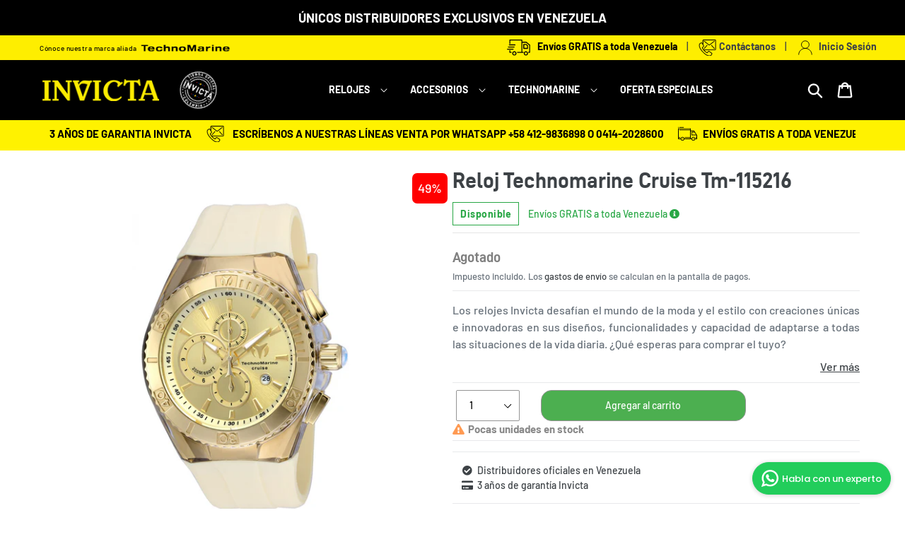

--- FILE ---
content_type: text/html; charset=utf-8
request_url: https://invictavenezuela.com/products/reloj-technomarine-cruise-tm-115216
body_size: 53700
content:


<!--       =================================================
            diseño | theme.liquid
          ==================================================
-->
<!doctype html>
<html class="no-js" lang="es">
  <head>
    <meta charset="utf-8">
    <meta http-equiv="X-UA-Compatible" content="IE=edge,chrome=1">
    <meta name="viewport" content="width=device-width,initial-scale=1">
    <meta name="theme-color" content="#feee00">
    <link rel="canonical" href="https://invictavenezuela.com/products/reloj-technomarine-cruise-tm-115216">
    <link rel="stylesheet" href="https://maxcdn.bootstrapcdn.com/bootstrap/3.4.0/css/bootstrap.min.css">
    <link rel="stylesheet" href="https://unpkg.com/swiper/swiper-bundle.css">
    <link rel="stylesheet" href="https://unpkg.com/swiper/swiper-bundle.min.css">
    <script src="https://ajax.googleapis.com/ajax/libs/jquery/3.4.1/jquery.min.js"></script>
    <script src="https://maxcdn.bootstrapcdn.com/bootstrap/3.4.0/js/bootstrap.min.js"></script>
    <script src="https://cdn.jsdelivr.net/npm/canvas-confetti@1.2.0/dist/confetti.browser.min.js"></script>
    <link rel="stylesheet" href="https://pro.fontawesome.com/releases/v5.10.0/css/all.css" integrity="sha384-AYmEC3Yw5cVb3ZcuHtOA93w35dYTsvhLPVnYs9eStHfGJvOvKxVfELGroGkvsg+p" crossorigin="anonymous"/>
    
    <!-- Global site tag (gtag.js) - Google Ads: 10889679400 -->
    <script async src="https://www.googletagmanager.com/gtag/js?id=AW-10889679400"></script>
    <script>
      window.dataLayer = window.dataLayer || [];
      function gtag(){dataLayer.push(arguments);}
      gtag('js', new Date());
      gtag('config', 'AW-10889679400');
    </script>
    
    <!-- Event snippet for Remarketing conversion page -->
    <script>
      gtag('event', 'conversion', {
          'send_to': 'AW-10889679400/_L_cCKm22rkDEKikzcgo',
          'transaction_id': ''
      });
    </script>
    
    <link href="//invictavenezuela.com/cdn/shop/t/3/assets/popup.css?v=18028166392031115711634851089" rel="stylesheet" type="text/css" media="all" />
    
    <link href="//invictavenezuela.com/cdn/shop/t/3/assets/cintaSlide.css?v=69996067749403971661651088926" rel="stylesheet" type="text/css" media="all" />
    <link href="//invictavenezuela.com/cdn/shop/t/3/assets/botton-text.css?v=171007490044443996371634851069" rel="stylesheet" type="text/css" media="all" />
<link rel="shortcut icon" href="//invictavenezuela.com/cdn/shop/files/favicon_32x32.png?v=1643826400" type="image/png"><title>Reloj Technomarine Cruise Tm-115216
&ndash; Invicta Venezuela</title><meta name="description" content="__SKU__886678987818__SKU__ ESPECIFICACIONES TÉCNICAS DETALLES Y DESCARGABLES RESEÑAS Y CALIFICACIONES Especificaciones Generales Resistencia al Agua (metros) : 200 Tipo de Cristal : Flame fusion Cronógrafo : 12 horas Calendario : Si Genero : Hombre Caja Color del Tablero : Oro Material del Tablero : Metal Tamaño Caja ("><!--       =================================================
            secciones | social-meta-tags.liquid
          ==================================================
-->
<!-- /snippets/social-meta-tags.liquid -->




<meta property="og:site_name" content="Invicta Venezuela">
<meta property="og:url" content="https://invictavenezuela.com/products/reloj-technomarine-cruise-tm-115216">
<meta property="og:title" content="Reloj Technomarine Cruise Tm-115216">
<meta property="og:type" content="product">
<meta property="og:description" content="__SKU__886678987818__SKU__ ESPECIFICACIONES TÉCNICAS DETALLES Y DESCARGABLES RESEÑAS Y CALIFICACIONES Especificaciones Generales Resistencia al Agua (metros) : 200 Tipo de Cristal : Flame fusion Cronógrafo : 12 horas Calendario : Si Genero : Hombre Caja Color del Tablero : Oro Material del Tablero : Metal Tamaño Caja (">

  <meta property="og:price:amount" content="450">
  <meta property="og:price:currency" content="USD">

<meta property="og:image" content="http://invictavenezuela.com/cdn/shop/products/886678987818_1200x1200.jpg?v=1665584237"><meta property="og:image" content="http://invictavenezuela.com/cdn/shop/products/886678987818_201_1200x1200.jpg?v=1665584237"><meta property="og:image" content="http://invictavenezuela.com/cdn/shop/products/886678987818_202_1200x1200.jpg?v=1665584237">
<meta property="og:image:secure_url" content="https://invictavenezuela.com/cdn/shop/products/886678987818_1200x1200.jpg?v=1665584237"><meta property="og:image:secure_url" content="https://invictavenezuela.com/cdn/shop/products/886678987818_201_1200x1200.jpg?v=1665584237"><meta property="og:image:secure_url" content="https://invictavenezuela.com/cdn/shop/products/886678987818_202_1200x1200.jpg?v=1665584237">


<meta name="twitter:card" content="summary_large_image">
<meta name="twitter:title" content="Reloj Technomarine Cruise Tm-115216">
<meta name="twitter:description" content="__SKU__886678987818__SKU__ ESPECIFICACIONES TÉCNICAS DETALLES Y DESCARGABLES RESEÑAS Y CALIFICACIONES Especificaciones Generales Resistencia al Agua (metros) : 200 Tipo de Cristal : Flame fusion Cronógrafo : 12 horas Calendario : Si Genero : Hombre Caja Color del Tablero : Oro Material del Tablero : Metal Tamaño Caja (">

  
    <link href="//invictavenezuela.com/cdn/shop/t/3/assets/theme.scss.css?v=372763632878522561761964399" rel="stylesheet" type="text/css" media="all" />
    <link href="//invictavenezuela.com/cdn/shop/t/3/assets/theme.css?v=97512520864932355061727386556" rel="stylesheet" type="text/css" media="all" />
    
    <script>
      var theme = {
        breakpoints: {
          narrowscreen: 500,
          medium: 750,
          large: 990,
          widescreen: 1400
        },
        strings: {
          addToCart: "Agregar a la bolsa",
          soldOut: "Agotado",
          unavailable: "No disponible",
          regularPrice: "Precio habitual",
          salePrice: "Precio de oferta",
          sale: "Oferta",
          showMore: "Ver más",
          showLess: "Mostrar menos",
          addressError: "No se puede encontrar esa dirección",
          addressNoResults: "No hay resultados para esta dirección",
          addressQueryLimit: "Se ha excedido el límite de uso de la API de Google . Considere la posibilidad de actualizar a un \u003ca href=\"https:\/\/developers.google.com\/maps\/premium\/usage-limits\"\u003ePlan Premium\u003c\/a\u003e.",
          authError: "Hubo un problema de autenticación con su cuenta de Google Maps.",
          newWindow: "Abre en una nueva ventana.",
          external: "Abre sitio externo.",
          newWindowExternal: "Abre sitio externo externo en una nueva ventana.",
          removeLabel: "Eliminar [product]",
          update: "Actualizar mi bolsa",
          quantity: "Cant.",
          discountedTotal: "Descuento total",
          regularTotal: "Precio regular total",
          priceColumn: "Ver la columna de Precio para detalles del descuento.",
          quantityMinimumMessage: "La cantidad debe ser 1 o más",
          cartError: "Se ha producido un error al actualizar tu bolsa. Vuelve a intentarlo.",
          removedItemMessage: "Eliminó \u003cspan class=\"cart__removed-product-details\"\u003e([quantity]) [link]\u003c\/span\u003e de tu bolsa de compra.",
          unitPrice: "Precio unitario",
          unitPriceSeparator: "por",
          oneCartCount: "1 artículo",
          otherCartCount: "[count] artículos",
          quantityLabel: "Cant.: [count]"
        },
        moneyFormat: "${{amount_no_decimals}}",
        moneyFormatWithCurrency: "${{amount_no_decimals}} USD"
      }  
      document.documentElement.className = document.documentElement.className.replace('no-js', 'js');
    </script><script src="//invictavenezuela.com/cdn/shop/t/3/assets/lazysizes.js?v=94224023136283657951634851086" async="async"></script>
    <script src="//invictavenezuela.com/cdn/shop/t/3/assets/vendor.js?v=12001839194546984181634851102" defer="defer"></script>
    <script src="//invictavenezuela.com/cdn/shop/t/3/assets/theme.js?v=171663118140059534361717105971" defer="defer"></script>
    
    



    <script>window.performance && window.performance.mark && window.performance.mark('shopify.content_for_header.start');</script><meta name="facebook-domain-verification" content="iaiidjh77ecqn5550mdr38xrtklnot">
<meta name="facebook-domain-verification" content="l7nw03thy2o024fn93u3n8ppagsy6c">
<meta name="google-site-verification" content="UGL_pk2FbYZK9zl-kiEvr93hglRNFa3fo6O85MHUt4o">
<meta name="facebook-domain-verification" content="48ztv1ogusvosrpjl1jyeoza65rkwz">
<meta id="shopify-digital-wallet" name="shopify-digital-wallet" content="/60723724530/digital_wallets/dialog">
<meta name="shopify-checkout-api-token" content="327165ebf05dca73f6dc4f7b80f3e1ec">
<meta id="in-context-paypal-metadata" data-shop-id="60723724530" data-venmo-supported="false" data-environment="production" data-locale="es_ES" data-paypal-v4="true" data-currency="USD">
<link rel="alternate" type="application/json+oembed" href="https://invictavenezuela.com/products/reloj-technomarine-cruise-tm-115216.oembed">
<script async="async" src="/checkouts/internal/preloads.js?locale=es-VE"></script>
<script id="shopify-features" type="application/json">{"accessToken":"327165ebf05dca73f6dc4f7b80f3e1ec","betas":["rich-media-storefront-analytics"],"domain":"invictavenezuela.com","predictiveSearch":true,"shopId":60723724530,"locale":"es"}</script>
<script>var Shopify = Shopify || {};
Shopify.shop = "invicta-venezuela.myshopify.com";
Shopify.locale = "es";
Shopify.currency = {"active":"USD","rate":"1.0"};
Shopify.country = "VE";
Shopify.theme = {"name":"Main","id":128274366706,"schema_name":"Debut","schema_version":"13.0.0","theme_store_id":null,"role":"main"};
Shopify.theme.handle = "null";
Shopify.theme.style = {"id":null,"handle":null};
Shopify.cdnHost = "invictavenezuela.com/cdn";
Shopify.routes = Shopify.routes || {};
Shopify.routes.root = "/";</script>
<script type="module">!function(o){(o.Shopify=o.Shopify||{}).modules=!0}(window);</script>
<script>!function(o){function n(){var o=[];function n(){o.push(Array.prototype.slice.apply(arguments))}return n.q=o,n}var t=o.Shopify=o.Shopify||{};t.loadFeatures=n(),t.autoloadFeatures=n()}(window);</script>
<script id="shop-js-analytics" type="application/json">{"pageType":"product"}</script>
<script defer="defer" async type="module" src="//invictavenezuela.com/cdn/shopifycloud/shop-js/modules/v2/client.init-shop-cart-sync_BSQ69bm3.es.esm.js"></script>
<script defer="defer" async type="module" src="//invictavenezuela.com/cdn/shopifycloud/shop-js/modules/v2/chunk.common_CIqZBrE6.esm.js"></script>
<script type="module">
  await import("//invictavenezuela.com/cdn/shopifycloud/shop-js/modules/v2/client.init-shop-cart-sync_BSQ69bm3.es.esm.js");
await import("//invictavenezuela.com/cdn/shopifycloud/shop-js/modules/v2/chunk.common_CIqZBrE6.esm.js");

  window.Shopify.SignInWithShop?.initShopCartSync?.({"fedCMEnabled":true,"windoidEnabled":true});

</script>
<script>(function() {
  var isLoaded = false;
  function asyncLoad() {
    if (isLoaded) return;
    isLoaded = true;
    var urls = ["https:\/\/platform-api.sharethis.com\/js\/sharethis.js?shop=invicta-venezuela.myshopify.com#property=65e2802047701c0019c7234f\u0026product=-buttons\u0026source=-buttons-shopify\u0026ver=1709342753"];
    for (var i = 0; i < urls.length; i++) {
      var s = document.createElement('script');
      s.type = 'text/javascript';
      s.async = true;
      s.src = urls[i];
      var x = document.getElementsByTagName('script')[0];
      x.parentNode.insertBefore(s, x);
    }
  };
  if(window.attachEvent) {
    window.attachEvent('onload', asyncLoad);
  } else {
    window.addEventListener('load', asyncLoad, false);
  }
})();</script>
<script id="__st">var __st={"a":60723724530,"offset":-14400,"reqid":"ce9f2b5c-cf98-4fda-a7ee-2940b03ae8e0-1768907789","pageurl":"invictavenezuela.com\/products\/reloj-technomarine-cruise-tm-115216","u":"46673a6edc39","p":"product","rtyp":"product","rid":7803510685938};</script>
<script>window.ShopifyPaypalV4VisibilityTracking = true;</script>
<script id="captcha-bootstrap">!function(){'use strict';const t='contact',e='account',n='new_comment',o=[[t,t],['blogs',n],['comments',n],[t,'customer']],c=[[e,'customer_login'],[e,'guest_login'],[e,'recover_customer_password'],[e,'create_customer']],r=t=>t.map((([t,e])=>`form[action*='/${t}']:not([data-nocaptcha='true']) input[name='form_type'][value='${e}']`)).join(','),a=t=>()=>t?[...document.querySelectorAll(t)].map((t=>t.form)):[];function s(){const t=[...o],e=r(t);return a(e)}const i='password',u='form_key',d=['recaptcha-v3-token','g-recaptcha-response','h-captcha-response',i],f=()=>{try{return window.sessionStorage}catch{return}},m='__shopify_v',_=t=>t.elements[u];function p(t,e,n=!1){try{const o=window.sessionStorage,c=JSON.parse(o.getItem(e)),{data:r}=function(t){const{data:e,action:n}=t;return t[m]||n?{data:e,action:n}:{data:t,action:n}}(c);for(const[e,n]of Object.entries(r))t.elements[e]&&(t.elements[e].value=n);n&&o.removeItem(e)}catch(o){console.error('form repopulation failed',{error:o})}}const l='form_type',E='cptcha';function T(t){t.dataset[E]=!0}const w=window,h=w.document,L='Shopify',v='ce_forms',y='captcha';let A=!1;((t,e)=>{const n=(g='f06e6c50-85a8-45c8-87d0-21a2b65856fe',I='https://cdn.shopify.com/shopifycloud/storefront-forms-hcaptcha/ce_storefront_forms_captcha_hcaptcha.v1.5.2.iife.js',D={infoText:'Protegido por hCaptcha',privacyText:'Privacidad',termsText:'Términos'},(t,e,n)=>{const o=w[L][v],c=o.bindForm;if(c)return c(t,g,e,D).then(n);var r;o.q.push([[t,g,e,D],n]),r=I,A||(h.body.append(Object.assign(h.createElement('script'),{id:'captcha-provider',async:!0,src:r})),A=!0)});var g,I,D;w[L]=w[L]||{},w[L][v]=w[L][v]||{},w[L][v].q=[],w[L][y]=w[L][y]||{},w[L][y].protect=function(t,e){n(t,void 0,e),T(t)},Object.freeze(w[L][y]),function(t,e,n,w,h,L){const[v,y,A,g]=function(t,e,n){const i=e?o:[],u=t?c:[],d=[...i,...u],f=r(d),m=r(i),_=r(d.filter((([t,e])=>n.includes(e))));return[a(f),a(m),a(_),s()]}(w,h,L),I=t=>{const e=t.target;return e instanceof HTMLFormElement?e:e&&e.form},D=t=>v().includes(t);t.addEventListener('submit',(t=>{const e=I(t);if(!e)return;const n=D(e)&&!e.dataset.hcaptchaBound&&!e.dataset.recaptchaBound,o=_(e),c=g().includes(e)&&(!o||!o.value);(n||c)&&t.preventDefault(),c&&!n&&(function(t){try{if(!f())return;!function(t){const e=f();if(!e)return;const n=_(t);if(!n)return;const o=n.value;o&&e.removeItem(o)}(t);const e=Array.from(Array(32),(()=>Math.random().toString(36)[2])).join('');!function(t,e){_(t)||t.append(Object.assign(document.createElement('input'),{type:'hidden',name:u})),t.elements[u].value=e}(t,e),function(t,e){const n=f();if(!n)return;const o=[...t.querySelectorAll(`input[type='${i}']`)].map((({name:t})=>t)),c=[...d,...o],r={};for(const[a,s]of new FormData(t).entries())c.includes(a)||(r[a]=s);n.setItem(e,JSON.stringify({[m]:1,action:t.action,data:r}))}(t,e)}catch(e){console.error('failed to persist form',e)}}(e),e.submit())}));const S=(t,e)=>{t&&!t.dataset[E]&&(n(t,e.some((e=>e===t))),T(t))};for(const o of['focusin','change'])t.addEventListener(o,(t=>{const e=I(t);D(e)&&S(e,y())}));const B=e.get('form_key'),M=e.get(l),P=B&&M;t.addEventListener('DOMContentLoaded',(()=>{const t=y();if(P)for(const e of t)e.elements[l].value===M&&p(e,B);[...new Set([...A(),...v().filter((t=>'true'===t.dataset.shopifyCaptcha))])].forEach((e=>S(e,t)))}))}(h,new URLSearchParams(w.location.search),n,t,e,['guest_login'])})(!0,!1)}();</script>
<script integrity="sha256-4kQ18oKyAcykRKYeNunJcIwy7WH5gtpwJnB7kiuLZ1E=" data-source-attribution="shopify.loadfeatures" defer="defer" src="//invictavenezuela.com/cdn/shopifycloud/storefront/assets/storefront/load_feature-a0a9edcb.js" crossorigin="anonymous"></script>
<script data-source-attribution="shopify.dynamic_checkout.dynamic.init">var Shopify=Shopify||{};Shopify.PaymentButton=Shopify.PaymentButton||{isStorefrontPortableWallets:!0,init:function(){window.Shopify.PaymentButton.init=function(){};var t=document.createElement("script");t.src="https://invictavenezuela.com/cdn/shopifycloud/portable-wallets/latest/portable-wallets.es.js",t.type="module",document.head.appendChild(t)}};
</script>
<script data-source-attribution="shopify.dynamic_checkout.buyer_consent">
  function portableWalletsHideBuyerConsent(e){var t=document.getElementById("shopify-buyer-consent"),n=document.getElementById("shopify-subscription-policy-button");t&&n&&(t.classList.add("hidden"),t.setAttribute("aria-hidden","true"),n.removeEventListener("click",e))}function portableWalletsShowBuyerConsent(e){var t=document.getElementById("shopify-buyer-consent"),n=document.getElementById("shopify-subscription-policy-button");t&&n&&(t.classList.remove("hidden"),t.removeAttribute("aria-hidden"),n.addEventListener("click",e))}window.Shopify?.PaymentButton&&(window.Shopify.PaymentButton.hideBuyerConsent=portableWalletsHideBuyerConsent,window.Shopify.PaymentButton.showBuyerConsent=portableWalletsShowBuyerConsent);
</script>
<script data-source-attribution="shopify.dynamic_checkout.cart.bootstrap">document.addEventListener("DOMContentLoaded",(function(){function t(){return document.querySelector("shopify-accelerated-checkout-cart, shopify-accelerated-checkout")}if(t())Shopify.PaymentButton.init();else{new MutationObserver((function(e,n){t()&&(Shopify.PaymentButton.init(),n.disconnect())})).observe(document.body,{childList:!0,subtree:!0})}}));
</script>
<link id="shopify-accelerated-checkout-styles" rel="stylesheet" media="screen" href="https://invictavenezuela.com/cdn/shopifycloud/portable-wallets/latest/accelerated-checkout-backwards-compat.css" crossorigin="anonymous">
<style id="shopify-accelerated-checkout-cart">
        #shopify-buyer-consent {
  margin-top: 1em;
  display: inline-block;
  width: 100%;
}

#shopify-buyer-consent.hidden {
  display: none;
}

#shopify-subscription-policy-button {
  background: none;
  border: none;
  padding: 0;
  text-decoration: underline;
  font-size: inherit;
  cursor: pointer;
}

#shopify-subscription-policy-button::before {
  box-shadow: none;
}

      </style>

<script>window.performance && window.performance.mark && window.performance.mark('shopify.content_for_header.end');</script>
    <style>.spf-filter-loading #gf-products > *:not(.spf-product--skeleton), .spf-filter-loading [data-globo-filter-items] > *:not(.spf-product--skeleton){visibility: hidden; opacity: 0}</style>
<link rel="preconnect" href="https://filter-v2.globosoftware.net" />
<script>
  document.getElementsByTagName('html')[0].classList.add('spf-filter-loading');
  window.addEventListener("globoFilterRenderCompleted",function(e){document.getElementsByTagName('html')[0].classList.remove('spf-filter-loading')})
  window.sortByRelevance = false;
  window.moneyFormat = "${{amount_no_decimals}}";
  window.GloboMoneyFormat = "${{amount_no_decimals}}";
  window.GloboMoneyWithCurrencyFormat = "${{amount_no_decimals}} USD";
  window.filterPriceRate = 1;
  window.filterPriceAdjustment = 1;

  window.shopCurrency = "USD";
  window.currentCurrency = "USD";

  window.isMultiCurrency = false;
  window.globoFilterAssetsUrl = '//invictavenezuela.com/cdn/shop/t/3/assets/';
  window.assetsUrl = '//invictavenezuela.com/cdn/shop/t/3/assets/';
  window.filesUrl = '//invictavenezuela.com/cdn/shop/files/';
  var page_id = 0;
  var globo_filters_json = {"default":6582}
  var GloboFilterConfig = {
    api: {
      filterUrl: "https://filter-v2.globosoftware.net/filter",
      searchUrl: "https://filter-v2.globosoftware.net/search",
      url: "https://filter-v2.globosoftware.net",
    },
    shop: {
      name: "Invicta Venezuela",
      url: "https://invictavenezuela.com",
      domain: "invicta-venezuela.myshopify.com",
      is_multicurrency: false,
      currency: "USD",
      cur_currency: "USD",
      cur_locale: "es",
      cur_country: "VE",
      locale: "es",
      root_url: "",
      country_code: "VE",
      product_image: {width: 360, height: 504},
      no_image_url: "https://cdn.shopify.com/s/images/themes/product-1.png",
      themeStoreId: 796,
      swatches:  [],
      newUrlStruct: true,
      translation: {"default":{"search":{"suggestions":"Sugerencias","collections":"Colecciones","pages":"Paginas","product":"Producto","products":"Productos","view_all":"Buscar","view_all_products":"ver todos los productos","not_found":"Lo siento, no se encontr\u00f3 nada para","product_not_found":"No se encontraron productos","no_result_keywords_suggestions_title":"B\u00fasquedas populares","no_result_products_suggestions_title":"Sin embargo, te puede gustar","zero_character_keywords_suggestions_title":"Sugerencias","zero_character_popular_searches_title":"B\u00fasquedas populares","zero_character_products_suggestions_title":"Productos de tendencia"},"form":{"title":"Buscar Productos","submit":"B\u00fascar","heading":"Search products"},"filter":{"filter_by":"Filtrar por","clear_all":"Limpiar todo","view":"Vista","clear":"Limpiar","in_stock":"En stock","out_of_stock":"Agotado","ready_to_ship":"Listo para enviar","search":"Opciones de b\u00fasqueda"},"sort":{"sort_by":"Ordenar por","manually":"Presentado","availability_in_stock_first":"Disponibilidad","relevance":"Relevancia","best_selling":"M\u00e1s vendido","alphabetically_a_z":"Alfab\u00e9ticamente, A-Z","alphabetically_z_a":"Alfab\u00e9ticamente, Z-A","price_low_to_high":"Precio, bajo a alto","price_high_to_low":"Precio, de mayor a menor","date_new_to_old":"Fecha, nueva a vieja","date_old_to_new":"Fecha, vieja a nueva","sale_off":"% de descuento"},"product":{"add_to_cart":"A\u00f1adir al carrito","unavailable":"Indisponible","sold_out":"Agotado","sale":"Rebaja","load_more":"Carga m\u00e1s","limit":"Ver","search":"Buscar Productos","no_results":"Lo sentimos, no hay productos en esta colecci\u00f3n."},"labels":{"77626":"Colecci\u00f3n","77629":"Precio","77630":"% Descuento","77632":"G\u00e9nero","77635":"Movimiento","77636":"Material"}}},
      redirects: null,
      images: ["55664fd051a5066824b5ae9e0072d83c.png","scpbd_25052016_best_sale_collection.png","scpbd_25052016_big_sale_collection.png","scpbd_25052016_big_sale_product.png","scpbd_25052016_free_collection.png","scpbd_25052016_free_product.png","scpbd_25052016_hot_collection.png","scpbd_25052016_hot_product.png","scpbd_25052016_new_collection.png","scpbd_25052016_new_product.png","scpbd_25052016_save_collection.png","scpbd_25052016_save_product.png","scpbd_25052016_sold_out_collection.png","scpbd_25052016_sold_out_product.png","scpbd_25052016_special_offer_collection.png","scpbd_25052016_special_offer_product.png"],
      settings: {"color_text":"#3d4246","color_body_text":"#69727b","color_sale_text":"#557b97","color_button":"#feee00","color_button_text":"#000000","color_small_button_text_border":"#545454","color_text_field_text":"#000000","color_text_field_border":"#949494","color_text_field":"#fff","color_image_overlay_text":"#fff","color_image_overlay":"#000000","image_overlay_opacity":50,"color_borders":"#e8e9eb","color_body_bg":"#fff","type_header_font":{"error":"json not allowed for this object"},"type_header_base_size":26,"type_base_font":{"error":"json not allowed for this object"},"type_base_size":16,"type_bold_product_titles":false,"share_image":null,"share_facebook":true,"share_twitter":true,"share_pinterest":false,"social_twitter_link":"","social_facebook_link":"https:\/\/www.facebook.com\/Invicta-venezuela-105371058539759","social_pinterest_link":"","social_instagram_link":"https:\/\/www.instagram.com\/invictavenezuela\/","social_tumblr_link":"","social_snapchat_link":"","social_youtube_link":"https:\/\/www.youtube.com\/c\/InvictaLatinoamerica","social_vimeo_link":"","favicon":"\/\/invictavenezuela.com\/cdn\/shop\/files\/favicon.png?v=1643826400","enable_ajax":true,"checkout_header_image":null,"checkout_logo_image":"\/\/invictavenezuela.com\/cdn\/shop\/files\/logo_invicta_e0cb5216-180d-4edd-a756-0b6a0b02d86f.png?v=1643826375","checkout_logo_position":"center","checkout_logo_size":"large","checkout_body_background_image":null,"checkout_body_background_color":"#ffffff","checkout_input_background_color_mode":"white","checkout_sidebar_background_image":null,"checkout_sidebar_background_color":"#fafafa","checkout_heading_font":"-apple-system, BlinkMacSystemFont, 'Segoe UI', Roboto, Helvetica, Arial, sans-serif, 'Apple Color Emoji', 'Segoe UI Emoji', 'Segoe UI Symbol'","checkout_body_font":"-apple-system, BlinkMacSystemFont, 'Segoe UI', Roboto, Helvetica, Arial, sans-serif, 'Apple Color Emoji', 'Segoe UI Emoji', 'Segoe UI Symbol'","checkout_accent_color":"#197bbd","checkout_button_color":"#1ebd19","checkout_error_color":"#e32c2b","customer_layout":"customer_area"},
      separate_options: null,
      home_filter: false,
      page: "product",
      cache: true,
      layout: "theme"
    },
    taxes: null,
    special_countries: null,
    adjustments: null,

    year_make_model: {
      id: null
    },
    filter: {
      id: globo_filters_json[page_id] || globo_filters_json['default'] || 0,
      layout: 1,
      showCount: true,
      isLoadMore: 2,
      filter_on_search_page: true
    },
    search:{
      enable: true,
      zero_character_suggestion: false,
      layout: 1,
    },
    collection: {
      id:0,
      handle:'',
      sort: 'best-selling',
      tags: null,
      vendor: null,
      type: null,
      term: null,
      limit: 12,
      products_count: 0,
      excludeTags: null
    },
    customer: false,
    selector: {
      sortBy: '#SortBy',
      pagination: '.pagination, #gf_pagination_wrap',
      products: '.grid--view-items, .list-view-items'
    }
  };

</script>
<script defer src="//invictavenezuela.com/cdn/shop/t/3/assets/v5.globo.filter.lib.js?v=94134979739890741991680098869"></script>

<link rel="preload stylesheet" href="//invictavenezuela.com/cdn/shop/t/3/assets/v5.globo.search.css?v=100816588894824515861651021292" as="style">




  <script>
    window.addEventListener('globoFilterCloseSearchCompleted', function () {
      if( theme && theme.SearchDrawer && typeof theme.SearchDrawer.close == "function" ){
        theme.SearchDrawer.close();
      }
    });
  </script>


<!--       =================================================
            fragmentos | bold-pr.liquid
          ==================================================
-->

<script id="bold-platform-data" type="application/json">
    {
        "shop": {
            "domain": "invictavenezuela.com",
            "permanent_domain": "invicta-venezuela.myshopify.com",
            "url": "https://invictavenezuela.com",
            "secure_url": "https://invictavenezuela.com",
            "money_format": "${{amount_no_decimals}}",
            "currency": "USD"
        },
        "customer": {
            "id": null,
            "tags": null
        },
        "cart": {"note":null,"attributes":{},"original_total_price":0,"total_price":0,"total_discount":0,"total_weight":0.0,"item_count":0,"items":[],"requires_shipping":false,"currency":"USD","items_subtotal_price":0,"cart_level_discount_applications":[],"checkout_charge_amount":0},
        "template": "product",
        "product": {"id":7803510685938,"title":"Reloj Technomarine Cruise Tm-115216","handle":"reloj-technomarine-cruise-tm-115216","description":"\u003cinput hidden data-sku=\"886678987818\" name=\"sku\" value=\"886678987818\" id=\"sku\"\u003e\n\u003ci hidden\u003e__SKU__886678987818__SKU__\u003c\/i\u003e\n\n\u003cdiv class=\"container-fluid\"\u003e\n    \u003cdiv\u003e\u003c\/div\u003e\n    \u003cdiv class=\"card\"\u003e\n        \u003cdiv style=\"padding: 15px;\" class=\"card-body row description-desktop description-panel\"\u003e\n            \u003cul class=\"nav nav-tabs\"\u003e\n                \u003cli class=\"active\"\u003e\u003ca href=\"#techniques\" data-toggle=\"tab\"\u003eESPECIFICACIONES TÉCNICAS\u003c\/a\u003e\u003c\/li\u003e\n                \u003cli\u003e\u003ca href=\"#detail\" data-toggle=\"tab\"\u003eDETALLES Y DESCARGABLES\u003c\/a\u003e\u003c\/li\u003e\n                \u003cli\u003e\u003ca href=\"#review\" id=\"review-desktop\" data-toggle=\"tab\"\u003eRESEÑAS Y CALIFICACIONES\u003c\/a\u003e\u003c\/li\u003e\n            \u003c\/ul\u003e\n            \u003cdiv class=\"tab-content\"\u003e\n                \u003cdiv class=\"tab-pane fade in active\" id=\"techniques\"\u003e\n                    \u003cdiv class=\"item\"\u003e\n                        \u003ch3\u003eEspecificaciones Generales\u003c\/h3\u003e\n                        \u003cul\u003e\n                            \u003cli\u003e\n\u003cspan\u003eResistencia al Agua (metros) : \u003c\/span\u003e 200\u003c\/li\u003e\n                            \u003cli\u003e\n\u003cspan\u003e Tipo de Cristal : \u003c\/span\u003eFlame fusion\u003c\/li\u003e\n                            \u003cli\u003e\n\u003cspan\u003e Cronógrafo : \u003c\/span\u003e12 horas\u003c\/li\u003e\n                            \u003cli\u003e\n\u003cspan\u003e Calendario : \u003c\/span\u003eSi\u003c\/li\u003e\n                            \u003cli\u003e\n\u003cspan\u003e Genero : \u003c\/span\u003eHombre\u003c\/li\u003e\n                        \u003c\/ul\u003e\n                    \u003c\/div\u003e\n                    \u003cdiv class=\"item\"\u003e\n                        \u003ch3\u003eCaja\u003c\/h3\u003e\n                        \u003cul\u003e\n                            \u003cli\u003e\n\u003cspan\u003e Color del Tablero : \u003c\/span\u003e Oro\u003c\/li\u003e\n                            \u003cli\u003e\n\u003cspan\u003e Material del Tablero : \u003c\/span\u003e Metal\u003c\/li\u003e\n                            \u003cli\u003e\n\u003cspan\u003e Tamaño Caja (mm) : \u003c\/span\u003e 45\u003c\/li\u003e\n                            \u003cli\u003e\n\u003cspan\u003e Tono de la Caja : \u003c\/span\u003e Dorado\u003c\/li\u003e\n                            \u003cli\u003e\n\u003cspan\u003e Material de la Caja : \u003c\/span\u003e Acero inoxidable\u003c\/li\u003e\n                            \u003cli\u003e\n\u003cspan\u003e Tipo de Corona : \u003c\/span\u003e Atornillar\u003c\/li\u003e\n                            \u003cli\u003e\n\u003cspan\u003e Tipo de Piedra : \u003c\/span\u003e Ninguna\u003c\/li\u003e\n                            \u003cli\u003e\n\u003cspan\u003e Color Luminoso: \u003c\/span\u003e Blanco\u003c\/li\u003e\n                            \u003cli\u003e\n\u003cspan\u003e Material Luminoso : \u003c\/span\u003e Tritnite\u003c\/li\u003e\n                        \u003c\/ul\u003e\n                    \u003c\/div\u003e\n                    \u003cdiv class=\"item\"\u003e\n                        \u003ch3\u003eMovimiento\u003c\/h3\u003e\n                        \u003cul\u003e\n                            \u003cli\u003e\n\u003cspan\u003e Tipo de Movimiento: \u003c\/span\u003e Quartz\u003c\/li\u003e\n                            \u003cli\u003e\n\u003cspan\u003e Hecho en Suiza : \u003c\/span\u003e No\u003c\/li\u003e\n                            \u003cli\u003e\n\u003cspan\u003e Componentes de Movimiento: \u003c\/span\u003e Japón\u003c\/li\u003e\n                            \u003cli\u003e\n\u003cspan\u003e Vendedor Movimiento : \u003c\/span\u003e Miyota\u003c\/li\u003e\n                            \u003cli\u003e\n\u003cspan\u003e Calibre Movimiento : \u003c\/span\u003e Os60\u003c\/li\u003e\n                            \u003cli\u003e\n\u003cspan\u003e Movimiento Joyas : \u003c\/span\u003e No\u003c\/li\u003e\n                        \u003c\/ul\u003e\n                    \u003c\/div\u003e\n                    \u003cdiv class=\"item\"\u003e\n                        \u003ch3\u003eCorrea\u003c\/h3\u003e\n                        \u003cul\u003e\n                            \u003cli\u003e\n\u003cspan\u003e Material del la Correa : \u003c\/span\u003eSilicona\u003c\/li\u003e\n                            \u003cli\u003e\n\u003cspan\u003e Color de la Correa : \u003c\/span\u003eBeige\u003c\/li\u003e\n                            \u003cli\u003e\n\u003cspan\u003e Largo de la Correa (mm) : \u003c\/span\u003e 210\u003c\/li\u003e\n                            \u003cli\u003e\n\u003cspan\u003e Tamaño de la Correa (mm) : \u003c\/span\u003e 29\u003c\/li\u003e\n                            \u003cli\u003e\n\u003cspan\u003e Tipo de Hebilla : \u003c\/span\u003e \u003c\/li\u003e\n                            \u003cli\u003e\u003cspan\u003e Intercambiable : \u003c\/span\u003e\u003c\/li\u003e\n                            \u003cli\u003e\n\u003cspan\u003e Tipo de Cierre : \u003c\/span\u003e Regular\u003c\/li\u003e\n                        \u003c\/ul\u003e\n                    \u003c\/div\u003e\n                \u003c\/div\u003e\n                \u003cdiv class=\"tab-pane fade\" id=\"detail\"\u003e\n                    \u003cdiv\u003e\n                        \u003cp class=\"manual-description\"\u003e\n                            En el siguiente documento podrás encontrar la información de garantía del producto y todas\n                            las especificaciones de funcionamiento de tu reloj Invicta. La información esta disponible\n                            en español e ingles:\n                        \u003c\/p\u003e\n                        \u003ca class=\"download-manual-techno\"\u003e \u003cspan\u003eDescargar Manual\u003c\/span\u003e \u003cimg width=\"15px\" alt=\"manual\" src=\"https:\/\/cdn.shopify.com\/s\/files\/1\/0351\/6602\/7916\/files\/file-download-solid.svg?v=1621977433\"\u003e\n                        \u003c\/a\u003e\n                    \u003c\/div\u003e\n                \u003c\/div\u003e\n                \u003cdiv class=\"tab-pane fade\" id=\"review\"\u003e\u003c\/div\u003e\n            \u003c\/div\u003e\n        \u003c\/div\u003e\n        \u003cdiv id=\"accordion\" style=\"padding-top: 15px;\" class=\"panel-group description-mobile description-panel\"\u003e\n            \u003cdiv class=\"panel panel-default\"\u003e\n                \u003cdiv class=\"panel-heading\"\u003e\n                    \u003ch4 class=\"panel-title\"\u003e\u003ca href=\"#collapseOne\" data-parent=\"#accordion\" data-toggle=\"collapse\" class=\"accordion-toggle\"\u003eESPECIFICACIONES TÉCNICAS\u003c\/a\u003e\u003c\/h4\u003e\n                \u003c\/div\u003e\n                \u003cdiv class=\"panel-collapse collapse in\" id=\"collapseOne\"\u003e\n                    \u003cdiv class=\"panel-body\"\u003e\n                        \u003cdiv class=\"item\"\u003e\n                            \u003ch3\u003eEspecificaciones Generales\u003c\/h3\u003e\n                            \u003cul\u003e\n                                \u003cli\u003e\n\u003cspan\u003eResistencia al Agua (metros) : \u003c\/span\u003e 200\u003c\/li\u003e\n                                \u003cli\u003e\n\u003cspan\u003e Tipo de Cristal : \u003c\/span\u003eFlame fusion\u003c\/li\u003e\n                                \u003cli\u003e\n\u003cspan\u003e Cronógrafo : \u003c\/span\u003e12 horas\u003c\/li\u003e\n                                \u003cli\u003e\n\u003cspan\u003e Calendario : \u003c\/span\u003eSi\u003c\/li\u003e\n                                \u003cli\u003e\n\u003cspan\u003e Genero : \u003c\/span\u003eHombre\u003c\/li\u003e\n                            \u003c\/ul\u003e\n                        \u003c\/div\u003e\n                        \u003cdiv class=\"item\"\u003e\n                            \u003ch3\u003eCaja\u003c\/h3\u003e\n                            \u003cul\u003e\n                                \u003cli\u003e\n\u003cspan\u003e Color del Tablero : \u003c\/span\u003e Oro\u003c\/li\u003e\n                                \u003cli\u003e\n\u003cspan\u003e Material del Tablero : \u003c\/span\u003e Metal\u003c\/li\u003e\n                                \u003cli\u003e\n\u003cspan\u003e Tamaño Caja (mm) : \u003c\/span\u003e 45\u003c\/li\u003e\n                                \u003cli\u003e\n\u003cspan\u003e Tono de la Caja : \u003c\/span\u003e Dorado\u003c\/li\u003e\n                                \u003cli\u003e\n\u003cspan\u003e Material de la Caja : \u003c\/span\u003e Acero inoxidable\u003c\/li\u003e\n                                \u003cli\u003e\n\u003cspan\u003e Tipo de Corona : \u003c\/span\u003e Atornillar\u003c\/li\u003e\n                                \u003cli\u003e\n\u003cspan\u003e Tipo de Piedra : \u003c\/span\u003e Ninguna\u003c\/li\u003e\n                                \u003cli\u003e\n\u003cspan\u003e Color Luminoso: \u003c\/span\u003e Blanco\u003c\/li\u003e\n                                \u003cli\u003e\n\u003cspan\u003e Material Luminoso : \u003c\/span\u003e Tritnite\u003c\/li\u003e\n                            \u003c\/ul\u003e\n                        \u003c\/div\u003e\n                        \u003cdiv class=\"item\"\u003e\n                            \u003ch3\u003eMovimiento\u003c\/h3\u003e\n                            \u003cul\u003e\n                                \u003cli\u003e\n\u003cspan\u003e Tipo de Movimiento: \u003c\/span\u003e Quartz \u003c\/li\u003e\n                                \u003cli\u003e\n\u003cspan\u003e Hecho en Suiza : \u003c\/span\u003e No \u003c\/li\u003e\n                                \u003cli\u003e\n\u003cspan\u003e Componentes de Movimiento: \u003c\/span\u003e Japón \u003c\/li\u003e\n                                \u003cli\u003e\n\u003cspan\u003e Vendedor Movimiento : \u003c\/span\u003e Miyota \u003c\/li\u003e\n                                \u003cli\u003e\n\u003cspan\u003e Calibre Movimiento : \u003c\/span\u003e Os60 \u003c\/li\u003e\n                                \u003cli\u003e\n\u003cspan\u003e Movimiento Joyas : \u003c\/span\u003e No \u003c\/li\u003e\n                            \u003c\/ul\u003e\n                        \u003c\/div\u003e\n                        \u003cdiv class=\"item\"\u003e\n                            \u003ch3\u003eCorrea\u003c\/h3\u003e\n                            \u003cul\u003e\n                                \u003cli\u003e\n\u003cspan\u003e Material del la Correa : \u003c\/span\u003eSilicona\u003c\/li\u003e\n                                \u003cli\u003e\n\u003cspan\u003e Color de la Correa : \u003c\/span\u003eBeige\u003c\/li\u003e\n                                \u003cli\u003e\n\u003cspan\u003e Largo de la Correa (mm) : \u003c\/span\u003e210\u003c\/li\u003e\n                                \u003cli\u003e\n\u003cspan\u003e Tamaño de la Correa (mm) : \u003c\/span\u003e29\u003c\/li\u003e\n                                \u003cli\u003e\u003cspan\u003e Tipo de Hebilla : \u003c\/span\u003e\u003c\/li\u003e\n                                \u003cli\u003e\u003cspan\u003e Intercambiable : \u003c\/span\u003e\u003c\/li\u003e\n                                \u003cli\u003e\n\u003cspan\u003e Tipo de Cierre : \u003c\/span\u003eRegular\u003c\/li\u003e\n                            \u003c\/ul\u003e\n                        \u003c\/div\u003e\n                    \u003c\/div\u003e\n                \u003c\/div\u003e\n            \u003c\/div\u003e\n            \u003cdiv class=\"panel panel-default\"\u003e\n                \u003cdiv class=\"panel-heading\"\u003e\n                    \u003ch4 class=\"panel-title\"\u003e\u003ca href=\"#collapseTwo\" data-parent=\"#accordion\" data-toggle=\"collapse\" class=\"accordion-toggle collapsed\"\u003eDETALLES Y DESCARGABLES\u003c\/a\u003e\u003c\/h4\u003e\n                \u003c\/div\u003e\n                \u003cdiv class=\"panel-collapse collapse\" id=\"collapseTwo\"\u003e\n                    \u003cdiv class=\"panel-body\"\u003e\n                        \u003cdiv\u003e\n                            \u003cp class=\"manual-description\"\u003e\n                                En el siguiente documento podrás encontrar la información de garantía del producto y\n                                todas las especificaciones de funcionamiento de tu reloj Invicta. La información esta\n                                disponible en español e ingles:\n                            \u003c\/p\u003e\n                            \u003ca class=\"download-manual-techno\"\u003e \u003cspan\u003eDescargar Manual\u003c\/span\u003e \u003cimg width=\"15px\" alt=\"manual\" src=\"https:\/\/cdn.shopify.com\/s\/files\/1\/0351\/6602\/7916\/files\/file-download-solid.svg?v=1621977433\"\u003e\n                            \u003c\/a\u003e\n                        \u003c\/div\u003e\n                    \u003c\/div\u003e\n                \u003c\/div\u003e\n            \u003c\/div\u003e\n            \u003cdiv class=\"panel panel-default\"\u003e\n                \u003cdiv class=\"panel-heading\"\u003e\n                    \u003ch4 id=\"review-mobile\" class=\"panel-title\"\u003e\u003ca href=\"#collapseThree\" data-parent=\"#accordion\" data-toggle=\"collapse\" class=\"accordion-toggle collapsed\"\u003eRESEÑAS Y CALIFICACIONES\u003c\/a\u003e\u003c\/h4\u003e\n                \u003c\/div\u003e\n                \u003cdiv class=\"panel-collapse collapse\" id=\"collapseThree\"\u003e\n                    \u003cdiv class=\"panel-body\"\u003e\n                        \u003cdiv id=\"reviews\"\u003e\u003c\/div\u003e\n                    \u003c\/div\u003e\n                \u003c\/div\u003e\n            \u003c\/div\u003e\n        \u003c\/div\u003e\n    \u003c\/div\u003e\n\u003c\/div\u003e","published_at":"2022-10-12T10:17:17-04:00","created_at":"2022-10-12T10:17:17-04:00","vendor":"TECHNOMARINE","type":"RELOJES","tags":["45","ANALOGO","BEIGE","BLACKFRIDAY","CRUISE","DSD140","HOMBRE","LIQUIDACION","RELOJES","SI","SILICONA","STAR","TECHNOMARINE"],"price":45000,"price_min":45000,"price_max":45000,"available":false,"price_varies":false,"compare_at_price":89000,"compare_at_price_min":89000,"compare_at_price_max":89000,"compare_at_price_varies":false,"variants":[{"id":43743007998194,"title":"Default Title","option1":"Default Title","option2":null,"option3":null,"sku":"886678987818","requires_shipping":true,"taxable":true,"featured_image":null,"available":false,"name":"Reloj Technomarine Cruise Tm-115216","public_title":null,"options":["Default Title"],"price":45000,"weight":0,"compare_at_price":89000,"inventory_management":"shopify","barcode":"886678987818","requires_selling_plan":false,"selling_plan_allocations":[]}],"images":["\/\/invictavenezuela.com\/cdn\/shop\/products\/886678987818.jpg?v=1665584237","\/\/invictavenezuela.com\/cdn\/shop\/products\/886678987818_201.jpg?v=1665584237","\/\/invictavenezuela.com\/cdn\/shop\/products\/886678987818_202.jpg?v=1665584237"],"featured_image":"\/\/invictavenezuela.com\/cdn\/shop\/products\/886678987818.jpg?v=1665584237","options":["Title"],"media":[{"alt":null,"id":31359480463602,"position":1,"preview_image":{"aspect_ratio":1.0,"height":1600,"width":1600,"src":"\/\/invictavenezuela.com\/cdn\/shop\/products\/886678987818.jpg?v=1665584237"},"aspect_ratio":1.0,"height":1600,"media_type":"image","src":"\/\/invictavenezuela.com\/cdn\/shop\/products\/886678987818.jpg?v=1665584237","width":1600},{"alt":null,"id":31359480496370,"position":2,"preview_image":{"aspect_ratio":1.0,"height":1600,"width":1600,"src":"\/\/invictavenezuela.com\/cdn\/shop\/products\/886678987818_201.jpg?v=1665584237"},"aspect_ratio":1.0,"height":1600,"media_type":"image","src":"\/\/invictavenezuela.com\/cdn\/shop\/products\/886678987818_201.jpg?v=1665584237","width":1600},{"alt":null,"id":31359480529138,"position":3,"preview_image":{"aspect_ratio":1.0,"height":1600,"width":1600,"src":"\/\/invictavenezuela.com\/cdn\/shop\/products\/886678987818_202.jpg?v=1665584237"},"aspect_ratio":1.0,"height":1600,"media_type":"image","src":"\/\/invictavenezuela.com\/cdn\/shop\/products\/886678987818_202.jpg?v=1665584237","width":1600}],"requires_selling_plan":false,"selling_plan_groups":[],"content":"\u003cinput hidden data-sku=\"886678987818\" name=\"sku\" value=\"886678987818\" id=\"sku\"\u003e\n\u003ci hidden\u003e__SKU__886678987818__SKU__\u003c\/i\u003e\n\n\u003cdiv class=\"container-fluid\"\u003e\n    \u003cdiv\u003e\u003c\/div\u003e\n    \u003cdiv class=\"card\"\u003e\n        \u003cdiv style=\"padding: 15px;\" class=\"card-body row description-desktop description-panel\"\u003e\n            \u003cul class=\"nav nav-tabs\"\u003e\n                \u003cli class=\"active\"\u003e\u003ca href=\"#techniques\" data-toggle=\"tab\"\u003eESPECIFICACIONES TÉCNICAS\u003c\/a\u003e\u003c\/li\u003e\n                \u003cli\u003e\u003ca href=\"#detail\" data-toggle=\"tab\"\u003eDETALLES Y DESCARGABLES\u003c\/a\u003e\u003c\/li\u003e\n                \u003cli\u003e\u003ca href=\"#review\" id=\"review-desktop\" data-toggle=\"tab\"\u003eRESEÑAS Y CALIFICACIONES\u003c\/a\u003e\u003c\/li\u003e\n            \u003c\/ul\u003e\n            \u003cdiv class=\"tab-content\"\u003e\n                \u003cdiv class=\"tab-pane fade in active\" id=\"techniques\"\u003e\n                    \u003cdiv class=\"item\"\u003e\n                        \u003ch3\u003eEspecificaciones Generales\u003c\/h3\u003e\n                        \u003cul\u003e\n                            \u003cli\u003e\n\u003cspan\u003eResistencia al Agua (metros) : \u003c\/span\u003e 200\u003c\/li\u003e\n                            \u003cli\u003e\n\u003cspan\u003e Tipo de Cristal : \u003c\/span\u003eFlame fusion\u003c\/li\u003e\n                            \u003cli\u003e\n\u003cspan\u003e Cronógrafo : \u003c\/span\u003e12 horas\u003c\/li\u003e\n                            \u003cli\u003e\n\u003cspan\u003e Calendario : \u003c\/span\u003eSi\u003c\/li\u003e\n                            \u003cli\u003e\n\u003cspan\u003e Genero : \u003c\/span\u003eHombre\u003c\/li\u003e\n                        \u003c\/ul\u003e\n                    \u003c\/div\u003e\n                    \u003cdiv class=\"item\"\u003e\n                        \u003ch3\u003eCaja\u003c\/h3\u003e\n                        \u003cul\u003e\n                            \u003cli\u003e\n\u003cspan\u003e Color del Tablero : \u003c\/span\u003e Oro\u003c\/li\u003e\n                            \u003cli\u003e\n\u003cspan\u003e Material del Tablero : \u003c\/span\u003e Metal\u003c\/li\u003e\n                            \u003cli\u003e\n\u003cspan\u003e Tamaño Caja (mm) : \u003c\/span\u003e 45\u003c\/li\u003e\n                            \u003cli\u003e\n\u003cspan\u003e Tono de la Caja : \u003c\/span\u003e Dorado\u003c\/li\u003e\n                            \u003cli\u003e\n\u003cspan\u003e Material de la Caja : \u003c\/span\u003e Acero inoxidable\u003c\/li\u003e\n                            \u003cli\u003e\n\u003cspan\u003e Tipo de Corona : \u003c\/span\u003e Atornillar\u003c\/li\u003e\n                            \u003cli\u003e\n\u003cspan\u003e Tipo de Piedra : \u003c\/span\u003e Ninguna\u003c\/li\u003e\n                            \u003cli\u003e\n\u003cspan\u003e Color Luminoso: \u003c\/span\u003e Blanco\u003c\/li\u003e\n                            \u003cli\u003e\n\u003cspan\u003e Material Luminoso : \u003c\/span\u003e Tritnite\u003c\/li\u003e\n                        \u003c\/ul\u003e\n                    \u003c\/div\u003e\n                    \u003cdiv class=\"item\"\u003e\n                        \u003ch3\u003eMovimiento\u003c\/h3\u003e\n                        \u003cul\u003e\n                            \u003cli\u003e\n\u003cspan\u003e Tipo de Movimiento: \u003c\/span\u003e Quartz\u003c\/li\u003e\n                            \u003cli\u003e\n\u003cspan\u003e Hecho en Suiza : \u003c\/span\u003e No\u003c\/li\u003e\n                            \u003cli\u003e\n\u003cspan\u003e Componentes de Movimiento: \u003c\/span\u003e Japón\u003c\/li\u003e\n                            \u003cli\u003e\n\u003cspan\u003e Vendedor Movimiento : \u003c\/span\u003e Miyota\u003c\/li\u003e\n                            \u003cli\u003e\n\u003cspan\u003e Calibre Movimiento : \u003c\/span\u003e Os60\u003c\/li\u003e\n                            \u003cli\u003e\n\u003cspan\u003e Movimiento Joyas : \u003c\/span\u003e No\u003c\/li\u003e\n                        \u003c\/ul\u003e\n                    \u003c\/div\u003e\n                    \u003cdiv class=\"item\"\u003e\n                        \u003ch3\u003eCorrea\u003c\/h3\u003e\n                        \u003cul\u003e\n                            \u003cli\u003e\n\u003cspan\u003e Material del la Correa : \u003c\/span\u003eSilicona\u003c\/li\u003e\n                            \u003cli\u003e\n\u003cspan\u003e Color de la Correa : \u003c\/span\u003eBeige\u003c\/li\u003e\n                            \u003cli\u003e\n\u003cspan\u003e Largo de la Correa (mm) : \u003c\/span\u003e 210\u003c\/li\u003e\n                            \u003cli\u003e\n\u003cspan\u003e Tamaño de la Correa (mm) : \u003c\/span\u003e 29\u003c\/li\u003e\n                            \u003cli\u003e\n\u003cspan\u003e Tipo de Hebilla : \u003c\/span\u003e \u003c\/li\u003e\n                            \u003cli\u003e\u003cspan\u003e Intercambiable : \u003c\/span\u003e\u003c\/li\u003e\n                            \u003cli\u003e\n\u003cspan\u003e Tipo de Cierre : \u003c\/span\u003e Regular\u003c\/li\u003e\n                        \u003c\/ul\u003e\n                    \u003c\/div\u003e\n                \u003c\/div\u003e\n                \u003cdiv class=\"tab-pane fade\" id=\"detail\"\u003e\n                    \u003cdiv\u003e\n                        \u003cp class=\"manual-description\"\u003e\n                            En el siguiente documento podrás encontrar la información de garantía del producto y todas\n                            las especificaciones de funcionamiento de tu reloj Invicta. La información esta disponible\n                            en español e ingles:\n                        \u003c\/p\u003e\n                        \u003ca class=\"download-manual-techno\"\u003e \u003cspan\u003eDescargar Manual\u003c\/span\u003e \u003cimg width=\"15px\" alt=\"manual\" src=\"https:\/\/cdn.shopify.com\/s\/files\/1\/0351\/6602\/7916\/files\/file-download-solid.svg?v=1621977433\"\u003e\n                        \u003c\/a\u003e\n                    \u003c\/div\u003e\n                \u003c\/div\u003e\n                \u003cdiv class=\"tab-pane fade\" id=\"review\"\u003e\u003c\/div\u003e\n            \u003c\/div\u003e\n        \u003c\/div\u003e\n        \u003cdiv id=\"accordion\" style=\"padding-top: 15px;\" class=\"panel-group description-mobile description-panel\"\u003e\n            \u003cdiv class=\"panel panel-default\"\u003e\n                \u003cdiv class=\"panel-heading\"\u003e\n                    \u003ch4 class=\"panel-title\"\u003e\u003ca href=\"#collapseOne\" data-parent=\"#accordion\" data-toggle=\"collapse\" class=\"accordion-toggle\"\u003eESPECIFICACIONES TÉCNICAS\u003c\/a\u003e\u003c\/h4\u003e\n                \u003c\/div\u003e\n                \u003cdiv class=\"panel-collapse collapse in\" id=\"collapseOne\"\u003e\n                    \u003cdiv class=\"panel-body\"\u003e\n                        \u003cdiv class=\"item\"\u003e\n                            \u003ch3\u003eEspecificaciones Generales\u003c\/h3\u003e\n                            \u003cul\u003e\n                                \u003cli\u003e\n\u003cspan\u003eResistencia al Agua (metros) : \u003c\/span\u003e 200\u003c\/li\u003e\n                                \u003cli\u003e\n\u003cspan\u003e Tipo de Cristal : \u003c\/span\u003eFlame fusion\u003c\/li\u003e\n                                \u003cli\u003e\n\u003cspan\u003e Cronógrafo : \u003c\/span\u003e12 horas\u003c\/li\u003e\n                                \u003cli\u003e\n\u003cspan\u003e Calendario : \u003c\/span\u003eSi\u003c\/li\u003e\n                                \u003cli\u003e\n\u003cspan\u003e Genero : \u003c\/span\u003eHombre\u003c\/li\u003e\n                            \u003c\/ul\u003e\n                        \u003c\/div\u003e\n                        \u003cdiv class=\"item\"\u003e\n                            \u003ch3\u003eCaja\u003c\/h3\u003e\n                            \u003cul\u003e\n                                \u003cli\u003e\n\u003cspan\u003e Color del Tablero : \u003c\/span\u003e Oro\u003c\/li\u003e\n                                \u003cli\u003e\n\u003cspan\u003e Material del Tablero : \u003c\/span\u003e Metal\u003c\/li\u003e\n                                \u003cli\u003e\n\u003cspan\u003e Tamaño Caja (mm) : \u003c\/span\u003e 45\u003c\/li\u003e\n                                \u003cli\u003e\n\u003cspan\u003e Tono de la Caja : \u003c\/span\u003e Dorado\u003c\/li\u003e\n                                \u003cli\u003e\n\u003cspan\u003e Material de la Caja : \u003c\/span\u003e Acero inoxidable\u003c\/li\u003e\n                                \u003cli\u003e\n\u003cspan\u003e Tipo de Corona : \u003c\/span\u003e Atornillar\u003c\/li\u003e\n                                \u003cli\u003e\n\u003cspan\u003e Tipo de Piedra : \u003c\/span\u003e Ninguna\u003c\/li\u003e\n                                \u003cli\u003e\n\u003cspan\u003e Color Luminoso: \u003c\/span\u003e Blanco\u003c\/li\u003e\n                                \u003cli\u003e\n\u003cspan\u003e Material Luminoso : \u003c\/span\u003e Tritnite\u003c\/li\u003e\n                            \u003c\/ul\u003e\n                        \u003c\/div\u003e\n                        \u003cdiv class=\"item\"\u003e\n                            \u003ch3\u003eMovimiento\u003c\/h3\u003e\n                            \u003cul\u003e\n                                \u003cli\u003e\n\u003cspan\u003e Tipo de Movimiento: \u003c\/span\u003e Quartz \u003c\/li\u003e\n                                \u003cli\u003e\n\u003cspan\u003e Hecho en Suiza : \u003c\/span\u003e No \u003c\/li\u003e\n                                \u003cli\u003e\n\u003cspan\u003e Componentes de Movimiento: \u003c\/span\u003e Japón \u003c\/li\u003e\n                                \u003cli\u003e\n\u003cspan\u003e Vendedor Movimiento : \u003c\/span\u003e Miyota \u003c\/li\u003e\n                                \u003cli\u003e\n\u003cspan\u003e Calibre Movimiento : \u003c\/span\u003e Os60 \u003c\/li\u003e\n                                \u003cli\u003e\n\u003cspan\u003e Movimiento Joyas : \u003c\/span\u003e No \u003c\/li\u003e\n                            \u003c\/ul\u003e\n                        \u003c\/div\u003e\n                        \u003cdiv class=\"item\"\u003e\n                            \u003ch3\u003eCorrea\u003c\/h3\u003e\n                            \u003cul\u003e\n                                \u003cli\u003e\n\u003cspan\u003e Material del la Correa : \u003c\/span\u003eSilicona\u003c\/li\u003e\n                                \u003cli\u003e\n\u003cspan\u003e Color de la Correa : \u003c\/span\u003eBeige\u003c\/li\u003e\n                                \u003cli\u003e\n\u003cspan\u003e Largo de la Correa (mm) : \u003c\/span\u003e210\u003c\/li\u003e\n                                \u003cli\u003e\n\u003cspan\u003e Tamaño de la Correa (mm) : \u003c\/span\u003e29\u003c\/li\u003e\n                                \u003cli\u003e\u003cspan\u003e Tipo de Hebilla : \u003c\/span\u003e\u003c\/li\u003e\n                                \u003cli\u003e\u003cspan\u003e Intercambiable : \u003c\/span\u003e\u003c\/li\u003e\n                                \u003cli\u003e\n\u003cspan\u003e Tipo de Cierre : \u003c\/span\u003eRegular\u003c\/li\u003e\n                            \u003c\/ul\u003e\n                        \u003c\/div\u003e\n                    \u003c\/div\u003e\n                \u003c\/div\u003e\n            \u003c\/div\u003e\n            \u003cdiv class=\"panel panel-default\"\u003e\n                \u003cdiv class=\"panel-heading\"\u003e\n                    \u003ch4 class=\"panel-title\"\u003e\u003ca href=\"#collapseTwo\" data-parent=\"#accordion\" data-toggle=\"collapse\" class=\"accordion-toggle collapsed\"\u003eDETALLES Y DESCARGABLES\u003c\/a\u003e\u003c\/h4\u003e\n                \u003c\/div\u003e\n                \u003cdiv class=\"panel-collapse collapse\" id=\"collapseTwo\"\u003e\n                    \u003cdiv class=\"panel-body\"\u003e\n                        \u003cdiv\u003e\n                            \u003cp class=\"manual-description\"\u003e\n                                En el siguiente documento podrás encontrar la información de garantía del producto y\n                                todas las especificaciones de funcionamiento de tu reloj Invicta. La información esta\n                                disponible en español e ingles:\n                            \u003c\/p\u003e\n                            \u003ca class=\"download-manual-techno\"\u003e \u003cspan\u003eDescargar Manual\u003c\/span\u003e \u003cimg width=\"15px\" alt=\"manual\" src=\"https:\/\/cdn.shopify.com\/s\/files\/1\/0351\/6602\/7916\/files\/file-download-solid.svg?v=1621977433\"\u003e\n                            \u003c\/a\u003e\n                        \u003c\/div\u003e\n                    \u003c\/div\u003e\n                \u003c\/div\u003e\n            \u003c\/div\u003e\n            \u003cdiv class=\"panel panel-default\"\u003e\n                \u003cdiv class=\"panel-heading\"\u003e\n                    \u003ch4 id=\"review-mobile\" class=\"panel-title\"\u003e\u003ca href=\"#collapseThree\" data-parent=\"#accordion\" data-toggle=\"collapse\" class=\"accordion-toggle collapsed\"\u003eRESEÑAS Y CALIFICACIONES\u003c\/a\u003e\u003c\/h4\u003e\n                \u003c\/div\u003e\n                \u003cdiv class=\"panel-collapse collapse\" id=\"collapseThree\"\u003e\n                    \u003cdiv class=\"panel-body\"\u003e\n                        \u003cdiv id=\"reviews\"\u003e\u003c\/div\u003e\n                    \u003c\/div\u003e\n                \u003c\/div\u003e\n            \u003c\/div\u003e\n        \u003c\/div\u003e\n    \u003c\/div\u003e\n\u003c\/div\u003e"},
        "collection": null
    }
</script>
<style>
    .money[data-product-id], .money[data-product-handle], .money[data-variant-id], .money[data-line-index], .money[data-cart-total] {
        animation: moneyAnimation 0s 2s forwards;
        visibility: hidden;
    }
    @keyframes moneyAnimation {
        to   { visibility: visible; }
    }
</style>

<script src="https://static.boldcommerce.com/bold-platform/sf/pr.js" type="text/javascript"></script><!--       =================================================
            secciones | qikify-smartmenu.liquid
          ==================================================
-->

<script id="qikify-smartmenu-status" type="application/json">1</script><script id="qikify-smartmenu-data" type="application/json">{"menu_selector":"navigator","theme_selector":"all","transition":"fade","trigger":"hover","show_indicator":true,"show_mobile_indicator":true,"submenu_fullwidth":true,"menu_wrap":true,"menu_height":"50","alignment":"center","root_padding":"10","megamenu":[{"id":"tmenu-menu-612986","setting":{"item_layout":"icon","submenu_type":"mega","submenu_mega_position":"fullwidth","title":"Colecciones","disable_link":false,"submenu_minheight":"0","icon":null},"menus":[{"id":"tmenu-menu-127726","setting":{"item_layout":"text","title":"","item_display":false,"column_width":"automatic","hidden_desktop":false,"hidden_mobile":false},"menus":[{"id":"tmenu-menu-995160","setting":{"item_layout":"text","title":"Akula"},"menus":[]},{"id":"tmenu-menu-670588","setting":{"item_layout":"text","title":"Angel","url":{"type":{"id":"collection","icon":["fas","columns"],"name":"Collection"},"collection":{"id":94576050230,"handle":"angel","title":"Angel","image":{"created_at":"2019-08-12T17:40:57-05:00","alt":null,"width":300,"height":300,"src":"https:\/\/cdn.shopify.com\/s\/files\/1\/0173\/3109\/3558\/collections\/logo-angel.jpg?v=1568145187"}}}},"menus":[]},{"id":"tmenu-menu-772766","setting":{"item_layout":"text","title":"Aviator","url":{"type":{"id":"collection","icon":["fas","columns"],"name":"Collection"},"collection":{"id":94576214070,"handle":"aviator","title":"Aviator","image":{"created_at":"2019-08-12T17:49:00-05:00","alt":null,"width":169,"height":169,"src":"https:\/\/cdn.shopify.com\/s\/files\/1\/0173\/3109\/3558\/collections\/logo-aviator.jpg?v=1565650140"}}}},"menus":[]},{"id":"tmenu-menu-498330","setting":{"item_layout":"text","title":"Bolt","url":{"type":{"id":"collection","icon":["fas","columns"],"name":"Collection"},"collection":{"id":94576246838,"handle":"bolt","title":"Bolt","image":{"created_at":"2019-08-12T17:49:34-05:00","alt":null,"width":300,"height":300,"src":"https:\/\/cdn.shopify.com\/s\/files\/1\/0173\/3109\/3558\/collections\/logo-bolt.jpg?v=1568145147"}}}},"menus":[]},{"id":"tmenu-menu-790406","setting":{"item_layout":"text","title":"Character Collection","url":{"type":{"id":"collection","icon":["fas","columns"],"name":"Collection"}}},"menus":[]},{"id":"tmenu-menu-388854","setting":{"item_layout":"text","title":"Coalition Forces"},"menus":[]},{"id":"tmenu-menu-343338","setting":{"item_layout":"text","title":"Corduba","url":{"type":{"id":"collection","icon":["fas","columns"],"name":"Collection"},"collection":null}},"menus":[]},{"id":"tmenu-menu-741398","setting":{"item_layout":"text","title":"Disney Limited Edition"},"menus":[]}],"hide_submenu":false},{"id":"tmenu-menu-691390","setting":{"item_layout":"text","title":"","item_display":false,"column_width":"automatic"},"menus":[{"id":"tmenu-menu-705331","setting":{"item_layout":"text","title":"DC Comics"},"menus":[]},{"id":"tmenu-menu-863540","setting":{"item_layout":"text","title":"Excursion"},"menus":[]},{"id":"tmenu-menu-167758","setting":{"item_layout":"text","title":"Gabrielle Union"},"menus":[]},{"id":"tmenu-menu-482014","setting":{"item_layout":"text","title":"I-Force"},"menus":[]},{"id":"tmenu-menu-871882","setting":{"item_layout":"text","title":"Lupah"},"menus":[]},{"id":"tmenu-menu-931145","setting":{"item_layout":"text","title":"Marvel"},"menus":[]},{"id":"tmenu-menu-626224","setting":{"item_layout":"text","title":"Pro Diver","url":{"type":{"id":"collection","icon":["fas","columns"],"name":"Collection"},"collection":{"id":94576410678,"handle":"pro-driver","title":"Pro Driver","image":{"created_at":"2019-08-12T17:50:47-05:00","alt":null,"width":300,"height":300,"src":"https:\/\/cdn.shopify.com\/s\/files\/1\/0173\/3109\/3558\/collections\/logo-pro-diver.jpg?v=1568145120"}}}},"menus":[]},{"id":"tmenu-menu-299795","setting":{"item_layout":"text","title":"Objet D Art"},"menus":[]}]},{"id":"tmenu-menu-512345","setting":{"item_layout":"text","title":"","item_display":false,"column_width":"automatic"},"menus":[{"id":"tmenu-menu-357057","setting":{"item_layout":"text","title":"Reserve"},"menus":[]},{"id":"tmenu-menu-465198","setting":{"item_layout":"text","title":"Russian Driver"},"menus":[]},{"id":"tmenu-menu-779501","setting":{"item_layout":"text","title":"S1 Rally"},"menus":[]},{"id":"tmenu-menu-380034","setting":{"item_layout":"text","title":"Sea Hunter"},"menus":[]},{"id":"tmenu-menu-405005","setting":{"item_layout":"text","title":"Sea Spider"},"menus":[]},{"id":"tmenu-menu-240822","setting":{"item_layout":"text","title":"Specialty"},"menus":[]},{"id":"tmenu-menu-430503","setting":{"item_layout":"text","title":"Speedway"},"menus":[]},{"id":"tmenu-menu-783809","setting":{"item_layout":"text","title":"Swiss Made"},"menus":[]}]},{"id":"tmenu-menu-870272","setting":{"item_layout":"text","title":"","item_display":false,"icon":{"id":"adjust","name":"adjust","code":"\uf042","type":"fas"},"url":{"type":{"id":"search","icon":["fas","search"],"name":"Search"}},"disable_link":false},"menus":[{"id":"tmenu-menu-598814","setting":{"item_layout":"text","title":"Subaqua"},"menus":[]},{"id":"tmenu-menu-704740","setting":{"item_layout":"text","title":"Star Wars"},"menus":[]},{"id":"tmenu-menu-170060","setting":{"item_layout":"text","title":"Venom"},"menus":[]},{"id":"tmenu-menu-226010","setting":{"item_layout":"text","title":"Vintage"},"menus":[]},{"id":"tmenu-menu-269863","setting":{"item_layout":"text","title":"Wildflower"},"menus":[]},{"id":"tmenu-menu-266345","setting":{"item_layout":"text","title":"Best Seller"},"menus":[]},{"id":"tmenu-menu-685234","setting":{"item_layout":"text","title":"Todos los Modelos","collection":{"id":94576050230,"handle":"angel","title":"Angel","image":{"created_at":"2019-08-12T17:40:57-05:00","alt":null,"width":169,"height":169,"src":"https:\/\/cdn.shopify.com\/s\/files\/1\/0173\/3109\/3558\/collections\/logo-angel.jpg?v=1565649657"}}},"menus":[]}]},{"id":"tmenu-menu-772999","setting":{"item_layout":"block","title":"","item_display":true,"image_position":"notext","image_width":"0","disable_link":false,"item_content_alignment":"center","image":"https:\/\/cdn.shopify.com\/s\/files\/1\/0173\/3109\/3558\/files\/banner-mobil-angel.jpg?828"},"menus":[{"id":"tmenu-menu-993617","setting":{"item_layout":"image","title":"","image":"https:\/\/cdn.shopify.com\/s\/files\/1\/0173\/3109\/3558\/files\/s1.jpg?835","image_position":"notext"},"menus":[]}]}],"hide_submenu":false},{"id":"tmenu-menu-989783","setting":{"item_layout":"text","submenu_type":"flyout","submenu_mega_position":"fullwidth","title":"Hombre"},"menus":[],"hide_submenu":true},{"id":"tmenu-menu-826700","setting":{"item_layout":"text","submenu_type":"flyout","submenu_mega_position":"fullwidth","title":"Mujer"},"menus":[]},{"id":"tmenu-menu-800781","setting":{"item_layout":"text","submenu_type":"flyout","submenu_mega_position":"fullwidth","title":"Novedades"},"menus":[]},{"id":"tmenu-menu-280446","setting":{"item_layout":"text","submenu_type":"flyout","submenu_mega_position":"fullwidth","title":"Ofertas"},"menus":[]}],"navigator":{"id":"main-menu","title":"Main menu","items":["\/collections","\/collections\/all","\/collections","\/collections","\/collections"]},"mobile_navigator":{"id":"main-menu","title":"Main menu","items":["\/collections","\/collections\/all","\/collections","\/collections","\/collections"]},"orientation":"horizontal","submenu_background":"rgba(0, 0 , 0 , 0.8)","item_color":"#FFFFFF","item_hover_color":"#FEEE00","item_header_border":""}</script>
    
      
    <!-- "snippets/shogun-head.liquid" was not rendered, the associated app was uninstalled -->
    <!--       =================================================
            secciones | discount-combine.liquid
          ==================================================
-->
<script id="dcScript">
  var dcCart = {"note":null,"attributes":{},"original_total_price":0,"total_price":0,"total_discount":0,"total_weight":0.0,"item_count":0,"items":[],"requires_shipping":false,"currency":"USD","items_subtotal_price":0,"cart_level_discount_applications":[],"checkout_charge_amount":0};
  
  
  var dcCustomerId = false;
  var dcCustomerEmail = false;
  var dcCustomerTags = false;
  
  var dcCurrency = '${{amount_no_decimals}}';
</script>
    <script src="https://unpkg.com/swiper/swiper-bundle.js"></script>
    <script src="https://unpkg.com/swiper/swiper-bundle.min.js"></script>
  
    <!--       =================================================
            secciones | second-image-on-hover-init.liquid
          ==================================================
-->

<script type="text/javascript">
	
		var productSIHHandle = 'reloj-technomarine-cruise-tm-115216';
	
	var isCartPage = false;
	
</script>
<!--       =================================================
            secciones | second-image-on-hover-config.liquid
          ==================================================
-->

<script type="text/javascript">var show_classic_device = '0';var show_touch_device = '1';var enable_zoom = '0';var enable_zoom_touch_devices = '0';</script>
    <script type="text/javascript" src="//invictavenezuela.com/cdn/shop/t/3/assets/jquery.jConveyorTicker.min.js?v=72463176161623826881634851086" defer="defer"></script>
    <link href="//invictavenezuela.com/cdn/shop/t/3/assets/jquery.jConveyorTicker.min.css?v=91954560326449431321660675972" rel="stylesheet" type="text/css" media="all" />
  
    <script type="text/javascript" src="//invictavenezuela.com/cdn/shop/t/3/assets/flipclock.js?v=14530801358885569361717017357" defer="defer"></script>
  	<link href="//invictavenezuela.com/cdn/shop/t/3/assets/flipclock.css?v=122733375899740509861717017356" rel="stylesheet" type="text/css" media="all" />
    
    <!--       =================================================
            secciones | judgeme_core.liquid
          ==================================================
-->

<!-- Start of Judge.me Core -->
<link rel="dns-prefetch" href="https://cdn.judge.me/">
<script data-cfasync='false' class='jdgm-settings-script'>window.jdgmSettings={"pagination":5,"disable_web_reviews":false,"badge_no_review_text":"Sin reseñas","badge_n_reviews_text":"{{ n }} reseña/reseñas","badge_star_color":"#fbcd0a","hide_badge_preview_if_no_reviews":true,"badge_hide_text":false,"enforce_center_preview_badge":false,"widget_title":"Reseñas de Clientes","widget_open_form_text":"Escribir una reseña","widget_close_form_text":"Cancelar reseña","widget_refresh_page_text":"Actualizar página","widget_summary_text":"Basado en {{ number_of_reviews }} reseña/reseñas","widget_no_review_text":"Sé el primero en escribir una reseña","widget_name_field_text":"Nombre","widget_verified_name_field_text":"Nombre Verificado (público)","widget_name_placeholder_text":"Nombre","widget_required_field_error_text":"Este campo es obligatorio.","widget_email_field_text":"Dirección de correo electrónico","widget_verified_email_field_text":"Correo electrónico Verificado (privado, no se puede editar)","widget_email_placeholder_text":"Tu dirección de correo electrónico","widget_email_field_error_text":"Por favor, ingresa una dirección de correo electrónico válida.","widget_rating_field_text":"Calificación","widget_review_title_field_text":"Título de la Reseña","widget_review_title_placeholder_text":"Da un título a tu reseña","widget_review_body_field_text":"Contenido de la reseña","widget_review_body_placeholder_text":"Empieza a escribir aquí...","widget_pictures_field_text":"Imagen/Video (opcional)","widget_submit_review_text":"Enviar Reseña","widget_submit_verified_review_text":"Enviar Reseña Verificada","widget_submit_success_msg_with_auto_publish":"¡Gracias! Por favor, actualiza la página en unos momentos para ver tu reseña. Puedes eliminar o editar tu reseña iniciando sesión en \u003ca href='https://judge.me/login' target='_blank' rel='nofollow noopener'\u003eJudge.me\u003c/a\u003e","widget_submit_success_msg_no_auto_publish":"¡Gracias! Tu reseña se publicará tan pronto como sea aprobada por el administrador de la tienda. Puedes eliminar o editar tu reseña iniciando sesión en \u003ca href='https://judge.me/login' target='_blank' rel='nofollow noopener'\u003eJudge.me\u003c/a\u003e","widget_show_default_reviews_out_of_total_text":"Mostrando {{ n_reviews_shown }} de {{ n_reviews }} reseñas.","widget_show_all_link_text":"Mostrar todas","widget_show_less_link_text":"Mostrar menos","widget_author_said_text":"{{ reviewer_name }} dijo:","widget_days_text":"hace {{ n }} día/días","widget_weeks_text":"hace {{ n }} semana/semanas","widget_months_text":"hace {{ n }} mes/meses","widget_years_text":"hace {{ n }} año/años","widget_yesterday_text":"Ayer","widget_today_text":"Hoy","widget_replied_text":"\u003e\u003e {{ shop_name }} respondió:","widget_read_more_text":"Leer más","widget_reviewer_name_as_initial":"","widget_rating_filter_color":"","widget_rating_filter_see_all_text":"Ver todas las reseñas","widget_sorting_most_recent_text":"Más Recientes","widget_sorting_highest_rating_text":"Mayor Calificación","widget_sorting_lowest_rating_text":"Menor Calificación","widget_sorting_with_pictures_text":"Solo Imágenes","widget_sorting_most_helpful_text":"Más Útiles","widget_open_question_form_text":"Hacer una pregunta","widget_reviews_subtab_text":"Reseñas","widget_questions_subtab_text":"Preguntas","widget_question_label_text":"Pregunta","widget_answer_label_text":"Respuesta","widget_question_placeholder_text":"Escribe tu pregunta aquí","widget_submit_question_text":"Enviar Pregunta","widget_question_submit_success_text":"¡Gracias por tu pregunta! Te notificaremos una vez que sea respondida.","widget_star_color":"#fbcd0a","verified_badge_text":"Verificado","verified_badge_bg_color":"","verified_badge_text_color":"","verified_badge_placement":"left-of-reviewer-name","widget_review_max_height":"","widget_hide_border":false,"widget_social_share":false,"widget_thumb":false,"widget_review_location_show":false,"widget_location_format":"","all_reviews_include_out_of_store_products":true,"all_reviews_out_of_store_text":"(fuera de la tienda)","all_reviews_pagination":100,"all_reviews_product_name_prefix_text":"sobre","enable_review_pictures":true,"enable_question_anwser":false,"widget_theme":"","review_date_format":"mm/dd/yyyy","default_sort_method":"most-recent","widget_product_reviews_subtab_text":"Reseñas de Productos","widget_shop_reviews_subtab_text":"Reseñas de la Tienda","widget_other_products_reviews_text":"Reseñas para otros productos","widget_store_reviews_subtab_text":"Reseñas de la tienda","widget_no_store_reviews_text":"Esta tienda no ha recibido ninguna reseña todavía","widget_web_restriction_product_reviews_text":"Este producto no ha recibido ninguna reseña todavía","widget_no_items_text":"No se encontraron elementos","widget_show_more_text":"Mostrar más","widget_write_a_store_review_text":"Escribir una Reseña de la Tienda","widget_other_languages_heading":"Reseñas en Otros Idiomas","widget_translate_review_text":"Traducir reseña a {{ language }}","widget_translating_review_text":"Traduciendo...","widget_show_original_translation_text":"Mostrar original ({{ language }})","widget_translate_review_failed_text":"No se pudo traducir la reseña.","widget_translate_review_retry_text":"Reintentar","widget_translate_review_try_again_later_text":"Intentar más tarde","show_product_url_for_grouped_product":false,"widget_sorting_pictures_first_text":"Imágenes Primero","show_pictures_on_all_rev_page_mobile":false,"show_pictures_on_all_rev_page_desktop":false,"floating_tab_hide_mobile_install_preference":false,"floating_tab_button_name":"★ Reseñas","floating_tab_title":"Deja que los clientes hablen por nosotros","floating_tab_button_color":"","floating_tab_button_background_color":"","floating_tab_url":"","floating_tab_url_enabled":false,"floating_tab_tab_style":"text","all_reviews_text_badge_text":"Los clientes nos califican {{ shop.metafields.judgeme.all_reviews_rating | round: 1 }}/5 basado en {{ shop.metafields.judgeme.all_reviews_count }} reseñas.","all_reviews_text_badge_text_branded_style":"{{ shop.metafields.judgeme.all_reviews_rating | round: 1 }} de 5 estrellas basado en {{ shop.metafields.judgeme.all_reviews_count }} reseñas","is_all_reviews_text_badge_a_link":false,"show_stars_for_all_reviews_text_badge":false,"all_reviews_text_badge_url":"","all_reviews_text_style":"text","all_reviews_text_color_style":"judgeme_brand_color","all_reviews_text_color":"#108474","all_reviews_text_show_jm_brand":true,"featured_carousel_show_header":true,"featured_carousel_title":"Deja que los clientes hablen por nosotros","testimonials_carousel_title":"Los clientes nos dicen","videos_carousel_title":"Historias de clientes reales","cards_carousel_title":"Los clientes nos dicen","featured_carousel_count_text":"de {{ n }} reseñas","featured_carousel_add_link_to_all_reviews_page":false,"featured_carousel_url":"","featured_carousel_show_images":true,"featured_carousel_autoslide_interval":5,"featured_carousel_arrows_on_the_sides":false,"featured_carousel_height":250,"featured_carousel_width":80,"featured_carousel_image_size":0,"featured_carousel_image_height":250,"featured_carousel_arrow_color":"#eeeeee","verified_count_badge_style":"vintage","verified_count_badge_orientation":"horizontal","verified_count_badge_color_style":"judgeme_brand_color","verified_count_badge_color":"#108474","is_verified_count_badge_a_link":false,"verified_count_badge_url":"","verified_count_badge_show_jm_brand":true,"widget_rating_preset_default":5,"widget_first_sub_tab":"product-reviews","widget_show_histogram":true,"widget_histogram_use_custom_color":false,"widget_pagination_use_custom_color":false,"widget_star_use_custom_color":true,"widget_verified_badge_use_custom_color":false,"widget_write_review_use_custom_color":false,"picture_reminder_submit_button":"Upload Pictures","enable_review_videos":false,"mute_video_by_default":false,"widget_sorting_videos_first_text":"Videos Primero","widget_review_pending_text":"Pendiente","featured_carousel_items_for_large_screen":3,"social_share_options_order":"Facebook,Twitter","remove_microdata_snippet":false,"disable_json_ld":false,"enable_json_ld_products":false,"preview_badge_show_question_text":false,"preview_badge_no_question_text":"Sin preguntas","preview_badge_n_question_text":"{{ number_of_questions }} pregunta/preguntas","qa_badge_show_icon":false,"qa_badge_position":"same-row","remove_judgeme_branding":false,"widget_add_search_bar":false,"widget_search_bar_placeholder":"Buscar","widget_sorting_verified_only_text":"Solo verificadas","featured_carousel_theme":"aligned","featured_carousel_show_rating":true,"featured_carousel_show_title":true,"featured_carousel_show_body":true,"featured_carousel_show_date":false,"featured_carousel_show_reviewer":true,"featured_carousel_show_product":false,"featured_carousel_header_background_color":"#108474","featured_carousel_header_text_color":"#ffffff","featured_carousel_name_product_separator":"reviewed","featured_carousel_full_star_background":"#108474","featured_carousel_empty_star_background":"#dadada","featured_carousel_vertical_theme_background":"#f9fafb","featured_carousel_verified_badge_enable":false,"featured_carousel_verified_badge_color":"#108474","featured_carousel_border_style":"round","featured_carousel_review_line_length_limit":3,"featured_carousel_more_reviews_button_text":"Leer más reseñas","featured_carousel_view_product_button_text":"Ver producto","all_reviews_page_load_reviews_on":"scroll","all_reviews_page_load_more_text":"Cargar Más Reseñas","disable_fb_tab_reviews":false,"enable_ajax_cdn_cache":false,"widget_advanced_speed_features":5,"widget_public_name_text":"mostrado públicamente como","default_reviewer_name":"John Smith","default_reviewer_name_has_non_latin":true,"widget_reviewer_anonymous":"Anónimo","medals_widget_title":"Medallas de Reseñas Judge.me","medals_widget_background_color":"#f9fafb","medals_widget_position":"footer_all_pages","medals_widget_border_color":"#f9fafb","medals_widget_verified_text_position":"left","medals_widget_use_monochromatic_version":false,"medals_widget_elements_color":"#108474","show_reviewer_avatar":true,"widget_invalid_yt_video_url_error_text":"No es una URL de video de YouTube","widget_max_length_field_error_text":"Por favor, ingresa no más de {0} caracteres.","widget_show_country_flag":false,"widget_show_collected_via_shop_app":true,"widget_verified_by_shop_badge_style":"light","widget_verified_by_shop_text":"Verificado por la Tienda","widget_show_photo_gallery":false,"widget_load_with_code_splitting":true,"widget_ugc_install_preference":false,"widget_ugc_title":"Hecho por nosotros, Compartido por ti","widget_ugc_subtitle":"Etiquétanos para ver tu imagen destacada en nuestra página","widget_ugc_arrows_color":"#ffffff","widget_ugc_primary_button_text":"Comprar Ahora","widget_ugc_primary_button_background_color":"#108474","widget_ugc_primary_button_text_color":"#ffffff","widget_ugc_primary_button_border_width":"0","widget_ugc_primary_button_border_style":"none","widget_ugc_primary_button_border_color":"#108474","widget_ugc_primary_button_border_radius":"25","widget_ugc_secondary_button_text":"Cargar Más","widget_ugc_secondary_button_background_color":"#ffffff","widget_ugc_secondary_button_text_color":"#108474","widget_ugc_secondary_button_border_width":"2","widget_ugc_secondary_button_border_style":"solid","widget_ugc_secondary_button_border_color":"#108474","widget_ugc_secondary_button_border_radius":"25","widget_ugc_reviews_button_text":"Ver Reseñas","widget_ugc_reviews_button_background_color":"#ffffff","widget_ugc_reviews_button_text_color":"#108474","widget_ugc_reviews_button_border_width":"2","widget_ugc_reviews_button_border_style":"solid","widget_ugc_reviews_button_border_color":"#108474","widget_ugc_reviews_button_border_radius":"25","widget_ugc_reviews_button_link_to":"judgeme-reviews-page","widget_ugc_show_post_date":true,"widget_ugc_max_width":"800","widget_rating_metafield_value_type":true,"widget_primary_color":"#1B1B19","widget_enable_secondary_color":false,"widget_secondary_color":"#edf5f5","widget_summary_average_rating_text":"{{ average_rating }} de 5","widget_media_grid_title":"Fotos y videos de clientes","widget_media_grid_see_more_text":"Ver más","widget_round_style":false,"widget_show_product_medals":true,"widget_verified_by_judgeme_text":"Verificado por Judge.me","widget_show_store_medals":true,"widget_verified_by_judgeme_text_in_store_medals":"Verificado por Judge.me","widget_media_field_exceed_quantity_message":"Lo sentimos, solo podemos aceptar {{ max_media }} para una reseña.","widget_media_field_exceed_limit_message":"{{ file_name }} es demasiado grande, por favor selecciona un {{ media_type }} menor a {{ size_limit }}MB.","widget_review_submitted_text":"¡Reseña Enviada!","widget_question_submitted_text":"¡Pregunta Enviada!","widget_close_form_text_question":"Cancelar","widget_write_your_answer_here_text":"Escribe tu respuesta aquí","widget_enabled_branded_link":true,"widget_show_collected_by_judgeme":true,"widget_reviewer_name_color":"","widget_write_review_text_color":"","widget_write_review_bg_color":"","widget_collected_by_judgeme_text":"recopilado por Judge.me","widget_pagination_type":"standard","widget_load_more_text":"Cargar Más","widget_load_more_color":"#108474","widget_full_review_text":"Reseña Completa","widget_read_more_reviews_text":"Leer Más Reseñas","widget_read_questions_text":"Leer Preguntas","widget_questions_and_answers_text":"Preguntas y Respuestas","widget_verified_by_text":"Verificado por","widget_verified_text":"Verificado","widget_number_of_reviews_text":"{{ number_of_reviews }} reseñas","widget_back_button_text":"Atrás","widget_next_button_text":"Siguiente","widget_custom_forms_filter_button":"Filtros","custom_forms_style":"horizontal","widget_show_review_information":false,"how_reviews_are_collected":"¿Cómo se recopilan las reseñas?","widget_show_review_keywords":false,"widget_gdpr_statement":"Cómo usamos tus datos: Solo te contactaremos sobre la reseña que dejaste, y solo si es necesario. Al enviar tu reseña, aceptas los \u003ca href='https://judge.me/terms' target='_blank' rel='nofollow noopener'\u003etérminos\u003c/a\u003e, \u003ca href='https://judge.me/privacy' target='_blank' rel='nofollow noopener'\u003eprivacidad\u003c/a\u003e y \u003ca href='https://judge.me/content-policy' target='_blank' rel='nofollow noopener'\u003epolíticas de contenido\u003c/a\u003e de Judge.me.","widget_multilingual_sorting_enabled":false,"widget_translate_review_content_enabled":false,"widget_translate_review_content_method":"manual","popup_widget_review_selection":"automatically_with_pictures","popup_widget_round_border_style":true,"popup_widget_show_title":true,"popup_widget_show_body":true,"popup_widget_show_reviewer":false,"popup_widget_show_product":true,"popup_widget_show_pictures":true,"popup_widget_use_review_picture":true,"popup_widget_show_on_home_page":true,"popup_widget_show_on_product_page":true,"popup_widget_show_on_collection_page":true,"popup_widget_show_on_cart_page":true,"popup_widget_position":"bottom_left","popup_widget_first_review_delay":5,"popup_widget_duration":5,"popup_widget_interval":5,"popup_widget_review_count":5,"popup_widget_hide_on_mobile":true,"review_snippet_widget_round_border_style":true,"review_snippet_widget_card_color":"#FFFFFF","review_snippet_widget_slider_arrows_background_color":"#FFFFFF","review_snippet_widget_slider_arrows_color":"#000000","review_snippet_widget_star_color":"#108474","show_product_variant":false,"all_reviews_product_variant_label_text":"Variante: ","widget_show_verified_branding":false,"widget_ai_summary_title":"Los clientes dicen","widget_ai_summary_disclaimer":"Resumen de reseñas impulsado por IA basado en reseñas recientes de clientes","widget_show_ai_summary":false,"widget_show_ai_summary_bg":false,"widget_show_review_title_input":true,"redirect_reviewers_invited_via_email":"review_widget","request_store_review_after_product_review":false,"request_review_other_products_in_order":false,"review_form_color_scheme":"default","review_form_corner_style":"square","review_form_star_color":{},"review_form_text_color":"#333333","review_form_background_color":"#ffffff","review_form_field_background_color":"#fafafa","review_form_button_color":{},"review_form_button_text_color":"#ffffff","review_form_modal_overlay_color":"#000000","review_content_screen_title_text":"¿Cómo calificarías este producto?","review_content_introduction_text":"Nos encantaría que compartieras un poco sobre tu experiencia.","store_review_form_title_text":"¿Cómo calificarías esta tienda?","store_review_form_introduction_text":"Nos encantaría que compartieras un poco sobre tu experiencia.","show_review_guidance_text":true,"one_star_review_guidance_text":"Pobre","five_star_review_guidance_text":"Excelente","customer_information_screen_title_text":"Sobre ti","customer_information_introduction_text":"Por favor, cuéntanos más sobre ti.","custom_questions_screen_title_text":"Tu experiencia en más detalle","custom_questions_introduction_text":"Aquí hay algunas preguntas para ayudarnos a entender más sobre tu experiencia.","review_submitted_screen_title_text":"¡Gracias por tu reseña!","review_submitted_screen_thank_you_text":"La estamos procesando y aparecerá en la tienda pronto.","review_submitted_screen_email_verification_text":"Por favor, confirma tu correo electrónico haciendo clic en el enlace que acabamos de enviarte. Esto nos ayuda a mantener las reseñas auténticas.","review_submitted_request_store_review_text":"¿Te gustaría compartir tu experiencia de compra con nosotros?","review_submitted_review_other_products_text":"¿Te gustaría reseñar estos productos?","store_review_screen_title_text":"¿Te gustaría compartir tu experiencia de compra con nosotros?","store_review_introduction_text":"Valoramos tu opinión y la utilizamos para mejorar. Por favor, comparte cualquier pensamiento o sugerencia que tengas.","reviewer_media_screen_title_picture_text":"Compartir una foto","reviewer_media_introduction_picture_text":"Sube una foto para apoyar tu reseña.","reviewer_media_screen_title_video_text":"Compartir un video","reviewer_media_introduction_video_text":"Sube un video para apoyar tu reseña.","reviewer_media_screen_title_picture_or_video_text":"Compartir una foto o video","reviewer_media_introduction_picture_or_video_text":"Sube una foto o video para apoyar tu reseña.","reviewer_media_youtube_url_text":"Pega tu URL de Youtube aquí","advanced_settings_next_step_button_text":"Siguiente","advanced_settings_close_review_button_text":"Cerrar","modal_write_review_flow":false,"write_review_flow_required_text":"Obligatorio","write_review_flow_privacy_message_text":"Respetamos tu privacidad.","write_review_flow_anonymous_text":"Reseña como anónimo","write_review_flow_visibility_text":"No será visible para otros clientes.","write_review_flow_multiple_selection_help_text":"Selecciona tantos como quieras","write_review_flow_single_selection_help_text":"Selecciona una opción","write_review_flow_required_field_error_text":"Este campo es obligatorio","write_review_flow_invalid_email_error_text":"Por favor ingresa una dirección de correo válida","write_review_flow_max_length_error_text":"Máx. {{ max_length }} caracteres.","write_review_flow_media_upload_text":"\u003cb\u003eHaz clic para subir\u003c/b\u003e o arrastrar y soltar","write_review_flow_gdpr_statement":"Solo te contactaremos sobre tu reseña si es necesario. Al enviar tu reseña, aceptas nuestros \u003ca href='https://judge.me/terms' target='_blank' rel='nofollow noopener'\u003etérminos y condiciones\u003c/a\u003e y \u003ca href='https://judge.me/privacy' target='_blank' rel='nofollow noopener'\u003epolítica de privacidad\u003c/a\u003e.","rating_only_reviews_enabled":false,"show_negative_reviews_help_screen":false,"new_review_flow_help_screen_rating_threshold":3,"negative_review_resolution_screen_title_text":"Cuéntanos más","negative_review_resolution_text":"Tu experiencia es importante para nosotros. Si hubo problemas con tu compra, estamos aquí para ayudar. No dudes en contactarnos, nos encantaría la oportunidad de arreglar las cosas.","negative_review_resolution_button_text":"Contáctanos","negative_review_resolution_proceed_with_review_text":"Deja una reseña","negative_review_resolution_subject":"Problema con la compra de {{ shop_name }}.{{ order_name }}","preview_badge_collection_page_install_status":false,"widget_review_custom_css":"","preview_badge_custom_css":"","preview_badge_stars_count":"5-stars","featured_carousel_custom_css":"","floating_tab_custom_css":"","all_reviews_widget_custom_css":"","medals_widget_custom_css":"","verified_badge_custom_css":"","all_reviews_text_custom_css":"","transparency_badges_collected_via_store_invite":false,"transparency_badges_from_another_provider":false,"transparency_badges_collected_from_store_visitor":false,"transparency_badges_collected_by_verified_review_provider":false,"transparency_badges_earned_reward":false,"transparency_badges_collected_via_store_invite_text":"Reseña recopilada a través de una invitación al negocio","transparency_badges_from_another_provider_text":"Reseña recopilada de otro proveedor","transparency_badges_collected_from_store_visitor_text":"Reseña recopilada de un visitante del negocio","transparency_badges_written_in_google_text":"Reseña escrita en Google","transparency_badges_written_in_etsy_text":"Reseña escrita en Etsy","transparency_badges_written_in_shop_app_text":"Reseña escrita en Shop App","transparency_badges_earned_reward_text":"Reseña ganó una recompensa para una futura compra","product_review_widget_per_page":10,"widget_store_review_label_text":"Reseña de la tienda","checkout_comment_extension_title_on_product_page":"Customer Comments","checkout_comment_extension_num_latest_comment_show":5,"checkout_comment_extension_format":"name_and_timestamp","checkout_comment_customer_name":"last_initial","checkout_comment_comment_notification":true,"preview_badge_collection_page_install_preference":true,"preview_badge_home_page_install_preference":true,"preview_badge_product_page_install_preference":true,"review_widget_install_preference":"","review_carousel_install_preference":true,"floating_reviews_tab_install_preference":"none","verified_reviews_count_badge_install_preference":false,"all_reviews_text_install_preference":false,"review_widget_best_location":true,"judgeme_medals_install_preference":false,"review_widget_revamp_enabled":false,"review_widget_qna_enabled":false,"review_widget_header_theme":"minimal","review_widget_widget_title_enabled":true,"review_widget_header_text_size":"medium","review_widget_header_text_weight":"regular","review_widget_average_rating_style":"compact","review_widget_bar_chart_enabled":true,"review_widget_bar_chart_type":"numbers","review_widget_bar_chart_style":"standard","review_widget_expanded_media_gallery_enabled":false,"review_widget_reviews_section_theme":"standard","review_widget_image_style":"thumbnails","review_widget_review_image_ratio":"square","review_widget_stars_size":"medium","review_widget_verified_badge":"standard_text","review_widget_review_title_text_size":"medium","review_widget_review_text_size":"medium","review_widget_review_text_length":"medium","review_widget_number_of_columns_desktop":3,"review_widget_carousel_transition_speed":5,"review_widget_custom_questions_answers_display":"always","review_widget_button_text_color":"#FFFFFF","review_widget_text_color":"#000000","review_widget_lighter_text_color":"#7B7B7B","review_widget_corner_styling":"soft","review_widget_review_word_singular":"reseña","review_widget_review_word_plural":"reseñas","review_widget_voting_label":"¿Útil?","review_widget_shop_reply_label":"Respuesta de {{ shop_name }}:","review_widget_filters_title":"Filtros","qna_widget_question_word_singular":"Pregunta","qna_widget_question_word_plural":"Preguntas","qna_widget_answer_reply_label":"Respuesta de {{ answerer_name }}:","qna_content_screen_title_text":"Preguntar sobre este producto","qna_widget_question_required_field_error_text":"Por favor, ingrese su pregunta.","qna_widget_flow_gdpr_statement":"Solo te contactaremos sobre tu pregunta si es necesario. Al enviar tu pregunta, aceptas nuestros \u003ca href='https://judge.me/terms' target='_blank' rel='nofollow noopener'\u003etérminos y condiciones\u003c/a\u003e y \u003ca href='https://judge.me/privacy' target='_blank' rel='nofollow noopener'\u003epolítica de privacidad\u003c/a\u003e.","qna_widget_question_submitted_text":"¡Gracias por tu pregunta!","qna_widget_close_form_text_question":"Cerrar","qna_widget_question_submit_success_text":"Te informaremos por correo electrónico cuando te respondamos tu pregunta.","all_reviews_widget_v2025_enabled":false,"all_reviews_widget_v2025_header_theme":"default","all_reviews_widget_v2025_widget_title_enabled":true,"all_reviews_widget_v2025_header_text_size":"medium","all_reviews_widget_v2025_header_text_weight":"regular","all_reviews_widget_v2025_average_rating_style":"compact","all_reviews_widget_v2025_bar_chart_enabled":true,"all_reviews_widget_v2025_bar_chart_type":"numbers","all_reviews_widget_v2025_bar_chart_style":"standard","all_reviews_widget_v2025_expanded_media_gallery_enabled":false,"all_reviews_widget_v2025_show_store_medals":true,"all_reviews_widget_v2025_show_photo_gallery":true,"all_reviews_widget_v2025_show_review_keywords":false,"all_reviews_widget_v2025_show_ai_summary":false,"all_reviews_widget_v2025_show_ai_summary_bg":false,"all_reviews_widget_v2025_add_search_bar":false,"all_reviews_widget_v2025_default_sort_method":"most-recent","all_reviews_widget_v2025_reviews_per_page":10,"all_reviews_widget_v2025_reviews_section_theme":"default","all_reviews_widget_v2025_image_style":"thumbnails","all_reviews_widget_v2025_review_image_ratio":"square","all_reviews_widget_v2025_stars_size":"medium","all_reviews_widget_v2025_verified_badge":"bold_badge","all_reviews_widget_v2025_review_title_text_size":"medium","all_reviews_widget_v2025_review_text_size":"medium","all_reviews_widget_v2025_review_text_length":"medium","all_reviews_widget_v2025_number_of_columns_desktop":3,"all_reviews_widget_v2025_carousel_transition_speed":5,"all_reviews_widget_v2025_custom_questions_answers_display":"always","all_reviews_widget_v2025_show_product_variant":false,"all_reviews_widget_v2025_show_reviewer_avatar":true,"all_reviews_widget_v2025_reviewer_name_as_initial":"","all_reviews_widget_v2025_review_location_show":false,"all_reviews_widget_v2025_location_format":"","all_reviews_widget_v2025_show_country_flag":false,"all_reviews_widget_v2025_verified_by_shop_badge_style":"light","all_reviews_widget_v2025_social_share":false,"all_reviews_widget_v2025_social_share_options_order":"Facebook,Twitter,LinkedIn,Pinterest","all_reviews_widget_v2025_pagination_type":"standard","all_reviews_widget_v2025_button_text_color":"#FFFFFF","all_reviews_widget_v2025_text_color":"#000000","all_reviews_widget_v2025_lighter_text_color":"#7B7B7B","all_reviews_widget_v2025_corner_styling":"soft","all_reviews_widget_v2025_title":"Reseñas de clientes","all_reviews_widget_v2025_ai_summary_title":"Los clientes dicen sobre esta tienda","all_reviews_widget_v2025_no_review_text":"Sé el primero en escribir una reseña","platform":"shopify","branding_url":"https://app.judge.me/reviews","branding_text":"Desarrollado por Judge.me","locale":"en","reply_name":"Invicta Venezuela","widget_version":"3.0","footer":true,"autopublish":true,"review_dates":true,"enable_custom_form":false,"shop_use_review_site":false,"shop_locale":"es","enable_multi_locales_translations":false,"show_review_title_input":true,"review_verification_email_status":"always","can_be_branded":true,"reply_name_text":"Invicta Venezuela"};</script> <style class='jdgm-settings-style'>﻿.jdgm-xx{left:0}:root{--jdgm-primary-color: #1B1B19;--jdgm-secondary-color: rgba(27,27,25,0.1);--jdgm-star-color: #fbcd0a;--jdgm-write-review-text-color: white;--jdgm-write-review-bg-color: #1B1B19;--jdgm-paginate-color: #1B1B19;--jdgm-border-radius: 0;--jdgm-reviewer-name-color: #1B1B19}.jdgm-histogram__bar-content{background-color:#1B1B19}.jdgm-rev[data-verified-buyer=true] .jdgm-rev__icon.jdgm-rev__icon:after,.jdgm-rev__buyer-badge.jdgm-rev__buyer-badge{color:white;background-color:#1B1B19}.jdgm-review-widget--small .jdgm-gallery.jdgm-gallery .jdgm-gallery__thumbnail-link:nth-child(8) .jdgm-gallery__thumbnail-wrapper.jdgm-gallery__thumbnail-wrapper:before{content:"Ver más"}@media only screen and (min-width: 768px){.jdgm-gallery.jdgm-gallery .jdgm-gallery__thumbnail-link:nth-child(8) .jdgm-gallery__thumbnail-wrapper.jdgm-gallery__thumbnail-wrapper:before{content:"Ver más"}}.jdgm-preview-badge .jdgm-star.jdgm-star{color:#fbcd0a}.jdgm-prev-badge[data-average-rating='0.00']{display:none !important}.jdgm-author-all-initials{display:none !important}.jdgm-author-last-initial{display:none !important}.jdgm-rev-widg__title{visibility:hidden}.jdgm-rev-widg__summary-text{visibility:hidden}.jdgm-prev-badge__text{visibility:hidden}.jdgm-rev__prod-link-prefix:before{content:'sobre'}.jdgm-rev__variant-label:before{content:'Variante: '}.jdgm-rev__out-of-store-text:before{content:'(fuera de la tienda)'}@media only screen and (min-width: 768px){.jdgm-rev__pics .jdgm-rev_all-rev-page-picture-separator,.jdgm-rev__pics .jdgm-rev__product-picture{display:none}}@media only screen and (max-width: 768px){.jdgm-rev__pics .jdgm-rev_all-rev-page-picture-separator,.jdgm-rev__pics .jdgm-rev__product-picture{display:none}}.jdgm-verified-count-badget[data-from-snippet="true"]{display:none !important}.jdgm-all-reviews-text[data-from-snippet="true"]{display:none !important}.jdgm-medals-section[data-from-snippet="true"]{display:none !important}.jdgm-ugc-media-wrapper[data-from-snippet="true"]{display:none !important}.jdgm-rev__transparency-badge[data-badge-type="review_collected_via_store_invitation"]{display:none !important}.jdgm-rev__transparency-badge[data-badge-type="review_collected_from_another_provider"]{display:none !important}.jdgm-rev__transparency-badge[data-badge-type="review_collected_from_store_visitor"]{display:none !important}.jdgm-rev__transparency-badge[data-badge-type="review_written_in_etsy"]{display:none !important}.jdgm-rev__transparency-badge[data-badge-type="review_written_in_google_business"]{display:none !important}.jdgm-rev__transparency-badge[data-badge-type="review_written_in_shop_app"]{display:none !important}.jdgm-rev__transparency-badge[data-badge-type="review_earned_for_future_purchase"]{display:none !important}.jdgm-review-snippet-widget .jdgm-rev-snippet-widget__cards-container .jdgm-rev-snippet-card{border-radius:8px;background:#fff}.jdgm-review-snippet-widget .jdgm-rev-snippet-widget__cards-container .jdgm-rev-snippet-card__rev-rating .jdgm-star{color:#108474}.jdgm-review-snippet-widget .jdgm-rev-snippet-widget__prev-btn,.jdgm-review-snippet-widget .jdgm-rev-snippet-widget__next-btn{border-radius:50%;background:#fff}.jdgm-review-snippet-widget .jdgm-rev-snippet-widget__prev-btn>svg,.jdgm-review-snippet-widget .jdgm-rev-snippet-widget__next-btn>svg{fill:#000}.jdgm-full-rev-modal.rev-snippet-widget .jm-mfp-container .jm-mfp-content,.jdgm-full-rev-modal.rev-snippet-widget .jm-mfp-container .jdgm-full-rev__icon,.jdgm-full-rev-modal.rev-snippet-widget .jm-mfp-container .jdgm-full-rev__pic-img,.jdgm-full-rev-modal.rev-snippet-widget .jm-mfp-container .jdgm-full-rev__reply{border-radius:8px}.jdgm-full-rev-modal.rev-snippet-widget .jm-mfp-container .jdgm-full-rev[data-verified-buyer="true"] .jdgm-full-rev__icon::after{border-radius:8px}.jdgm-full-rev-modal.rev-snippet-widget .jm-mfp-container .jdgm-full-rev .jdgm-rev__buyer-badge{border-radius:calc( 8px / 2 )}.jdgm-full-rev-modal.rev-snippet-widget .jm-mfp-container .jdgm-full-rev .jdgm-full-rev__replier::before{content:'Invicta Venezuela'}.jdgm-full-rev-modal.rev-snippet-widget .jm-mfp-container .jdgm-full-rev .jdgm-full-rev__product-button{border-radius:calc( 8px * 6 )}
</style> <style class='jdgm-settings-style'></style>

  
  
  
  <style class='jdgm-miracle-styles'>
  @-webkit-keyframes jdgm-spin{0%{-webkit-transform:rotate(0deg);-ms-transform:rotate(0deg);transform:rotate(0deg)}100%{-webkit-transform:rotate(359deg);-ms-transform:rotate(359deg);transform:rotate(359deg)}}@keyframes jdgm-spin{0%{-webkit-transform:rotate(0deg);-ms-transform:rotate(0deg);transform:rotate(0deg)}100%{-webkit-transform:rotate(359deg);-ms-transform:rotate(359deg);transform:rotate(359deg)}}@font-face{font-family:'JudgemeStar';src:url("[data-uri]") format("woff");font-weight:normal;font-style:normal}.jdgm-star{font-family:'JudgemeStar';display:inline !important;text-decoration:none !important;padding:0 4px 0 0 !important;margin:0 !important;font-weight:bold;opacity:1;-webkit-font-smoothing:antialiased;-moz-osx-font-smoothing:grayscale}.jdgm-star:hover{opacity:1}.jdgm-star:last-of-type{padding:0 !important}.jdgm-star.jdgm--on:before{content:"\e000"}.jdgm-star.jdgm--off:before{content:"\e001"}.jdgm-star.jdgm--half:before{content:"\e002"}.jdgm-widget *{margin:0;line-height:1.4;-webkit-box-sizing:border-box;-moz-box-sizing:border-box;box-sizing:border-box;-webkit-overflow-scrolling:touch}.jdgm-hidden{display:none !important;visibility:hidden !important}.jdgm-temp-hidden{display:none}.jdgm-spinner{width:40px;height:40px;margin:auto;border-radius:50%;border-top:2px solid #eee;border-right:2px solid #eee;border-bottom:2px solid #eee;border-left:2px solid #ccc;-webkit-animation:jdgm-spin 0.8s infinite linear;animation:jdgm-spin 0.8s infinite linear}.jdgm-prev-badge{display:block !important}

</style>


  
  
   


<script data-cfasync='false' class='jdgm-script'>
!function(e){window.jdgm=window.jdgm||{},jdgm.CDN_HOST="https://cdn.judge.me/",
jdgm.docReady=function(d){(e.attachEvent?"complete"===e.readyState:"loading"!==e.readyState)?
setTimeout(d,0):e.addEventListener("DOMContentLoaded",d)},jdgm.loadCSS=function(d,t,o,s){
!o&&jdgm.loadCSS.requestedUrls.indexOf(d)>=0||(jdgm.loadCSS.requestedUrls.push(d),
(s=e.createElement("link")).rel="stylesheet",s.class="jdgm-stylesheet",s.media="nope!",
s.href=d,s.onload=function(){this.media="all",t&&setTimeout(t)},e.body.appendChild(s))},
jdgm.loadCSS.requestedUrls=[],jdgm.docReady(function(){(window.jdgmLoadCSS||e.querySelectorAll(
".jdgm-widget, .jdgm-all-reviews-page").length>0)&&(jdgmSettings.widget_load_with_code_splitting?
parseFloat(jdgmSettings.widget_version)>=3?jdgm.loadCSS(jdgm.CDN_HOST+"widget_v3/base.css"):
jdgm.loadCSS(jdgm.CDN_HOST+"widget/base.css"):jdgm.loadCSS(jdgm.CDN_HOST+"shopify_v2.css"))})}(document);
</script>
<script async data-cfasync="false" type="text/javascript" src="https://cdn.judge.me/loader.js"></script>

<noscript><link rel="stylesheet" type="text/css" media="all" href="https://cdn.judge.me/shopify_v2.css"></noscript>
<!-- End of Judge.me Core -->


   
    <!-- clarity Tracking Code for https://invictavenezuela.com/ -->
    <script type="text/javascript">
      (function(c,l,a,r,i,t,y){
          c[a]=c[a]||function(){(c[a].q=c[a].q||[]).push(arguments)};
          t=l.createElement(r);t.async=1;t.src="https://www.clarity.ms/tag/"+i;
          y=l.getElementsByTagName(r)[0];y.parentNode.insertBefore(t,y);
      })(window, document, "clarity", "script", "g1dobx0xg6");
    </script>
  
    <!-- Google Tag Manager -->
    <script>
      (function(w,d,s,l,i){w[l]=w[l]||[];w[l].push({'gtm.start':
      new Date().getTime(),event:'gtm.js'});var f=d.getElementsByTagName(s)[0],
      j=d.createElement(s),dl=l!='dataLayer'?'&l='+l:'';j.async=true;j.src=
      'https://www.googletagmanager.com/gtm.js?id='+i+dl;f.parentNode.insertBefore(j,f);
      })(window,document,'script','dataLayer','GTM-T7RQLHL');
    </script>
    <!-- End Google Tag Manager -->
  <!-- BEGIN app block: shopify://apps/hulk-form-builder/blocks/app-embed/b6b8dd14-356b-4725-a4ed-77232212b3c3 --><!-- BEGIN app snippet: hulkapps-formbuilder-theme-ext --><script type="text/javascript">
  
  if (typeof window.formbuilder_customer != "object") {
        window.formbuilder_customer = {}
  }

  window.hulkFormBuilder = {
    form_data: {},
    shop_data: {"shop_kZK2x10TBMuFkAwVInJ4xg":{"shop_uuid":"kZK2x10TBMuFkAwVInJ4xg","shop_timezone":"America\/Caracas","shop_id":65225,"shop_is_after_submit_enabled":true,"shop_shopify_plan":"Shopify","shop_shopify_domain":"invicta-venezuela.myshopify.com","shop_created_at":"2022-04-27T01:15:15.638Z","is_skip_metafield":false,"shop_deleted":false,"shop_disabled":false}},
    settings_data: {"shop_settings":{"shop_customise_msgs":[],"default_customise_msgs":{"is_required":"is required","thank_you":"Thank you! The form was submitted successfully.","processing":"Processing...","valid_data":"Please provide valid data","valid_email":"Provide valid email format","valid_tags":"HTML Tags are not allowed","valid_phone":"Provide valid phone number","valid_captcha":"Please provide valid captcha response","valid_url":"Provide valid URL","only_number_alloud":"Provide valid number in","number_less":"must be less than","number_more":"must be more than","image_must_less":"Image must be less than 20MB","image_number":"Images allowed","image_extension":"Invalid extension! Please provide image file","error_image_upload":"Error in image upload. Please try again.","error_file_upload":"Error in file upload. Please try again.","your_response":"Your response","error_form_submit":"Error occur.Please try again after sometime.","email_submitted":"Form with this email is already submitted","invalid_email_by_zerobounce":"The email address you entered appears to be invalid. Please check it and try again.","download_file":"Download file","card_details_invalid":"Your card details are invalid","card_details":"Card details","please_enter_card_details":"Please enter card details","card_number":"Card number","exp_mm":"Exp MM","exp_yy":"Exp YY","crd_cvc":"CVV","payment_value":"Payment amount","please_enter_payment_amount":"Please enter payment amount","address1":"Address line 1","address2":"Address line 2","city":"City","province":"Province","zipcode":"Zip code","country":"Country","blocked_domain":"This form does not accept addresses from","file_must_less":"File must be less than 20MB","file_extension":"Invalid extension! Please provide file","only_file_number_alloud":"files allowed","previous":"Previous","next":"Next","must_have_a_input":"Please enter at least one field.","please_enter_required_data":"Please enter required data","atleast_one_special_char":"Include at least one special character","atleast_one_lowercase_char":"Include at least one lowercase character","atleast_one_uppercase_char":"Include at least one uppercase character","atleast_one_number":"Include at least one number","must_have_8_chars":"Must have 8 characters long","be_between_8_and_12_chars":"Be between 8 and 12 characters long","please_select":"Please Select","phone_submitted":"Form with this phone number is already submitted","user_res_parse_error":"Error while submitting the form","valid_same_values":"values must be same","product_choice_clear_selection":"Clear Selection","picture_choice_clear_selection":"Clear Selection","remove_all_for_file_image_upload":"Remove All","invalid_file_type_for_image_upload":"You can't upload files of this type.","invalid_file_type_for_signature_upload":"You can't upload files of this type.","max_files_exceeded_for_file_upload":"You can not upload any more files.","max_files_exceeded_for_image_upload":"You can not upload any more files.","file_already_exist":"File already uploaded","max_limit_exceed":"You have added the maximum number of text fields.","cancel_upload_for_file_upload":"Cancel upload","cancel_upload_for_image_upload":"Cancel upload","cancel_upload_for_signature_upload":"Cancel upload"},"shop_blocked_domains":[]}},
    features_data: {"shop_plan_features":{"shop_plan_features":["unlimited-forms","full-design-customization","export-form-submissions","multiple-recipients-for-form-submissions","multiple-admin-notifications","enable-captcha","unlimited-file-uploads","save-submitted-form-data","set-auto-response-message","conditional-logic","form-banner","save-as-draft-facility","include-user-response-in-admin-email","disable-form-submission","file-upload"]}},
    shop: null,
    shop_id: null,
    plan_features: null,
    validateDoubleQuotes: false,
    assets: {
      extraFunctions: "https://cdn.shopify.com/extensions/019bb5ee-ec40-7527-955d-c1b8751eb060/form-builder-by-hulkapps-50/assets/extra-functions.js",
      extraStyles: "https://cdn.shopify.com/extensions/019bb5ee-ec40-7527-955d-c1b8751eb060/form-builder-by-hulkapps-50/assets/extra-styles.css",
      bootstrapStyles: "https://cdn.shopify.com/extensions/019bb5ee-ec40-7527-955d-c1b8751eb060/form-builder-by-hulkapps-50/assets/theme-app-extension-bootstrap.css"
    },
    translations: {
      htmlTagNotAllowed: "HTML Tags are not allowed",
      sqlQueryNotAllowed: "SQL Queries are not allowed",
      doubleQuoteNotAllowed: "Double quotes are not allowed",
      vorwerkHttpWwwNotAllowed: "The words \u0026#39;http\u0026#39; and \u0026#39;www\u0026#39; are not allowed. Please remove them and try again.",
      maxTextFieldsReached: "You have added the maximum number of text fields.",
      avoidNegativeWords: "Avoid negative words: Don\u0026#39;t use negative words in your contact message.",
      customDesignOnly: "This form is for custom designs requests. For general inquiries please contact our team at info@stagheaddesigns.com",
      zerobounceApiErrorMsg: "We couldn\u0026#39;t verify your email due to a technical issue. Please try again later.",
    }

  }

  

  window.FbThemeAppExtSettingsHash = {}
  
</script><!-- END app snippet --><!-- END app block --><!-- BEGIN app block: shopify://apps/judge-me-reviews/blocks/judgeme_core/61ccd3b1-a9f2-4160-9fe9-4fec8413e5d8 --><!-- Start of Judge.me Core -->






<link rel="dns-prefetch" href="https://cdnwidget.judge.me">
<link rel="dns-prefetch" href="https://cdn.judge.me">
<link rel="dns-prefetch" href="https://cdn1.judge.me">
<link rel="dns-prefetch" href="https://api.judge.me">

<script data-cfasync='false' class='jdgm-settings-script'>window.jdgmSettings={"pagination":5,"disable_web_reviews":false,"badge_no_review_text":"Sin reseñas","badge_n_reviews_text":"{{ n }} reseña/reseñas","badge_star_color":"#fbcd0a","hide_badge_preview_if_no_reviews":true,"badge_hide_text":false,"enforce_center_preview_badge":false,"widget_title":"Reseñas de Clientes","widget_open_form_text":"Escribir una reseña","widget_close_form_text":"Cancelar reseña","widget_refresh_page_text":"Actualizar página","widget_summary_text":"Basado en {{ number_of_reviews }} reseña/reseñas","widget_no_review_text":"Sé el primero en escribir una reseña","widget_name_field_text":"Nombre","widget_verified_name_field_text":"Nombre Verificado (público)","widget_name_placeholder_text":"Nombre","widget_required_field_error_text":"Este campo es obligatorio.","widget_email_field_text":"Dirección de correo electrónico","widget_verified_email_field_text":"Correo electrónico Verificado (privado, no se puede editar)","widget_email_placeholder_text":"Tu dirección de correo electrónico","widget_email_field_error_text":"Por favor, ingresa una dirección de correo electrónico válida.","widget_rating_field_text":"Calificación","widget_review_title_field_text":"Título de la Reseña","widget_review_title_placeholder_text":"Da un título a tu reseña","widget_review_body_field_text":"Contenido de la reseña","widget_review_body_placeholder_text":"Empieza a escribir aquí...","widget_pictures_field_text":"Imagen/Video (opcional)","widget_submit_review_text":"Enviar Reseña","widget_submit_verified_review_text":"Enviar Reseña Verificada","widget_submit_success_msg_with_auto_publish":"¡Gracias! Por favor, actualiza la página en unos momentos para ver tu reseña. Puedes eliminar o editar tu reseña iniciando sesión en \u003ca href='https://judge.me/login' target='_blank' rel='nofollow noopener'\u003eJudge.me\u003c/a\u003e","widget_submit_success_msg_no_auto_publish":"¡Gracias! Tu reseña se publicará tan pronto como sea aprobada por el administrador de la tienda. Puedes eliminar o editar tu reseña iniciando sesión en \u003ca href='https://judge.me/login' target='_blank' rel='nofollow noopener'\u003eJudge.me\u003c/a\u003e","widget_show_default_reviews_out_of_total_text":"Mostrando {{ n_reviews_shown }} de {{ n_reviews }} reseñas.","widget_show_all_link_text":"Mostrar todas","widget_show_less_link_text":"Mostrar menos","widget_author_said_text":"{{ reviewer_name }} dijo:","widget_days_text":"hace {{ n }} día/días","widget_weeks_text":"hace {{ n }} semana/semanas","widget_months_text":"hace {{ n }} mes/meses","widget_years_text":"hace {{ n }} año/años","widget_yesterday_text":"Ayer","widget_today_text":"Hoy","widget_replied_text":"\u003e\u003e {{ shop_name }} respondió:","widget_read_more_text":"Leer más","widget_reviewer_name_as_initial":"","widget_rating_filter_color":"","widget_rating_filter_see_all_text":"Ver todas las reseñas","widget_sorting_most_recent_text":"Más Recientes","widget_sorting_highest_rating_text":"Mayor Calificación","widget_sorting_lowest_rating_text":"Menor Calificación","widget_sorting_with_pictures_text":"Solo Imágenes","widget_sorting_most_helpful_text":"Más Útiles","widget_open_question_form_text":"Hacer una pregunta","widget_reviews_subtab_text":"Reseñas","widget_questions_subtab_text":"Preguntas","widget_question_label_text":"Pregunta","widget_answer_label_text":"Respuesta","widget_question_placeholder_text":"Escribe tu pregunta aquí","widget_submit_question_text":"Enviar Pregunta","widget_question_submit_success_text":"¡Gracias por tu pregunta! Te notificaremos una vez que sea respondida.","widget_star_color":"#fbcd0a","verified_badge_text":"Verificado","verified_badge_bg_color":"","verified_badge_text_color":"","verified_badge_placement":"left-of-reviewer-name","widget_review_max_height":"","widget_hide_border":false,"widget_social_share":false,"widget_thumb":false,"widget_review_location_show":false,"widget_location_format":"","all_reviews_include_out_of_store_products":true,"all_reviews_out_of_store_text":"(fuera de la tienda)","all_reviews_pagination":100,"all_reviews_product_name_prefix_text":"sobre","enable_review_pictures":true,"enable_question_anwser":false,"widget_theme":"","review_date_format":"mm/dd/yyyy","default_sort_method":"most-recent","widget_product_reviews_subtab_text":"Reseñas de Productos","widget_shop_reviews_subtab_text":"Reseñas de la Tienda","widget_other_products_reviews_text":"Reseñas para otros productos","widget_store_reviews_subtab_text":"Reseñas de la tienda","widget_no_store_reviews_text":"Esta tienda no ha recibido ninguna reseña todavía","widget_web_restriction_product_reviews_text":"Este producto no ha recibido ninguna reseña todavía","widget_no_items_text":"No se encontraron elementos","widget_show_more_text":"Mostrar más","widget_write_a_store_review_text":"Escribir una Reseña de la Tienda","widget_other_languages_heading":"Reseñas en Otros Idiomas","widget_translate_review_text":"Traducir reseña a {{ language }}","widget_translating_review_text":"Traduciendo...","widget_show_original_translation_text":"Mostrar original ({{ language }})","widget_translate_review_failed_text":"No se pudo traducir la reseña.","widget_translate_review_retry_text":"Reintentar","widget_translate_review_try_again_later_text":"Intentar más tarde","show_product_url_for_grouped_product":false,"widget_sorting_pictures_first_text":"Imágenes Primero","show_pictures_on_all_rev_page_mobile":false,"show_pictures_on_all_rev_page_desktop":false,"floating_tab_hide_mobile_install_preference":false,"floating_tab_button_name":"★ Reseñas","floating_tab_title":"Deja que los clientes hablen por nosotros","floating_tab_button_color":"","floating_tab_button_background_color":"","floating_tab_url":"","floating_tab_url_enabled":false,"floating_tab_tab_style":"text","all_reviews_text_badge_text":"Los clientes nos califican {{ shop.metafields.judgeme.all_reviews_rating | round: 1 }}/5 basado en {{ shop.metafields.judgeme.all_reviews_count }} reseñas.","all_reviews_text_badge_text_branded_style":"{{ shop.metafields.judgeme.all_reviews_rating | round: 1 }} de 5 estrellas basado en {{ shop.metafields.judgeme.all_reviews_count }} reseñas","is_all_reviews_text_badge_a_link":false,"show_stars_for_all_reviews_text_badge":false,"all_reviews_text_badge_url":"","all_reviews_text_style":"text","all_reviews_text_color_style":"judgeme_brand_color","all_reviews_text_color":"#108474","all_reviews_text_show_jm_brand":true,"featured_carousel_show_header":true,"featured_carousel_title":"Deja que los clientes hablen por nosotros","testimonials_carousel_title":"Los clientes nos dicen","videos_carousel_title":"Historias de clientes reales","cards_carousel_title":"Los clientes nos dicen","featured_carousel_count_text":"de {{ n }} reseñas","featured_carousel_add_link_to_all_reviews_page":false,"featured_carousel_url":"","featured_carousel_show_images":true,"featured_carousel_autoslide_interval":5,"featured_carousel_arrows_on_the_sides":false,"featured_carousel_height":250,"featured_carousel_width":80,"featured_carousel_image_size":0,"featured_carousel_image_height":250,"featured_carousel_arrow_color":"#eeeeee","verified_count_badge_style":"vintage","verified_count_badge_orientation":"horizontal","verified_count_badge_color_style":"judgeme_brand_color","verified_count_badge_color":"#108474","is_verified_count_badge_a_link":false,"verified_count_badge_url":"","verified_count_badge_show_jm_brand":true,"widget_rating_preset_default":5,"widget_first_sub_tab":"product-reviews","widget_show_histogram":true,"widget_histogram_use_custom_color":false,"widget_pagination_use_custom_color":false,"widget_star_use_custom_color":true,"widget_verified_badge_use_custom_color":false,"widget_write_review_use_custom_color":false,"picture_reminder_submit_button":"Upload Pictures","enable_review_videos":false,"mute_video_by_default":false,"widget_sorting_videos_first_text":"Videos Primero","widget_review_pending_text":"Pendiente","featured_carousel_items_for_large_screen":3,"social_share_options_order":"Facebook,Twitter","remove_microdata_snippet":false,"disable_json_ld":false,"enable_json_ld_products":false,"preview_badge_show_question_text":false,"preview_badge_no_question_text":"Sin preguntas","preview_badge_n_question_text":"{{ number_of_questions }} pregunta/preguntas","qa_badge_show_icon":false,"qa_badge_position":"same-row","remove_judgeme_branding":false,"widget_add_search_bar":false,"widget_search_bar_placeholder":"Buscar","widget_sorting_verified_only_text":"Solo verificadas","featured_carousel_theme":"aligned","featured_carousel_show_rating":true,"featured_carousel_show_title":true,"featured_carousel_show_body":true,"featured_carousel_show_date":false,"featured_carousel_show_reviewer":true,"featured_carousel_show_product":false,"featured_carousel_header_background_color":"#108474","featured_carousel_header_text_color":"#ffffff","featured_carousel_name_product_separator":"reviewed","featured_carousel_full_star_background":"#108474","featured_carousel_empty_star_background":"#dadada","featured_carousel_vertical_theme_background":"#f9fafb","featured_carousel_verified_badge_enable":false,"featured_carousel_verified_badge_color":"#108474","featured_carousel_border_style":"round","featured_carousel_review_line_length_limit":3,"featured_carousel_more_reviews_button_text":"Leer más reseñas","featured_carousel_view_product_button_text":"Ver producto","all_reviews_page_load_reviews_on":"scroll","all_reviews_page_load_more_text":"Cargar Más Reseñas","disable_fb_tab_reviews":false,"enable_ajax_cdn_cache":false,"widget_advanced_speed_features":5,"widget_public_name_text":"mostrado públicamente como","default_reviewer_name":"John Smith","default_reviewer_name_has_non_latin":true,"widget_reviewer_anonymous":"Anónimo","medals_widget_title":"Medallas de Reseñas Judge.me","medals_widget_background_color":"#f9fafb","medals_widget_position":"footer_all_pages","medals_widget_border_color":"#f9fafb","medals_widget_verified_text_position":"left","medals_widget_use_monochromatic_version":false,"medals_widget_elements_color":"#108474","show_reviewer_avatar":true,"widget_invalid_yt_video_url_error_text":"No es una URL de video de YouTube","widget_max_length_field_error_text":"Por favor, ingresa no más de {0} caracteres.","widget_show_country_flag":false,"widget_show_collected_via_shop_app":true,"widget_verified_by_shop_badge_style":"light","widget_verified_by_shop_text":"Verificado por la Tienda","widget_show_photo_gallery":false,"widget_load_with_code_splitting":true,"widget_ugc_install_preference":false,"widget_ugc_title":"Hecho por nosotros, Compartido por ti","widget_ugc_subtitle":"Etiquétanos para ver tu imagen destacada en nuestra página","widget_ugc_arrows_color":"#ffffff","widget_ugc_primary_button_text":"Comprar Ahora","widget_ugc_primary_button_background_color":"#108474","widget_ugc_primary_button_text_color":"#ffffff","widget_ugc_primary_button_border_width":"0","widget_ugc_primary_button_border_style":"none","widget_ugc_primary_button_border_color":"#108474","widget_ugc_primary_button_border_radius":"25","widget_ugc_secondary_button_text":"Cargar Más","widget_ugc_secondary_button_background_color":"#ffffff","widget_ugc_secondary_button_text_color":"#108474","widget_ugc_secondary_button_border_width":"2","widget_ugc_secondary_button_border_style":"solid","widget_ugc_secondary_button_border_color":"#108474","widget_ugc_secondary_button_border_radius":"25","widget_ugc_reviews_button_text":"Ver Reseñas","widget_ugc_reviews_button_background_color":"#ffffff","widget_ugc_reviews_button_text_color":"#108474","widget_ugc_reviews_button_border_width":"2","widget_ugc_reviews_button_border_style":"solid","widget_ugc_reviews_button_border_color":"#108474","widget_ugc_reviews_button_border_radius":"25","widget_ugc_reviews_button_link_to":"judgeme-reviews-page","widget_ugc_show_post_date":true,"widget_ugc_max_width":"800","widget_rating_metafield_value_type":true,"widget_primary_color":"#1B1B19","widget_enable_secondary_color":false,"widget_secondary_color":"#edf5f5","widget_summary_average_rating_text":"{{ average_rating }} de 5","widget_media_grid_title":"Fotos y videos de clientes","widget_media_grid_see_more_text":"Ver más","widget_round_style":false,"widget_show_product_medals":true,"widget_verified_by_judgeme_text":"Verificado por Judge.me","widget_show_store_medals":true,"widget_verified_by_judgeme_text_in_store_medals":"Verificado por Judge.me","widget_media_field_exceed_quantity_message":"Lo sentimos, solo podemos aceptar {{ max_media }} para una reseña.","widget_media_field_exceed_limit_message":"{{ file_name }} es demasiado grande, por favor selecciona un {{ media_type }} menor a {{ size_limit }}MB.","widget_review_submitted_text":"¡Reseña Enviada!","widget_question_submitted_text":"¡Pregunta Enviada!","widget_close_form_text_question":"Cancelar","widget_write_your_answer_here_text":"Escribe tu respuesta aquí","widget_enabled_branded_link":true,"widget_show_collected_by_judgeme":true,"widget_reviewer_name_color":"","widget_write_review_text_color":"","widget_write_review_bg_color":"","widget_collected_by_judgeme_text":"recopilado por Judge.me","widget_pagination_type":"standard","widget_load_more_text":"Cargar Más","widget_load_more_color":"#108474","widget_full_review_text":"Reseña Completa","widget_read_more_reviews_text":"Leer Más Reseñas","widget_read_questions_text":"Leer Preguntas","widget_questions_and_answers_text":"Preguntas y Respuestas","widget_verified_by_text":"Verificado por","widget_verified_text":"Verificado","widget_number_of_reviews_text":"{{ number_of_reviews }} reseñas","widget_back_button_text":"Atrás","widget_next_button_text":"Siguiente","widget_custom_forms_filter_button":"Filtros","custom_forms_style":"horizontal","widget_show_review_information":false,"how_reviews_are_collected":"¿Cómo se recopilan las reseñas?","widget_show_review_keywords":false,"widget_gdpr_statement":"Cómo usamos tus datos: Solo te contactaremos sobre la reseña que dejaste, y solo si es necesario. Al enviar tu reseña, aceptas los \u003ca href='https://judge.me/terms' target='_blank' rel='nofollow noopener'\u003etérminos\u003c/a\u003e, \u003ca href='https://judge.me/privacy' target='_blank' rel='nofollow noopener'\u003eprivacidad\u003c/a\u003e y \u003ca href='https://judge.me/content-policy' target='_blank' rel='nofollow noopener'\u003epolíticas de contenido\u003c/a\u003e de Judge.me.","widget_multilingual_sorting_enabled":false,"widget_translate_review_content_enabled":false,"widget_translate_review_content_method":"manual","popup_widget_review_selection":"automatically_with_pictures","popup_widget_round_border_style":true,"popup_widget_show_title":true,"popup_widget_show_body":true,"popup_widget_show_reviewer":false,"popup_widget_show_product":true,"popup_widget_show_pictures":true,"popup_widget_use_review_picture":true,"popup_widget_show_on_home_page":true,"popup_widget_show_on_product_page":true,"popup_widget_show_on_collection_page":true,"popup_widget_show_on_cart_page":true,"popup_widget_position":"bottom_left","popup_widget_first_review_delay":5,"popup_widget_duration":5,"popup_widget_interval":5,"popup_widget_review_count":5,"popup_widget_hide_on_mobile":true,"review_snippet_widget_round_border_style":true,"review_snippet_widget_card_color":"#FFFFFF","review_snippet_widget_slider_arrows_background_color":"#FFFFFF","review_snippet_widget_slider_arrows_color":"#000000","review_snippet_widget_star_color":"#108474","show_product_variant":false,"all_reviews_product_variant_label_text":"Variante: ","widget_show_verified_branding":false,"widget_ai_summary_title":"Los clientes dicen","widget_ai_summary_disclaimer":"Resumen de reseñas impulsado por IA basado en reseñas recientes de clientes","widget_show_ai_summary":false,"widget_show_ai_summary_bg":false,"widget_show_review_title_input":true,"redirect_reviewers_invited_via_email":"review_widget","request_store_review_after_product_review":false,"request_review_other_products_in_order":false,"review_form_color_scheme":"default","review_form_corner_style":"square","review_form_star_color":{},"review_form_text_color":"#333333","review_form_background_color":"#ffffff","review_form_field_background_color":"#fafafa","review_form_button_color":{},"review_form_button_text_color":"#ffffff","review_form_modal_overlay_color":"#000000","review_content_screen_title_text":"¿Cómo calificarías este producto?","review_content_introduction_text":"Nos encantaría que compartieras un poco sobre tu experiencia.","store_review_form_title_text":"¿Cómo calificarías esta tienda?","store_review_form_introduction_text":"Nos encantaría que compartieras un poco sobre tu experiencia.","show_review_guidance_text":true,"one_star_review_guidance_text":"Pobre","five_star_review_guidance_text":"Excelente","customer_information_screen_title_text":"Sobre ti","customer_information_introduction_text":"Por favor, cuéntanos más sobre ti.","custom_questions_screen_title_text":"Tu experiencia en más detalle","custom_questions_introduction_text":"Aquí hay algunas preguntas para ayudarnos a entender más sobre tu experiencia.","review_submitted_screen_title_text":"¡Gracias por tu reseña!","review_submitted_screen_thank_you_text":"La estamos procesando y aparecerá en la tienda pronto.","review_submitted_screen_email_verification_text":"Por favor, confirma tu correo electrónico haciendo clic en el enlace que acabamos de enviarte. Esto nos ayuda a mantener las reseñas auténticas.","review_submitted_request_store_review_text":"¿Te gustaría compartir tu experiencia de compra con nosotros?","review_submitted_review_other_products_text":"¿Te gustaría reseñar estos productos?","store_review_screen_title_text":"¿Te gustaría compartir tu experiencia de compra con nosotros?","store_review_introduction_text":"Valoramos tu opinión y la utilizamos para mejorar. Por favor, comparte cualquier pensamiento o sugerencia que tengas.","reviewer_media_screen_title_picture_text":"Compartir una foto","reviewer_media_introduction_picture_text":"Sube una foto para apoyar tu reseña.","reviewer_media_screen_title_video_text":"Compartir un video","reviewer_media_introduction_video_text":"Sube un video para apoyar tu reseña.","reviewer_media_screen_title_picture_or_video_text":"Compartir una foto o video","reviewer_media_introduction_picture_or_video_text":"Sube una foto o video para apoyar tu reseña.","reviewer_media_youtube_url_text":"Pega tu URL de Youtube aquí","advanced_settings_next_step_button_text":"Siguiente","advanced_settings_close_review_button_text":"Cerrar","modal_write_review_flow":false,"write_review_flow_required_text":"Obligatorio","write_review_flow_privacy_message_text":"Respetamos tu privacidad.","write_review_flow_anonymous_text":"Reseña como anónimo","write_review_flow_visibility_text":"No será visible para otros clientes.","write_review_flow_multiple_selection_help_text":"Selecciona tantos como quieras","write_review_flow_single_selection_help_text":"Selecciona una opción","write_review_flow_required_field_error_text":"Este campo es obligatorio","write_review_flow_invalid_email_error_text":"Por favor ingresa una dirección de correo válida","write_review_flow_max_length_error_text":"Máx. {{ max_length }} caracteres.","write_review_flow_media_upload_text":"\u003cb\u003eHaz clic para subir\u003c/b\u003e o arrastrar y soltar","write_review_flow_gdpr_statement":"Solo te contactaremos sobre tu reseña si es necesario. Al enviar tu reseña, aceptas nuestros \u003ca href='https://judge.me/terms' target='_blank' rel='nofollow noopener'\u003etérminos y condiciones\u003c/a\u003e y \u003ca href='https://judge.me/privacy' target='_blank' rel='nofollow noopener'\u003epolítica de privacidad\u003c/a\u003e.","rating_only_reviews_enabled":false,"show_negative_reviews_help_screen":false,"new_review_flow_help_screen_rating_threshold":3,"negative_review_resolution_screen_title_text":"Cuéntanos más","negative_review_resolution_text":"Tu experiencia es importante para nosotros. Si hubo problemas con tu compra, estamos aquí para ayudar. No dudes en contactarnos, nos encantaría la oportunidad de arreglar las cosas.","negative_review_resolution_button_text":"Contáctanos","negative_review_resolution_proceed_with_review_text":"Deja una reseña","negative_review_resolution_subject":"Problema con la compra de {{ shop_name }}.{{ order_name }}","preview_badge_collection_page_install_status":false,"widget_review_custom_css":"","preview_badge_custom_css":"","preview_badge_stars_count":"5-stars","featured_carousel_custom_css":"","floating_tab_custom_css":"","all_reviews_widget_custom_css":"","medals_widget_custom_css":"","verified_badge_custom_css":"","all_reviews_text_custom_css":"","transparency_badges_collected_via_store_invite":false,"transparency_badges_from_another_provider":false,"transparency_badges_collected_from_store_visitor":false,"transparency_badges_collected_by_verified_review_provider":false,"transparency_badges_earned_reward":false,"transparency_badges_collected_via_store_invite_text":"Reseña recopilada a través de una invitación al negocio","transparency_badges_from_another_provider_text":"Reseña recopilada de otro proveedor","transparency_badges_collected_from_store_visitor_text":"Reseña recopilada de un visitante del negocio","transparency_badges_written_in_google_text":"Reseña escrita en Google","transparency_badges_written_in_etsy_text":"Reseña escrita en Etsy","transparency_badges_written_in_shop_app_text":"Reseña escrita en Shop App","transparency_badges_earned_reward_text":"Reseña ganó una recompensa para una futura compra","product_review_widget_per_page":10,"widget_store_review_label_text":"Reseña de la tienda","checkout_comment_extension_title_on_product_page":"Customer Comments","checkout_comment_extension_num_latest_comment_show":5,"checkout_comment_extension_format":"name_and_timestamp","checkout_comment_customer_name":"last_initial","checkout_comment_comment_notification":true,"preview_badge_collection_page_install_preference":true,"preview_badge_home_page_install_preference":true,"preview_badge_product_page_install_preference":true,"review_widget_install_preference":"","review_carousel_install_preference":true,"floating_reviews_tab_install_preference":"none","verified_reviews_count_badge_install_preference":false,"all_reviews_text_install_preference":false,"review_widget_best_location":true,"judgeme_medals_install_preference":false,"review_widget_revamp_enabled":false,"review_widget_qna_enabled":false,"review_widget_header_theme":"minimal","review_widget_widget_title_enabled":true,"review_widget_header_text_size":"medium","review_widget_header_text_weight":"regular","review_widget_average_rating_style":"compact","review_widget_bar_chart_enabled":true,"review_widget_bar_chart_type":"numbers","review_widget_bar_chart_style":"standard","review_widget_expanded_media_gallery_enabled":false,"review_widget_reviews_section_theme":"standard","review_widget_image_style":"thumbnails","review_widget_review_image_ratio":"square","review_widget_stars_size":"medium","review_widget_verified_badge":"standard_text","review_widget_review_title_text_size":"medium","review_widget_review_text_size":"medium","review_widget_review_text_length":"medium","review_widget_number_of_columns_desktop":3,"review_widget_carousel_transition_speed":5,"review_widget_custom_questions_answers_display":"always","review_widget_button_text_color":"#FFFFFF","review_widget_text_color":"#000000","review_widget_lighter_text_color":"#7B7B7B","review_widget_corner_styling":"soft","review_widget_review_word_singular":"reseña","review_widget_review_word_plural":"reseñas","review_widget_voting_label":"¿Útil?","review_widget_shop_reply_label":"Respuesta de {{ shop_name }}:","review_widget_filters_title":"Filtros","qna_widget_question_word_singular":"Pregunta","qna_widget_question_word_plural":"Preguntas","qna_widget_answer_reply_label":"Respuesta de {{ answerer_name }}:","qna_content_screen_title_text":"Preguntar sobre este producto","qna_widget_question_required_field_error_text":"Por favor, ingrese su pregunta.","qna_widget_flow_gdpr_statement":"Solo te contactaremos sobre tu pregunta si es necesario. Al enviar tu pregunta, aceptas nuestros \u003ca href='https://judge.me/terms' target='_blank' rel='nofollow noopener'\u003etérminos y condiciones\u003c/a\u003e y \u003ca href='https://judge.me/privacy' target='_blank' rel='nofollow noopener'\u003epolítica de privacidad\u003c/a\u003e.","qna_widget_question_submitted_text":"¡Gracias por tu pregunta!","qna_widget_close_form_text_question":"Cerrar","qna_widget_question_submit_success_text":"Te informaremos por correo electrónico cuando te respondamos tu pregunta.","all_reviews_widget_v2025_enabled":false,"all_reviews_widget_v2025_header_theme":"default","all_reviews_widget_v2025_widget_title_enabled":true,"all_reviews_widget_v2025_header_text_size":"medium","all_reviews_widget_v2025_header_text_weight":"regular","all_reviews_widget_v2025_average_rating_style":"compact","all_reviews_widget_v2025_bar_chart_enabled":true,"all_reviews_widget_v2025_bar_chart_type":"numbers","all_reviews_widget_v2025_bar_chart_style":"standard","all_reviews_widget_v2025_expanded_media_gallery_enabled":false,"all_reviews_widget_v2025_show_store_medals":true,"all_reviews_widget_v2025_show_photo_gallery":true,"all_reviews_widget_v2025_show_review_keywords":false,"all_reviews_widget_v2025_show_ai_summary":false,"all_reviews_widget_v2025_show_ai_summary_bg":false,"all_reviews_widget_v2025_add_search_bar":false,"all_reviews_widget_v2025_default_sort_method":"most-recent","all_reviews_widget_v2025_reviews_per_page":10,"all_reviews_widget_v2025_reviews_section_theme":"default","all_reviews_widget_v2025_image_style":"thumbnails","all_reviews_widget_v2025_review_image_ratio":"square","all_reviews_widget_v2025_stars_size":"medium","all_reviews_widget_v2025_verified_badge":"bold_badge","all_reviews_widget_v2025_review_title_text_size":"medium","all_reviews_widget_v2025_review_text_size":"medium","all_reviews_widget_v2025_review_text_length":"medium","all_reviews_widget_v2025_number_of_columns_desktop":3,"all_reviews_widget_v2025_carousel_transition_speed":5,"all_reviews_widget_v2025_custom_questions_answers_display":"always","all_reviews_widget_v2025_show_product_variant":false,"all_reviews_widget_v2025_show_reviewer_avatar":true,"all_reviews_widget_v2025_reviewer_name_as_initial":"","all_reviews_widget_v2025_review_location_show":false,"all_reviews_widget_v2025_location_format":"","all_reviews_widget_v2025_show_country_flag":false,"all_reviews_widget_v2025_verified_by_shop_badge_style":"light","all_reviews_widget_v2025_social_share":false,"all_reviews_widget_v2025_social_share_options_order":"Facebook,Twitter,LinkedIn,Pinterest","all_reviews_widget_v2025_pagination_type":"standard","all_reviews_widget_v2025_button_text_color":"#FFFFFF","all_reviews_widget_v2025_text_color":"#000000","all_reviews_widget_v2025_lighter_text_color":"#7B7B7B","all_reviews_widget_v2025_corner_styling":"soft","all_reviews_widget_v2025_title":"Reseñas de clientes","all_reviews_widget_v2025_ai_summary_title":"Los clientes dicen sobre esta tienda","all_reviews_widget_v2025_no_review_text":"Sé el primero en escribir una reseña","platform":"shopify","branding_url":"https://app.judge.me/reviews","branding_text":"Desarrollado por Judge.me","locale":"en","reply_name":"Invicta Venezuela","widget_version":"3.0","footer":true,"autopublish":true,"review_dates":true,"enable_custom_form":false,"shop_use_review_site":false,"shop_locale":"es","enable_multi_locales_translations":false,"show_review_title_input":true,"review_verification_email_status":"always","can_be_branded":true,"reply_name_text":"Invicta Venezuela"};</script> <style class='jdgm-settings-style'>﻿.jdgm-xx{left:0}:root{--jdgm-primary-color: #1B1B19;--jdgm-secondary-color: rgba(27,27,25,0.1);--jdgm-star-color: #fbcd0a;--jdgm-write-review-text-color: white;--jdgm-write-review-bg-color: #1B1B19;--jdgm-paginate-color: #1B1B19;--jdgm-border-radius: 0;--jdgm-reviewer-name-color: #1B1B19}.jdgm-histogram__bar-content{background-color:#1B1B19}.jdgm-rev[data-verified-buyer=true] .jdgm-rev__icon.jdgm-rev__icon:after,.jdgm-rev__buyer-badge.jdgm-rev__buyer-badge{color:white;background-color:#1B1B19}.jdgm-review-widget--small .jdgm-gallery.jdgm-gallery .jdgm-gallery__thumbnail-link:nth-child(8) .jdgm-gallery__thumbnail-wrapper.jdgm-gallery__thumbnail-wrapper:before{content:"Ver más"}@media only screen and (min-width: 768px){.jdgm-gallery.jdgm-gallery .jdgm-gallery__thumbnail-link:nth-child(8) .jdgm-gallery__thumbnail-wrapper.jdgm-gallery__thumbnail-wrapper:before{content:"Ver más"}}.jdgm-preview-badge .jdgm-star.jdgm-star{color:#fbcd0a}.jdgm-prev-badge[data-average-rating='0.00']{display:none !important}.jdgm-author-all-initials{display:none !important}.jdgm-author-last-initial{display:none !important}.jdgm-rev-widg__title{visibility:hidden}.jdgm-rev-widg__summary-text{visibility:hidden}.jdgm-prev-badge__text{visibility:hidden}.jdgm-rev__prod-link-prefix:before{content:'sobre'}.jdgm-rev__variant-label:before{content:'Variante: '}.jdgm-rev__out-of-store-text:before{content:'(fuera de la tienda)'}@media only screen and (min-width: 768px){.jdgm-rev__pics .jdgm-rev_all-rev-page-picture-separator,.jdgm-rev__pics .jdgm-rev__product-picture{display:none}}@media only screen and (max-width: 768px){.jdgm-rev__pics .jdgm-rev_all-rev-page-picture-separator,.jdgm-rev__pics .jdgm-rev__product-picture{display:none}}.jdgm-verified-count-badget[data-from-snippet="true"]{display:none !important}.jdgm-all-reviews-text[data-from-snippet="true"]{display:none !important}.jdgm-medals-section[data-from-snippet="true"]{display:none !important}.jdgm-ugc-media-wrapper[data-from-snippet="true"]{display:none !important}.jdgm-rev__transparency-badge[data-badge-type="review_collected_via_store_invitation"]{display:none !important}.jdgm-rev__transparency-badge[data-badge-type="review_collected_from_another_provider"]{display:none !important}.jdgm-rev__transparency-badge[data-badge-type="review_collected_from_store_visitor"]{display:none !important}.jdgm-rev__transparency-badge[data-badge-type="review_written_in_etsy"]{display:none !important}.jdgm-rev__transparency-badge[data-badge-type="review_written_in_google_business"]{display:none !important}.jdgm-rev__transparency-badge[data-badge-type="review_written_in_shop_app"]{display:none !important}.jdgm-rev__transparency-badge[data-badge-type="review_earned_for_future_purchase"]{display:none !important}.jdgm-review-snippet-widget .jdgm-rev-snippet-widget__cards-container .jdgm-rev-snippet-card{border-radius:8px;background:#fff}.jdgm-review-snippet-widget .jdgm-rev-snippet-widget__cards-container .jdgm-rev-snippet-card__rev-rating .jdgm-star{color:#108474}.jdgm-review-snippet-widget .jdgm-rev-snippet-widget__prev-btn,.jdgm-review-snippet-widget .jdgm-rev-snippet-widget__next-btn{border-radius:50%;background:#fff}.jdgm-review-snippet-widget .jdgm-rev-snippet-widget__prev-btn>svg,.jdgm-review-snippet-widget .jdgm-rev-snippet-widget__next-btn>svg{fill:#000}.jdgm-full-rev-modal.rev-snippet-widget .jm-mfp-container .jm-mfp-content,.jdgm-full-rev-modal.rev-snippet-widget .jm-mfp-container .jdgm-full-rev__icon,.jdgm-full-rev-modal.rev-snippet-widget .jm-mfp-container .jdgm-full-rev__pic-img,.jdgm-full-rev-modal.rev-snippet-widget .jm-mfp-container .jdgm-full-rev__reply{border-radius:8px}.jdgm-full-rev-modal.rev-snippet-widget .jm-mfp-container .jdgm-full-rev[data-verified-buyer="true"] .jdgm-full-rev__icon::after{border-radius:8px}.jdgm-full-rev-modal.rev-snippet-widget .jm-mfp-container .jdgm-full-rev .jdgm-rev__buyer-badge{border-radius:calc( 8px / 2 )}.jdgm-full-rev-modal.rev-snippet-widget .jm-mfp-container .jdgm-full-rev .jdgm-full-rev__replier::before{content:'Invicta Venezuela'}.jdgm-full-rev-modal.rev-snippet-widget .jm-mfp-container .jdgm-full-rev .jdgm-full-rev__product-button{border-radius:calc( 8px * 6 )}
</style> <style class='jdgm-settings-style'></style>

  
  
  
  <style class='jdgm-miracle-styles'>
  @-webkit-keyframes jdgm-spin{0%{-webkit-transform:rotate(0deg);-ms-transform:rotate(0deg);transform:rotate(0deg)}100%{-webkit-transform:rotate(359deg);-ms-transform:rotate(359deg);transform:rotate(359deg)}}@keyframes jdgm-spin{0%{-webkit-transform:rotate(0deg);-ms-transform:rotate(0deg);transform:rotate(0deg)}100%{-webkit-transform:rotate(359deg);-ms-transform:rotate(359deg);transform:rotate(359deg)}}@font-face{font-family:'JudgemeStar';src:url("[data-uri]") format("woff");font-weight:normal;font-style:normal}.jdgm-star{font-family:'JudgemeStar';display:inline !important;text-decoration:none !important;padding:0 4px 0 0 !important;margin:0 !important;font-weight:bold;opacity:1;-webkit-font-smoothing:antialiased;-moz-osx-font-smoothing:grayscale}.jdgm-star:hover{opacity:1}.jdgm-star:last-of-type{padding:0 !important}.jdgm-star.jdgm--on:before{content:"\e000"}.jdgm-star.jdgm--off:before{content:"\e001"}.jdgm-star.jdgm--half:before{content:"\e002"}.jdgm-widget *{margin:0;line-height:1.4;-webkit-box-sizing:border-box;-moz-box-sizing:border-box;box-sizing:border-box;-webkit-overflow-scrolling:touch}.jdgm-hidden{display:none !important;visibility:hidden !important}.jdgm-temp-hidden{display:none}.jdgm-spinner{width:40px;height:40px;margin:auto;border-radius:50%;border-top:2px solid #eee;border-right:2px solid #eee;border-bottom:2px solid #eee;border-left:2px solid #ccc;-webkit-animation:jdgm-spin 0.8s infinite linear;animation:jdgm-spin 0.8s infinite linear}.jdgm-prev-badge{display:block !important}

</style>


  
  
   


<script data-cfasync='false' class='jdgm-script'>
!function(e){window.jdgm=window.jdgm||{},jdgm.CDN_HOST="https://cdnwidget.judge.me/",jdgm.CDN_HOST_ALT="https://cdn2.judge.me/cdn/widget_frontend/",jdgm.API_HOST="https://api.judge.me/",jdgm.CDN_BASE_URL="https://cdn.shopify.com/extensions/019bd8d1-7316-7084-ad16-a5cae1fbcea4/judgeme-extensions-298/assets/",
jdgm.docReady=function(d){(e.attachEvent?"complete"===e.readyState:"loading"!==e.readyState)?
setTimeout(d,0):e.addEventListener("DOMContentLoaded",d)},jdgm.loadCSS=function(d,t,o,a){
!o&&jdgm.loadCSS.requestedUrls.indexOf(d)>=0||(jdgm.loadCSS.requestedUrls.push(d),
(a=e.createElement("link")).rel="stylesheet",a.class="jdgm-stylesheet",a.media="nope!",
a.href=d,a.onload=function(){this.media="all",t&&setTimeout(t)},e.body.appendChild(a))},
jdgm.loadCSS.requestedUrls=[],jdgm.loadJS=function(e,d){var t=new XMLHttpRequest;
t.onreadystatechange=function(){4===t.readyState&&(Function(t.response)(),d&&d(t.response))},
t.open("GET",e),t.onerror=function(){if(e.indexOf(jdgm.CDN_HOST)===0&&jdgm.CDN_HOST_ALT!==jdgm.CDN_HOST){var f=e.replace(jdgm.CDN_HOST,jdgm.CDN_HOST_ALT);jdgm.loadJS(f,d)}},t.send()},jdgm.docReady((function(){(window.jdgmLoadCSS||e.querySelectorAll(
".jdgm-widget, .jdgm-all-reviews-page").length>0)&&(jdgmSettings.widget_load_with_code_splitting?
parseFloat(jdgmSettings.widget_version)>=3?jdgm.loadCSS(jdgm.CDN_HOST+"widget_v3/base.css"):
jdgm.loadCSS(jdgm.CDN_HOST+"widget/base.css"):jdgm.loadCSS(jdgm.CDN_HOST+"shopify_v2.css"),
jdgm.loadJS(jdgm.CDN_HOST+"loa"+"der.js"))}))}(document);
</script>
<noscript><link rel="stylesheet" type="text/css" media="all" href="https://cdnwidget.judge.me/shopify_v2.css"></noscript>

<!-- BEGIN app snippet: theme_fix_tags --><script>
  (function() {
    var jdgmThemeFixes = null;
    if (!jdgmThemeFixes) return;
    var thisThemeFix = jdgmThemeFixes[Shopify.theme.id];
    if (!thisThemeFix) return;

    if (thisThemeFix.html) {
      document.addEventListener("DOMContentLoaded", function() {
        var htmlDiv = document.createElement('div');
        htmlDiv.classList.add('jdgm-theme-fix-html');
        htmlDiv.innerHTML = thisThemeFix.html;
        document.body.append(htmlDiv);
      });
    };

    if (thisThemeFix.css) {
      var styleTag = document.createElement('style');
      styleTag.classList.add('jdgm-theme-fix-style');
      styleTag.innerHTML = thisThemeFix.css;
      document.head.append(styleTag);
    };

    if (thisThemeFix.js) {
      var scriptTag = document.createElement('script');
      scriptTag.classList.add('jdgm-theme-fix-script');
      scriptTag.innerHTML = thisThemeFix.js;
      document.head.append(scriptTag);
    };
  })();
</script>
<!-- END app snippet -->
<!-- End of Judge.me Core -->



<!-- END app block --><script src="https://cdn.shopify.com/extensions/019bb5ee-ec40-7527-955d-c1b8751eb060/form-builder-by-hulkapps-50/assets/form-builder-script.js" type="text/javascript" defer="defer"></script>
<script src="https://cdn.shopify.com/extensions/019bd8d1-7316-7084-ad16-a5cae1fbcea4/judgeme-extensions-298/assets/loader.js" type="text/javascript" defer="defer"></script>
<link href="https://monorail-edge.shopifysvc.com" rel="dns-prefetch">
<script>(function(){if ("sendBeacon" in navigator && "performance" in window) {try {var session_token_from_headers = performance.getEntriesByType('navigation')[0].serverTiming.find(x => x.name == '_s').description;} catch {var session_token_from_headers = undefined;}var session_cookie_matches = document.cookie.match(/_shopify_s=([^;]*)/);var session_token_from_cookie = session_cookie_matches && session_cookie_matches.length === 2 ? session_cookie_matches[1] : "";var session_token = session_token_from_headers || session_token_from_cookie || "";function handle_abandonment_event(e) {var entries = performance.getEntries().filter(function(entry) {return /monorail-edge.shopifysvc.com/.test(entry.name);});if (!window.abandonment_tracked && entries.length === 0) {window.abandonment_tracked = true;var currentMs = Date.now();var navigation_start = performance.timing.navigationStart;var payload = {shop_id: 60723724530,url: window.location.href,navigation_start,duration: currentMs - navigation_start,session_token,page_type: "product"};window.navigator.sendBeacon("https://monorail-edge.shopifysvc.com/v1/produce", JSON.stringify({schema_id: "online_store_buyer_site_abandonment/1.1",payload: payload,metadata: {event_created_at_ms: currentMs,event_sent_at_ms: currentMs}}));}}window.addEventListener('pagehide', handle_abandonment_event);}}());</script>
<script id="web-pixels-manager-setup">(function e(e,d,r,n,o){if(void 0===o&&(o={}),!Boolean(null===(a=null===(i=window.Shopify)||void 0===i?void 0:i.analytics)||void 0===a?void 0:a.replayQueue)){var i,a;window.Shopify=window.Shopify||{};var t=window.Shopify;t.analytics=t.analytics||{};var s=t.analytics;s.replayQueue=[],s.publish=function(e,d,r){return s.replayQueue.push([e,d,r]),!0};try{self.performance.mark("wpm:start")}catch(e){}var l=function(){var e={modern:/Edge?\/(1{2}[4-9]|1[2-9]\d|[2-9]\d{2}|\d{4,})\.\d+(\.\d+|)|Firefox\/(1{2}[4-9]|1[2-9]\d|[2-9]\d{2}|\d{4,})\.\d+(\.\d+|)|Chrom(ium|e)\/(9{2}|\d{3,})\.\d+(\.\d+|)|(Maci|X1{2}).+ Version\/(15\.\d+|(1[6-9]|[2-9]\d|\d{3,})\.\d+)([,.]\d+|)( \(\w+\)|)( Mobile\/\w+|) Safari\/|Chrome.+OPR\/(9{2}|\d{3,})\.\d+\.\d+|(CPU[ +]OS|iPhone[ +]OS|CPU[ +]iPhone|CPU IPhone OS|CPU iPad OS)[ +]+(15[._]\d+|(1[6-9]|[2-9]\d|\d{3,})[._]\d+)([._]\d+|)|Android:?[ /-](13[3-9]|1[4-9]\d|[2-9]\d{2}|\d{4,})(\.\d+|)(\.\d+|)|Android.+Firefox\/(13[5-9]|1[4-9]\d|[2-9]\d{2}|\d{4,})\.\d+(\.\d+|)|Android.+Chrom(ium|e)\/(13[3-9]|1[4-9]\d|[2-9]\d{2}|\d{4,})\.\d+(\.\d+|)|SamsungBrowser\/([2-9]\d|\d{3,})\.\d+/,legacy:/Edge?\/(1[6-9]|[2-9]\d|\d{3,})\.\d+(\.\d+|)|Firefox\/(5[4-9]|[6-9]\d|\d{3,})\.\d+(\.\d+|)|Chrom(ium|e)\/(5[1-9]|[6-9]\d|\d{3,})\.\d+(\.\d+|)([\d.]+$|.*Safari\/(?![\d.]+ Edge\/[\d.]+$))|(Maci|X1{2}).+ Version\/(10\.\d+|(1[1-9]|[2-9]\d|\d{3,})\.\d+)([,.]\d+|)( \(\w+\)|)( Mobile\/\w+|) Safari\/|Chrome.+OPR\/(3[89]|[4-9]\d|\d{3,})\.\d+\.\d+|(CPU[ +]OS|iPhone[ +]OS|CPU[ +]iPhone|CPU IPhone OS|CPU iPad OS)[ +]+(10[._]\d+|(1[1-9]|[2-9]\d|\d{3,})[._]\d+)([._]\d+|)|Android:?[ /-](13[3-9]|1[4-9]\d|[2-9]\d{2}|\d{4,})(\.\d+|)(\.\d+|)|Mobile Safari.+OPR\/([89]\d|\d{3,})\.\d+\.\d+|Android.+Firefox\/(13[5-9]|1[4-9]\d|[2-9]\d{2}|\d{4,})\.\d+(\.\d+|)|Android.+Chrom(ium|e)\/(13[3-9]|1[4-9]\d|[2-9]\d{2}|\d{4,})\.\d+(\.\d+|)|Android.+(UC? ?Browser|UCWEB|U3)[ /]?(15\.([5-9]|\d{2,})|(1[6-9]|[2-9]\d|\d{3,})\.\d+)\.\d+|SamsungBrowser\/(5\.\d+|([6-9]|\d{2,})\.\d+)|Android.+MQ{2}Browser\/(14(\.(9|\d{2,})|)|(1[5-9]|[2-9]\d|\d{3,})(\.\d+|))(\.\d+|)|K[Aa][Ii]OS\/(3\.\d+|([4-9]|\d{2,})\.\d+)(\.\d+|)/},d=e.modern,r=e.legacy,n=navigator.userAgent;return n.match(d)?"modern":n.match(r)?"legacy":"unknown"}(),u="modern"===l?"modern":"legacy",c=(null!=n?n:{modern:"",legacy:""})[u],f=function(e){return[e.baseUrl,"/wpm","/b",e.hashVersion,"modern"===e.buildTarget?"m":"l",".js"].join("")}({baseUrl:d,hashVersion:r,buildTarget:u}),m=function(e){var d=e.version,r=e.bundleTarget,n=e.surface,o=e.pageUrl,i=e.monorailEndpoint;return{emit:function(e){var a=e.status,t=e.errorMsg,s=(new Date).getTime(),l=JSON.stringify({metadata:{event_sent_at_ms:s},events:[{schema_id:"web_pixels_manager_load/3.1",payload:{version:d,bundle_target:r,page_url:o,status:a,surface:n,error_msg:t},metadata:{event_created_at_ms:s}}]});if(!i)return console&&console.warn&&console.warn("[Web Pixels Manager] No Monorail endpoint provided, skipping logging."),!1;try{return self.navigator.sendBeacon.bind(self.navigator)(i,l)}catch(e){}var u=new XMLHttpRequest;try{return u.open("POST",i,!0),u.setRequestHeader("Content-Type","text/plain"),u.send(l),!0}catch(e){return console&&console.warn&&console.warn("[Web Pixels Manager] Got an unhandled error while logging to Monorail."),!1}}}}({version:r,bundleTarget:l,surface:e.surface,pageUrl:self.location.href,monorailEndpoint:e.monorailEndpoint});try{o.browserTarget=l,function(e){var d=e.src,r=e.async,n=void 0===r||r,o=e.onload,i=e.onerror,a=e.sri,t=e.scriptDataAttributes,s=void 0===t?{}:t,l=document.createElement("script"),u=document.querySelector("head"),c=document.querySelector("body");if(l.async=n,l.src=d,a&&(l.integrity=a,l.crossOrigin="anonymous"),s)for(var f in s)if(Object.prototype.hasOwnProperty.call(s,f))try{l.dataset[f]=s[f]}catch(e){}if(o&&l.addEventListener("load",o),i&&l.addEventListener("error",i),u)u.appendChild(l);else{if(!c)throw new Error("Did not find a head or body element to append the script");c.appendChild(l)}}({src:f,async:!0,onload:function(){if(!function(){var e,d;return Boolean(null===(d=null===(e=window.Shopify)||void 0===e?void 0:e.analytics)||void 0===d?void 0:d.initialized)}()){var d=window.webPixelsManager.init(e)||void 0;if(d){var r=window.Shopify.analytics;r.replayQueue.forEach((function(e){var r=e[0],n=e[1],o=e[2];d.publishCustomEvent(r,n,o)})),r.replayQueue=[],r.publish=d.publishCustomEvent,r.visitor=d.visitor,r.initialized=!0}}},onerror:function(){return m.emit({status:"failed",errorMsg:"".concat(f," has failed to load")})},sri:function(e){var d=/^sha384-[A-Za-z0-9+/=]+$/;return"string"==typeof e&&d.test(e)}(c)?c:"",scriptDataAttributes:o}),m.emit({status:"loading"})}catch(e){m.emit({status:"failed",errorMsg:(null==e?void 0:e.message)||"Unknown error"})}}})({shopId: 60723724530,storefrontBaseUrl: "https://invictavenezuela.com",extensionsBaseUrl: "https://extensions.shopifycdn.com/cdn/shopifycloud/web-pixels-manager",monorailEndpoint: "https://monorail-edge.shopifysvc.com/unstable/produce_batch",surface: "storefront-renderer",enabledBetaFlags: ["2dca8a86"],webPixelsConfigList: [{"id":"998736114","configuration":"{\"webPixelName\":\"Judge.me\"}","eventPayloadVersion":"v1","runtimeContext":"STRICT","scriptVersion":"34ad157958823915625854214640f0bf","type":"APP","apiClientId":683015,"privacyPurposes":["ANALYTICS"],"dataSharingAdjustments":{"protectedCustomerApprovalScopes":["read_customer_email","read_customer_name","read_customer_personal_data","read_customer_phone"]}},{"id":"524976370","configuration":"{\"config\":\"{\\\"pixel_id\\\":\\\"GT-WVG7CBS\\\",\\\"target_country\\\":\\\"US\\\",\\\"gtag_events\\\":[{\\\"type\\\":\\\"purchase\\\",\\\"action_label\\\":\\\"MC-Q259RH11DC\\\"},{\\\"type\\\":\\\"page_view\\\",\\\"action_label\\\":\\\"MC-Q259RH11DC\\\"},{\\\"type\\\":\\\"view_item\\\",\\\"action_label\\\":\\\"MC-Q259RH11DC\\\"}],\\\"enable_monitoring_mode\\\":false}\"}","eventPayloadVersion":"v1","runtimeContext":"OPEN","scriptVersion":"b2a88bafab3e21179ed38636efcd8a93","type":"APP","apiClientId":1780363,"privacyPurposes":[],"dataSharingAdjustments":{"protectedCustomerApprovalScopes":["read_customer_address","read_customer_email","read_customer_name","read_customer_personal_data","read_customer_phone"]}},{"id":"172589298","configuration":"{\"pixel_id\":\"355665046585158\",\"pixel_type\":\"facebook_pixel\",\"metaapp_system_user_token\":\"-\"}","eventPayloadVersion":"v1","runtimeContext":"OPEN","scriptVersion":"ca16bc87fe92b6042fbaa3acc2fbdaa6","type":"APP","apiClientId":2329312,"privacyPurposes":["ANALYTICS","MARKETING","SALE_OF_DATA"],"dataSharingAdjustments":{"protectedCustomerApprovalScopes":["read_customer_address","read_customer_email","read_customer_name","read_customer_personal_data","read_customer_phone"]}},{"id":"75858162","eventPayloadVersion":"v1","runtimeContext":"LAX","scriptVersion":"1","type":"CUSTOM","privacyPurposes":["ANALYTICS"],"name":"Google Analytics tag (migrated)"},{"id":"shopify-app-pixel","configuration":"{}","eventPayloadVersion":"v1","runtimeContext":"STRICT","scriptVersion":"0450","apiClientId":"shopify-pixel","type":"APP","privacyPurposes":["ANALYTICS","MARKETING"]},{"id":"shopify-custom-pixel","eventPayloadVersion":"v1","runtimeContext":"LAX","scriptVersion":"0450","apiClientId":"shopify-pixel","type":"CUSTOM","privacyPurposes":["ANALYTICS","MARKETING"]}],isMerchantRequest: false,initData: {"shop":{"name":"Invicta Venezuela","paymentSettings":{"currencyCode":"USD"},"myshopifyDomain":"invicta-venezuela.myshopify.com","countryCode":"VE","storefrontUrl":"https:\/\/invictavenezuela.com"},"customer":null,"cart":null,"checkout":null,"productVariants":[{"price":{"amount":450.0,"currencyCode":"USD"},"product":{"title":"Reloj Technomarine Cruise Tm-115216","vendor":"TECHNOMARINE","id":"7803510685938","untranslatedTitle":"Reloj Technomarine Cruise Tm-115216","url":"\/products\/reloj-technomarine-cruise-tm-115216","type":"RELOJES"},"id":"43743007998194","image":{"src":"\/\/invictavenezuela.com\/cdn\/shop\/products\/886678987818.jpg?v=1665584237"},"sku":"886678987818","title":"Default Title","untranslatedTitle":"Default Title"}],"purchasingCompany":null},},"https://invictavenezuela.com/cdn","fcfee988w5aeb613cpc8e4bc33m6693e112",{"modern":"","legacy":""},{"shopId":"60723724530","storefrontBaseUrl":"https:\/\/invictavenezuela.com","extensionBaseUrl":"https:\/\/extensions.shopifycdn.com\/cdn\/shopifycloud\/web-pixels-manager","surface":"storefront-renderer","enabledBetaFlags":"[\"2dca8a86\"]","isMerchantRequest":"false","hashVersion":"fcfee988w5aeb613cpc8e4bc33m6693e112","publish":"custom","events":"[[\"page_viewed\",{}],[\"product_viewed\",{\"productVariant\":{\"price\":{\"amount\":450.0,\"currencyCode\":\"USD\"},\"product\":{\"title\":\"Reloj Technomarine Cruise Tm-115216\",\"vendor\":\"TECHNOMARINE\",\"id\":\"7803510685938\",\"untranslatedTitle\":\"Reloj Technomarine Cruise Tm-115216\",\"url\":\"\/products\/reloj-technomarine-cruise-tm-115216\",\"type\":\"RELOJES\"},\"id\":\"43743007998194\",\"image\":{\"src\":\"\/\/invictavenezuela.com\/cdn\/shop\/products\/886678987818.jpg?v=1665584237\"},\"sku\":\"886678987818\",\"title\":\"Default Title\",\"untranslatedTitle\":\"Default Title\"}}]]"});</script><script>
  window.ShopifyAnalytics = window.ShopifyAnalytics || {};
  window.ShopifyAnalytics.meta = window.ShopifyAnalytics.meta || {};
  window.ShopifyAnalytics.meta.currency = 'USD';
  var meta = {"product":{"id":7803510685938,"gid":"gid:\/\/shopify\/Product\/7803510685938","vendor":"TECHNOMARINE","type":"RELOJES","handle":"reloj-technomarine-cruise-tm-115216","variants":[{"id":43743007998194,"price":45000,"name":"Reloj Technomarine Cruise Tm-115216","public_title":null,"sku":"886678987818"}],"remote":false},"page":{"pageType":"product","resourceType":"product","resourceId":7803510685938,"requestId":"ce9f2b5c-cf98-4fda-a7ee-2940b03ae8e0-1768907789"}};
  for (var attr in meta) {
    window.ShopifyAnalytics.meta[attr] = meta[attr];
  }
</script>
<script class="analytics">
  (function () {
    var customDocumentWrite = function(content) {
      var jquery = null;

      if (window.jQuery) {
        jquery = window.jQuery;
      } else if (window.Checkout && window.Checkout.$) {
        jquery = window.Checkout.$;
      }

      if (jquery) {
        jquery('body').append(content);
      }
    };

    var hasLoggedConversion = function(token) {
      if (token) {
        return document.cookie.indexOf('loggedConversion=' + token) !== -1;
      }
      return false;
    }

    var setCookieIfConversion = function(token) {
      if (token) {
        var twoMonthsFromNow = new Date(Date.now());
        twoMonthsFromNow.setMonth(twoMonthsFromNow.getMonth() + 2);

        document.cookie = 'loggedConversion=' + token + '; expires=' + twoMonthsFromNow;
      }
    }

    var trekkie = window.ShopifyAnalytics.lib = window.trekkie = window.trekkie || [];
    if (trekkie.integrations) {
      return;
    }
    trekkie.methods = [
      'identify',
      'page',
      'ready',
      'track',
      'trackForm',
      'trackLink'
    ];
    trekkie.factory = function(method) {
      return function() {
        var args = Array.prototype.slice.call(arguments);
        args.unshift(method);
        trekkie.push(args);
        return trekkie;
      };
    };
    for (var i = 0; i < trekkie.methods.length; i++) {
      var key = trekkie.methods[i];
      trekkie[key] = trekkie.factory(key);
    }
    trekkie.load = function(config) {
      trekkie.config = config || {};
      trekkie.config.initialDocumentCookie = document.cookie;
      var first = document.getElementsByTagName('script')[0];
      var script = document.createElement('script');
      script.type = 'text/javascript';
      script.onerror = function(e) {
        var scriptFallback = document.createElement('script');
        scriptFallback.type = 'text/javascript';
        scriptFallback.onerror = function(error) {
                var Monorail = {
      produce: function produce(monorailDomain, schemaId, payload) {
        var currentMs = new Date().getTime();
        var event = {
          schema_id: schemaId,
          payload: payload,
          metadata: {
            event_created_at_ms: currentMs,
            event_sent_at_ms: currentMs
          }
        };
        return Monorail.sendRequest("https://" + monorailDomain + "/v1/produce", JSON.stringify(event));
      },
      sendRequest: function sendRequest(endpointUrl, payload) {
        // Try the sendBeacon API
        if (window && window.navigator && typeof window.navigator.sendBeacon === 'function' && typeof window.Blob === 'function' && !Monorail.isIos12()) {
          var blobData = new window.Blob([payload], {
            type: 'text/plain'
          });

          if (window.navigator.sendBeacon(endpointUrl, blobData)) {
            return true;
          } // sendBeacon was not successful

        } // XHR beacon

        var xhr = new XMLHttpRequest();

        try {
          xhr.open('POST', endpointUrl);
          xhr.setRequestHeader('Content-Type', 'text/plain');
          xhr.send(payload);
        } catch (e) {
          console.log(e);
        }

        return false;
      },
      isIos12: function isIos12() {
        return window.navigator.userAgent.lastIndexOf('iPhone; CPU iPhone OS 12_') !== -1 || window.navigator.userAgent.lastIndexOf('iPad; CPU OS 12_') !== -1;
      }
    };
    Monorail.produce('monorail-edge.shopifysvc.com',
      'trekkie_storefront_load_errors/1.1',
      {shop_id: 60723724530,
      theme_id: 128274366706,
      app_name: "storefront",
      context_url: window.location.href,
      source_url: "//invictavenezuela.com/cdn/s/trekkie.storefront.cd680fe47e6c39ca5d5df5f0a32d569bc48c0f27.min.js"});

        };
        scriptFallback.async = true;
        scriptFallback.src = '//invictavenezuela.com/cdn/s/trekkie.storefront.cd680fe47e6c39ca5d5df5f0a32d569bc48c0f27.min.js';
        first.parentNode.insertBefore(scriptFallback, first);
      };
      script.async = true;
      script.src = '//invictavenezuela.com/cdn/s/trekkie.storefront.cd680fe47e6c39ca5d5df5f0a32d569bc48c0f27.min.js';
      first.parentNode.insertBefore(script, first);
    };
    trekkie.load(
      {"Trekkie":{"appName":"storefront","development":false,"defaultAttributes":{"shopId":60723724530,"isMerchantRequest":null,"themeId":128274366706,"themeCityHash":"18209669831361161723","contentLanguage":"es","currency":"USD","eventMetadataId":"52cebfb8-cd64-42c7-b18a-e1cf064c82a5"},"isServerSideCookieWritingEnabled":true,"monorailRegion":"shop_domain","enabledBetaFlags":["65f19447"]},"Session Attribution":{},"S2S":{"facebookCapiEnabled":true,"source":"trekkie-storefront-renderer","apiClientId":580111}}
    );

    var loaded = false;
    trekkie.ready(function() {
      if (loaded) return;
      loaded = true;

      window.ShopifyAnalytics.lib = window.trekkie;

      var originalDocumentWrite = document.write;
      document.write = customDocumentWrite;
      try { window.ShopifyAnalytics.merchantGoogleAnalytics.call(this); } catch(error) {};
      document.write = originalDocumentWrite;

      window.ShopifyAnalytics.lib.page(null,{"pageType":"product","resourceType":"product","resourceId":7803510685938,"requestId":"ce9f2b5c-cf98-4fda-a7ee-2940b03ae8e0-1768907789","shopifyEmitted":true});

      var match = window.location.pathname.match(/checkouts\/(.+)\/(thank_you|post_purchase)/)
      var token = match? match[1]: undefined;
      if (!hasLoggedConversion(token)) {
        setCookieIfConversion(token);
        window.ShopifyAnalytics.lib.track("Viewed Product",{"currency":"USD","variantId":43743007998194,"productId":7803510685938,"productGid":"gid:\/\/shopify\/Product\/7803510685938","name":"Reloj Technomarine Cruise Tm-115216","price":"450.00","sku":"886678987818","brand":"TECHNOMARINE","variant":null,"category":"RELOJES","nonInteraction":true,"remote":false},undefined,undefined,{"shopifyEmitted":true});
      window.ShopifyAnalytics.lib.track("monorail:\/\/trekkie_storefront_viewed_product\/1.1",{"currency":"USD","variantId":43743007998194,"productId":7803510685938,"productGid":"gid:\/\/shopify\/Product\/7803510685938","name":"Reloj Technomarine Cruise Tm-115216","price":"450.00","sku":"886678987818","brand":"TECHNOMARINE","variant":null,"category":"RELOJES","nonInteraction":true,"remote":false,"referer":"https:\/\/invictavenezuela.com\/products\/reloj-technomarine-cruise-tm-115216"});
      }
    });


        var eventsListenerScript = document.createElement('script');
        eventsListenerScript.async = true;
        eventsListenerScript.src = "//invictavenezuela.com/cdn/shopifycloud/storefront/assets/shop_events_listener-3da45d37.js";
        document.getElementsByTagName('head')[0].appendChild(eventsListenerScript);

})();</script>
  <script>
  if (!window.ga || (window.ga && typeof window.ga !== 'function')) {
    window.ga = function ga() {
      (window.ga.q = window.ga.q || []).push(arguments);
      if (window.Shopify && window.Shopify.analytics && typeof window.Shopify.analytics.publish === 'function') {
        window.Shopify.analytics.publish("ga_stub_called", {}, {sendTo: "google_osp_migration"});
      }
      console.error("Shopify's Google Analytics stub called with:", Array.from(arguments), "\nSee https://help.shopify.com/manual/promoting-marketing/pixels/pixel-migration#google for more information.");
    };
    if (window.Shopify && window.Shopify.analytics && typeof window.Shopify.analytics.publish === 'function') {
      window.Shopify.analytics.publish("ga_stub_initialized", {}, {sendTo: "google_osp_migration"});
    }
  }
</script>
<script
  defer
  src="https://invictavenezuela.com/cdn/shopifycloud/perf-kit/shopify-perf-kit-3.0.4.min.js"
  data-application="storefront-renderer"
  data-shop-id="60723724530"
  data-render-region="gcp-us-central1"
  data-page-type="product"
  data-theme-instance-id="128274366706"
  data-theme-name="Debut"
  data-theme-version="13.0.0"
  data-monorail-region="shop_domain"
  data-resource-timing-sampling-rate="10"
  data-shs="true"
  data-shs-beacon="true"
  data-shs-export-with-fetch="true"
  data-shs-logs-sample-rate="1"
  data-shs-beacon-endpoint="https://invictavenezuela.com/api/collect"
></script>
</head>
  <body class="template-product"> 
    <!-- Google Tag Manager (noscript) -->
    <noscript>
      <iframe src="https://www.googletagmanager.com/ns.html?id=GTM-T7RQLHL"
      height="0" width="0" style="display:none;visibility:hidden">
      </iframe>
    </noscript>
    <!-- End Google Tag Manager (noscript) -->
    <a class="in-page-link visually-hidden skip-link" href="#MainContent">Ir directamente al contenido</a>
    <div id="SearchDrawer" class="search-bar drawer drawer--top" role="dialog" aria-modal="true" aria-label="Buscar">
      <div class="search-bar__table">
        <div class="search-bar__table-cell search-bar__form-wrapper">
          <form class="search search-bar__form" action="/search" method="get" role="search">
            <input class="search__input search-bar__input" type="search" name="q" value="" placeholder="Buscar" aria-label="Buscar">
            <button class="search-bar__submit search__submit btn--link" type="submit">
              <!--       =================================================
            secciones | icon-search.liquid
          ==================================================
-->
<svg aria-hidden="true" focusable="false" role="presentation" class="icon icon-search" viewBox="0 0 37 40"><path d="M35.6 36l-9.8-9.8c4.1-5.4 3.6-13.2-1.3-18.1-5.4-5.4-14.2-5.4-19.7 0-5.4 5.4-5.4 14.2 0 19.7 2.6 2.6 6.1 4.1 9.8 4.1 3 0 5.9-1 8.3-2.8l9.8 9.8c.4.4.9.6 1.4.6s1-.2 1.4-.6c.9-.9.9-2.1.1-2.9zm-20.9-8.2c-2.6 0-5.1-1-7-2.9-3.9-3.9-3.9-10.1 0-14C9.6 9 12.2 8 14.7 8s5.1 1 7 2.9c3.9 3.9 3.9 10.1 0 14-1.9 1.9-4.4 2.9-7 2.9z"/></svg>
              <span class="icon__fallback-text">Buscar</span>
            </button>
          </form>
        </div>
        <div class="search-bar__table-cell text-right">
          <button type="button" class="btn--link search-bar__close js-drawer-close">
            <!--       =================================================
            secciones | icon-close.liquid
          ==================================================
-->
<svg aria-hidden="true" focusable="false" role="presentation" class="icon icon-close" viewBox="0 0 40 40"><path d="M23.868 20.015L39.117 4.78c1.11-1.108 1.11-2.77 0-3.877-1.109-1.108-2.773-1.108-3.882 0L19.986 16.137 4.737.904C3.628-.204 1.965-.204.856.904c-1.11 1.108-1.11 2.77 0 3.877l15.249 15.234L.855 35.248c-1.108 1.108-1.108 2.77 0 3.877.555.554 1.248.831 1.942.831s1.386-.277 1.94-.83l15.25-15.234 15.248 15.233c.555.554 1.248.831 1.941.831s1.387-.277 1.941-.83c1.11-1.109 1.11-2.77 0-3.878L23.868 20.015z" class="layer"/></svg>
            <span class="icon__fallback-text">Cerrar</span>
          </button>
        </div>
      </div>
    </div>
<!--       =================================================
            secciones | cart-popup.liquid
          ==================================================
--><style data-shopify>

  .cart-popup {
    box-shadow: 1px 1px 10px 2px rgba(232, 233, 235, 0.5);
  }</style><div class="cart-popup-wrapper cart-popup-wrapper--hidden" role="dialog" aria-modal="true" aria-labelledby="CartPopupHeading" data-cart-popup-wrapper>
  <div class="cart-popup" data-cart-popup tabindex="-1">
    <h2 id="CartPopupHeading" class="cart-popup__heading">Recién agregado a tu bolsa de compra</h2>
    <button class="cart-popup__close" aria-label="Cerrar" data-cart-popup-close><!--       =================================================
            secciones | icon-close.liquid
          ==================================================
-->
<svg aria-hidden="true" focusable="false" role="presentation" class="icon icon-close" viewBox="0 0 40 40"><path d="M23.868 20.015L39.117 4.78c1.11-1.108 1.11-2.77 0-3.877-1.109-1.108-2.773-1.108-3.882 0L19.986 16.137 4.737.904C3.628-.204 1.965-.204.856.904c-1.11 1.108-1.11 2.77 0 3.877l15.249 15.234L.855 35.248c-1.108 1.108-1.108 2.77 0 3.877.555.554 1.248.831 1.942.831s1.386-.277 1.94-.83l15.25-15.234 15.248 15.233c.555.554 1.248.831 1.941.831s1.387-.277 1.941-.83c1.11-1.109 1.11-2.77 0-3.878L23.868 20.015z" class="layer"/></svg></button>

    <div class="cart-popup-item">
      <div class="cart-popup-item__image-wrapper hide" data-cart-popup-image-wrapper>
        <div class="cart-popup-item__image cart-popup-item__image--placeholder" data-cart-popup-image-placeholder>
          <div data-placeholder-size></div>
          <div class="placeholder-background placeholder-background--animation"></div>
        </div>
      </div>
      <div class="cart-popup-item__description">
        <div>
          <div class="cart-popup-item__title" data-cart-popup-title></div>
          <ul class="product-details" aria-label="Detalles del producto" data-cart-popup-product-details></ul>
        </div>
        <div class="cart-popup-item__quantity">
          <span class="visually-hidden" data-cart-popup-quantity-label></span>
          <span aria-hidden="true">Cant.:</span>
          <span aria-hidden="true" data-cart-popup-quantity></span>
        </div>
      </div>
    </div>

    <div class="cart-popup__dismiss">
<!--       <input type="submit" name="checkout"
                class="btn btn--small-wide cart__submit cart__submit-control"
                value="Proceder al pago" style="background-color:#06770b !important;
                                                                 color:white;
                                                                 margin-right: 9px;"> -->
<!--       <button class="cart-popup__dismiss-button text-link text-link--accent" data-cart-popup-dismiss>
        Seguir comprando
        

      </button> -->
      
      <a href="/checkout" class="btn btn--small-wide cart__submit cart__submit-control" style="background-color:#06770b !important;
                                                                 color:white;
                                                                 margin-right: 9px;">
        Proceder al pago
      </a>
      
      <a href="/cart" class="btn btn--small-wide cart__submit cart__submit-control">
      Ver mi bolsa (<span data-cart-popup-cart-quantity></span>)
    </a>
    </div>

    
  </div>
</div>

<div id="shopify-section-header" class="shopify-section"><!--   secciones | header.liquid  -->

<link rel="stylesheet" href="//invictavenezuela.com/cdn/shop/t/3/assets/base.aio.min.css?v=2775178934376927031727387376"> 



<div class="header-fix" data-section-id="header" data-section-type="header-section">  
  
  
  <header id="header" class="site-header border-bottom logo--left" role="banner">
    <div id="slider">
      <!--<div class="free">POR COMPRAS DE 2 O MÁS PRODUCTOS RECIBE EL 10% DCTO ADICIONAL EN TU COMPRA</div>
      <div>
        <img src="https://cdn.shopify.com/s/files/1/0250/1433/7599/files/truck.svg?v=1621436824" width="40px" alt="Invicta Venezuela">
        ¡COMPRA AHORA Y PAGA AL RECIBIR! - VÁLIDO SOLO PARA LA CIUDAD DE ______
      </div>-->
      <div>ÚNICOS DISTRIBUIDORES EXCLUSIVOS EN VENEZUELA</div>
      <div>EVITA EL RIESGO DE COMPRAR FALSIFICACIONES, TE INVITAMOS EN NUESTRO SITIO WEB OFICIAL</div>
      
    </div>
    <div class="header-top d-none d-xl-block">
      <div class="top-head-icons" id="header-icons">
        <div class="page-container">
          <ul class="menu-right">
            <li class="list-icons">
              <img src="https://cdn.shopify.com/s/files/1/0275/8420/0792/files/truck.svg?v=1583794982" width="40px">
              Envíos GRATIS a toda Venezuela
            </li>|
            <li class="list-icons">
              <a href="https://invictavenezuela.com/pages/contact">
                <img src="https://cdn.shopify.com/s/files/1/0275/8420/0792/files/mail.svg?v=1583795310" width="27px" title="Contáctanos">&nbsp;Contáctanos</a>
            </li>|
            <!--<li class="list-icons"><a href="#"><img src="https://cdn.shopify.com/s/files/1/0173/3109/3558/files/eventos.png?2970"></a></li>-->
            <!--<li class="list-icons"><a href="https://invicta.com.co/pages/nuestras-tiendas"><img src="https://cdn.shopify.com/s/files/1/0250/1433/7599/files/ubicaciones.svg?59" width="40px"></a></li>-->   
            <!--<li class="list-icons"><a href="https://www.invictawatch.com/stores" target="_blank"><img src="https://cdn.shopify.com/s/files/1/0250/1433/7599/files/mapa.svg?59" width="40px"></a></li>-->
            <li class="list-icons login">
              <a href="https://invictavenezuela.com/account/login">
                <img src="https://cdn.shopify.com/s/files/1/0275/8420/0792/files/user.svg?v=1583796159" width="26px" title="Iniciar sesión">
                &nbsp;Inicio Sesión</a>
            </li>
         </ul>
         <ul class="menu-left">
          <li class="list-icon-left">
            <div class="linktop">
              <a href="https://invictavenezuela.com/collections/technomarine" aria-describedby="a11y-external-message">
                <span>Cónoce nuestra marca aliada</span><img src="https://cdn.shopify.com/s/files/1/0250/1433/7599/files/logo-txt-techno.png?v=1604014340"></a>
            </div> 
          </ul>
        </div>
      </div>
    </div>
    <div class="header-mid">  
      <div class="grid grid--no-gutters grid--table site-header__mobile-nav">
      
        
        <div class="grid__item medium-up--one-quarter logo-align--left">
          
          
            <div class="h2 site-header__logo">
          
          
<a href="/" class="site-header__logo-image">
              
              <img class="lazyload js"
                src="//invictavenezuela.com/cdn/shop/files/logo-invicta_300x300.png?v=1643826357"
                data-src="//invictavenezuela.com/cdn/shop/files/logo-invicta_{width}x.png?v=1643826357"
                data-widths="[180, 360, 540, 720, 900, 1080, 1296, 1512, 1728, 2048]"
                data-aspectratio="5.454545454545454"
                data-sizes="auto"
                alt="Invicta Venezuela"
                style="max-width: 165px">

             
                <div href="/" class="official-store">                  
                  <img class="official-store__logo lazypreload js ls-is-cached lazyloaded" src="https://cdn.shopify.com/s/files/1/0275/8420/0792/files/logo-invicta-col.png?v=1605634902" alt="The Official Store" width="66" height="65">
                  
                </div>
            

              <noscript>
                
                <img src="//invictavenezuela.com/cdn/shop/files/logo-invicta_165x.png?v=1643826357"
                srcset="//invictavenezuela.com/cdn/shop/files/logo-invicta_165x.png?v=1643826357 1x, //invictavenezuela.com/cdn/shop/files/logo-invicta_165x@2x.png?v=1643826357 2x"
                alt="Invicta Venezuela"
                style="max-width: 165px;">
              </noscript>
            </a>
          

      
          <!--<div class="official-store-mx">
            <a href="/">
              <img src="https://cdn.shopify.com/s/files/1/0250/1433/7599/files/logo-invicta-mexico.png?v=1605036245" alt="The Official Store">
            </a>
          </div>-->
          
            </div>
          
        </div>
        <!-- comienza menu --><nav class="header__inline-menu">
              <ul class="list-menu list-menu--inline" role="list"><li><header-menu>
                        <div id="Details-HeaderMenu-1" >
                          <a  href="/collections/todos-los-productos">
                            <summary id="menudos" class="header__menu-item list-menu__item link focus-inset" >
                              <span class="title__menu__one-1">RELOJES <svg aria-hidden="true" focusable="false" role="presentation" class="icon icon-caret" viewBox="0 0 10 6">
  <path fill-rule="evenodd" clip-rule="evenodd" d="M9.354.646a.5.5 0 00-.708 0L5 4.293 1.354.646a.5.5 0 00-.708.708l4 4a.5.5 0 00.708 0l4-4a.5.5 0 000-.708z" fill="currentColor">
</svg>
</span>
                            </summary>
                          </a>
                          <ul id="HeaderMenu-MenuList-1" class="header__submenu list-menu list-menu--disclosure gradient caption-large motion-reduce global-settings-popup" role="list" tabindex="-1"><li><a  href="/collections/hombre" class="header__menu-item list-menu__item link link--text focus-inset caption-large">
                                    Hombre
                                  </a></li><li><a  href="/collections/mujer" class="header__menu-item list-menu__item link link--text focus-inset caption-large">
                                    Mujer
                                  </a></li><li><a  href="/collections/automaticos" class="header__menu-item list-menu__item link link--text focus-inset caption-large">
                                    Automáticos 
                                  </a></li><li><a  href="https://invictavenezuela.com/collections" class="header__menu-item list-menu__item link link--text focus-inset caption-large">
                                    Colecciones
                                  </a></li></ul>
                      </div>
                    </header-menu></li><li><header-menu>
                        <div id="Details-HeaderMenu-2" >
                          <a  href="/collections/todos-los-accesorios">
                            <summary id="menudos" class="header__menu-item list-menu__item link focus-inset" >
                              <span class="title__menu__one-2">ACCESORIOS <svg aria-hidden="true" focusable="false" role="presentation" class="icon icon-caret" viewBox="0 0 10 6">
  <path fill-rule="evenodd" clip-rule="evenodd" d="M9.354.646a.5.5 0 00-.708 0L5 4.293 1.354.646a.5.5 0 00-.708.708l4 4a.5.5 0 00.708 0l4-4a.5.5 0 000-.708z" fill="currentColor">
</svg>
</span>
                            </summary>
                          </a>
                          <ul id="HeaderMenu-MenuList-2" class="header__submenu list-menu list-menu--disclosure gradient caption-large motion-reduce global-settings-popup" role="list" tabindex="-1"><li><a  href="/collections/cajas-de-impacto" class="header__menu-item list-menu__item link link--text focus-inset caption-large">
                                    Cajas de impacto
                                  </a></li><li><a  href="/collections/pulseras" class="header__menu-item list-menu__item link link--text focus-inset caption-large">
                                    Pulseras
                                  </a></li></ul>
                      </div>
                    </header-menu></li><li><header-menu>
                        <div id="Details-HeaderMenu-3" >
                          <a  href="/collections/todos-los-relojes-technomarien">
                            <summary id="menudos" class="header__menu-item list-menu__item link focus-inset" >
                              <span class="title__menu__one-3">TECHNOMARINE  <svg aria-hidden="true" focusable="false" role="presentation" class="icon icon-caret" viewBox="0 0 10 6">
  <path fill-rule="evenodd" clip-rule="evenodd" d="M9.354.646a.5.5 0 00-.708 0L5 4.293 1.354.646a.5.5 0 00-.708.708l4 4a.5.5 0 00.708 0l4-4a.5.5 0 000-.708z" fill="currentColor">
</svg>
</span>
                            </summary>
                          </a>
                          <ul id="HeaderMenu-MenuList-3" class="header__submenu list-menu list-menu--disclosure gradient caption-large motion-reduce global-settings-popup" role="list" tabindex="-1"><li><a  href="/collections/manta" class="header__menu-item list-menu__item link link--text focus-inset caption-large">
                                    Manta
                                  </a></li><li><a  href="/collections/uf6" class="header__menu-item list-menu__item link link--text focus-inset caption-large">
                                    Uf6
                                  </a></li><li><a  href="/collections/glitz" class="header__menu-item list-menu__item link link--text focus-inset caption-large">
                                    Glitz
                                  </a></li><li><a  href="/collections/cruise" class="header__menu-item list-menu__item link link--text focus-inset caption-large">
                                    Cruise
                                  </a></li><li><a  href="/collections/moonsun" class="header__menu-item list-menu__item link link--text focus-inset caption-large">
                                    MoonSun
                                  </a></li><li><a  href="/collections/sea" class="header__menu-item list-menu__item link link--text focus-inset caption-large">
                                    SEA
                                  </a></li><li><a  href="/collections/five-elements" class="header__menu-item list-menu__item link link--text focus-inset caption-large">
                                    Five Elements
                                  </a></li></ul>
                      </div>
                    </header-menu></li><li><a href="/collections/oferta-especial" class="header__menu-item header__menu-item list-menu__item link link--text focus-inset">
                      <span class="title__menu__two-4">OFERTA ESPECIALES</span>
                    </a></li></ul>
          </nav><!-- termina menu --> 

  
  <div class="grid__item medium-up--one-quarter text-right site-header__icons site-header__icons--plus">
    <div class="site-header__icons-wrapper">
      <div class="site-header__search site-header__icon">
        <!--       =================================================
            secciones | search-form.liquid
          ==================================================
-->

<form action="/search" method="get" class="search-header search" role="search">
  <input class="search-header__input search__input"
    type="search"
    name="q"
    placeholder="Buscar"
    aria-label="Buscar"
    value="">
  <button class="search-header__submit search__submit btn--link site-header__icon" type="submit">
    <!--       =================================================
            secciones | icon-search.liquid
          ==================================================
-->
<svg aria-hidden="true" focusable="false" role="presentation" class="icon icon-search" viewBox="0 0 37 40"><path d="M35.6 36l-9.8-9.8c4.1-5.4 3.6-13.2-1.3-18.1-5.4-5.4-14.2-5.4-19.7 0-5.4 5.4-5.4 14.2 0 19.7 2.6 2.6 6.1 4.1 9.8 4.1 3 0 5.9-1 8.3-2.8l9.8 9.8c.4.4.9.6 1.4.6s1-.2 1.4-.6c.9-.9.9-2.1.1-2.9zm-20.9-8.2c-2.6 0-5.1-1-7-2.9-3.9-3.9-3.9-10.1 0-14C9.6 9 12.2 8 14.7 8s5.1 1 7 2.9c3.9 3.9 3.9 10.1 0 14-1.9 1.9-4.4 2.9-7 2.9z"/></svg>
    <span class="icon__fallback-text">Buscar</span>
  </button>
</form>

      </div>
      <button type="button" class="btn--link site-header__icon site-header__search-toggle js-drawer-open-top">
        <!--       =================================================
            secciones | icon-search.liquid
          ==================================================
-->
<svg aria-hidden="true" focusable="false" role="presentation" class="icon icon-search" viewBox="0 0 37 40"><path d="M35.6 36l-9.8-9.8c4.1-5.4 3.6-13.2-1.3-18.1-5.4-5.4-14.2-5.4-19.7 0-5.4 5.4-5.4 14.2 0 19.7 2.6 2.6 6.1 4.1 9.8 4.1 3 0 5.9-1 8.3-2.8l9.8 9.8c.4.4.9.6 1.4.6s1-.2 1.4-.6c.9-.9.9-2.1.1-2.9zm-20.9-8.2c-2.6 0-5.1-1-7-2.9-3.9-3.9-3.9-10.1 0-14C9.6 9 12.2 8 14.7 8s5.1 1 7 2.9c3.9 3.9 3.9 10.1 0 14-1.9 1.9-4.4 2.9-7 2.9z"/></svg>
        <span class="icon__fallback-text">Buscar</span>
      </button>
      <a href="/cart" class="site-header__icon site-header__cart">
        <!--       =================================================
            secciones | icon-cart.liquid
          ==================================================
-->
<svg aria-hidden="true" focusable="false" role="presentation" class="icon icon-cart" viewBox="0 0 37 40"><path d="M36.5 34.8L33.3 8h-5.9C26.7 3.9 23 .8 18.5.8S10.3 3.9 9.6 8H3.7L.5 34.8c-.2 1.5.4 2.4.9 3 .5.5 1.4 1.2 3.1 1.2h28c1.3 0 2.4-.4 3.1-1.3.7-.7 1-1.8.9-2.9zm-18-30c2.2 0 4.1 1.4 4.7 3.2h-9.5c.7-1.9 2.6-3.2 4.8-3.2zM4.5 35l2.8-23h2.2v3c0 1.1.9 2 2 2s2-.9 2-2v-3h10v3c0 1.1.9 2 2 2s2-.9 2-2v-3h2.2l2.8 23h-28z"/></svg>
        <span class="icon__fallback-text">Mi bolsa</span>
        <div id="CartCount" class="site-header__cart-count hide" data-cart-count-bubble>
          <span data-cart-count>0</span>
          <span class="icon__fallback-text medium-up--hide">artículos</span>
        </div>
      </a>
      
      
        
          <a href="/account/login" class="site-header__icon site-header__account">
            <!--       =================================================
            secciones | icon-login.liquid
          ==================================================
-->
<svg aria-hidden="true" focusable="false" role="presentation" class="icon icon-login" viewBox="0 0 28.33 37.68"><path d="M14.17 14.9a7.45 7.45 0 1 0-7.5-7.45 7.46 7.46 0 0 0 7.5 7.45zm0-10.91a3.45 3.45 0 1 1-3.5 3.46A3.46 3.46 0 0 1 14.17 4zM14.17 16.47A14.18 14.18 0 0 0 0 30.68c0 1.41.66 4 5.11 5.66a27.17 27.17 0 0 0 9.06 1.34c6.54 0 14.17-1.84 14.17-7a14.18 14.18 0 0 0-14.17-14.21zm0 17.21c-6.3 0-10.17-1.77-10.17-3a10.17 10.17 0 1 1 20.33 0c.01 1.23-3.86 3-10.16 3z"/></svg>
            <span class="icon__fallback-text">Ingresar</span>
          </a>
        
      
  
      
        <button type="button" class="btn--link site-header__icon site-header__menu js-mobile-nav-toggle mobile-nav--open" aria-controls="MobileNav"  aria-expanded="false" aria-label="Menú">
          <!--       =================================================
            secciones | icon-hamburger.liquid
          ==================================================
-->

<svg aria-hidden="true" focusable="false" role="presentation" class="icon icon-hamburger" viewBox="0 0 37 40"><path d="M33.5 25h-30c-1.1 0-2-.9-2-2s.9-2 2-2h30c1.1 0 2 .9 2 2s-.9 2-2 2zm0-11.5h-30c-1.1 0-2-.9-2-2s.9-2 2-2h30c1.1 0 2 .9 2 2s-.9 2-2 2zm0 23h-30c-1.1 0-2-.9-2-2s.9-2 2-2h30c1.1 0 2 .9 2 2s-.9 2-2 2z"/></svg>
          <!--       =================================================
            secciones | icon-close.liquid
          ==================================================
-->
<svg aria-hidden="true" focusable="false" role="presentation" class="icon icon-close" viewBox="0 0 40 40"><path d="M23.868 20.015L39.117 4.78c1.11-1.108 1.11-2.77 0-3.877-1.109-1.108-2.773-1.108-3.882 0L19.986 16.137 4.737.904C3.628-.204 1.965-.204.856.904c-1.11 1.108-1.11 2.77 0 3.877l15.249 15.234L.855 35.248c-1.108 1.108-1.108 2.77 0 3.877.555.554 1.248.831 1.942.831s1.386-.277 1.94-.83l15.25-15.234 15.248 15.233c.555.554 1.248.831 1.941.831s1.387-.277 1.941-.83c1.11-1.109 1.11-2.77 0-3.878L23.868 20.015z" class="layer"/></svg>
        </button>
      
    </div>
  
  </div>
</div>

  <nav class="mobile-nav-wrapper medium-up--hide" role="navigation">
    <ul id="MobileNav" class="mobile-nav">
      
<li class="mobile-nav__item border-bottom">
          
            
            <button type="button" class="btn--link js-toggle-submenu mobile-nav__link" data-target="relojes-1" data-level="1" aria-expanded="false">
              <span class="mobile-nav__label">RELOJES</span>
              <div class="mobile-nav__icon">
                
<!--       =================================================
            secciones | icon-chevron-right.liquid
          ==================================================
-->
<svg aria-hidden="true" focusable="false" role="presentation" class="icon icon-chevron-right" viewBox="0 0 7 11"><path d="M1.5 11A1.5 1.5 0 0 1 .44 8.44L3.38 5.5.44 2.56A1.5 1.5 0 0 1 2.56.44l4 4a1.5 1.5 0 0 1 0 2.12l-4 4A1.5 1.5 0 0 1 1.5 11z" fill="#fff"/></svg>
              </div>
            </button>
            <ul class="mobile-nav__dropdown" data-parent="relojes-1" data-level="2">
              <li class="visually-hidden" tabindex="-1" data-menu-title="2">RELOJES Menú</li>
              <li class="mobile-nav__item border-bottom">
                <div class="mobile-nav__table">
                  <div class="mobile-nav__table-cell mobile-nav__return">
                    <button class="btn--link js-toggle-submenu mobile-nav__return-btn" type="button" aria-expanded="true" aria-label="RELOJES">
                      <!--       =================================================
            secciones | icon-chevron-left.liquid
          ==================================================
-->
<svg aria-hidden="true" focusable="false" role="presentation" class="icon icon-chevron-left" viewBox="0 0 7 11"><path d="M5.5.037a1.5 1.5 0 0 1 1.06 2.56l-2.94 2.94 2.94 2.94a1.5 1.5 0 0 1-2.12 2.12l-4-4a1.5 1.5 0 0 1 0-2.12l4-4A1.5 1.5 0 0 1 5.5.037z" fill="#fff" class="layer"/></svg>
                    </button>
                  </div>
                  <span class="mobile-nav__sublist-link mobile-nav__sublist-header mobile-nav__sublist-header--main-nav-parent">
                    <span class="mobile-nav__label">RELOJES</span>
                  </span>
                </div>
              </li>

              
                <li class="mobile-nav__item border-bottom">
                  
                    <a href="/collections/hombre"
                      class="mobile-nav__sublist-link"
                      
                    >
                      <span class="mobile-nav__label">Hombre</span>
                    </a>
                  
                </li>
              
                <li class="mobile-nav__item border-bottom">
                  
                    <a href="/collections/mujer"
                      class="mobile-nav__sublist-link"
                      
                    >
                      <span class="mobile-nav__label">Mujer</span>
                    </a>
                  
                </li>
              
                <li class="mobile-nav__item border-bottom">
                  
                    <a href="/collections/automaticos"
                      class="mobile-nav__sublist-link"
                      
                    >
                      <span class="mobile-nav__label">Automáticos </span>
                    </a>
                  
                </li>
              
                <li class="mobile-nav__item">
                  
                    <a href="https://invictavenezuela.com/collections"
                      class="mobile-nav__sublist-link"
                      
                    >
                      <span class="mobile-nav__label">Colecciones</span>
                    </a>
                  
                </li>
              
            </ul>
          
        </li>
      
<li class="mobile-nav__item border-bottom">
          
            
            <button type="button" class="btn--link js-toggle-submenu mobile-nav__link" data-target="accesorios-2" data-level="1" aria-expanded="false">
              <span class="mobile-nav__label">ACCESORIOS</span>
              <div class="mobile-nav__icon">
                
<!--       =================================================
            secciones | icon-chevron-right.liquid
          ==================================================
-->
<svg aria-hidden="true" focusable="false" role="presentation" class="icon icon-chevron-right" viewBox="0 0 7 11"><path d="M1.5 11A1.5 1.5 0 0 1 .44 8.44L3.38 5.5.44 2.56A1.5 1.5 0 0 1 2.56.44l4 4a1.5 1.5 0 0 1 0 2.12l-4 4A1.5 1.5 0 0 1 1.5 11z" fill="#fff"/></svg>
              </div>
            </button>
            <ul class="mobile-nav__dropdown" data-parent="accesorios-2" data-level="2">
              <li class="visually-hidden" tabindex="-1" data-menu-title="2">ACCESORIOS Menú</li>
              <li class="mobile-nav__item border-bottom">
                <div class="mobile-nav__table">
                  <div class="mobile-nav__table-cell mobile-nav__return">
                    <button class="btn--link js-toggle-submenu mobile-nav__return-btn" type="button" aria-expanded="true" aria-label="ACCESORIOS">
                      <!--       =================================================
            secciones | icon-chevron-left.liquid
          ==================================================
-->
<svg aria-hidden="true" focusable="false" role="presentation" class="icon icon-chevron-left" viewBox="0 0 7 11"><path d="M5.5.037a1.5 1.5 0 0 1 1.06 2.56l-2.94 2.94 2.94 2.94a1.5 1.5 0 0 1-2.12 2.12l-4-4a1.5 1.5 0 0 1 0-2.12l4-4A1.5 1.5 0 0 1 5.5.037z" fill="#fff" class="layer"/></svg>
                    </button>
                  </div>
                  <span class="mobile-nav__sublist-link mobile-nav__sublist-header mobile-nav__sublist-header--main-nav-parent">
                    <span class="mobile-nav__label">ACCESORIOS</span>
                  </span>
                </div>
              </li>

              
                <li class="mobile-nav__item border-bottom">
                  
                    <a href="/collections/cajas-de-impacto"
                      class="mobile-nav__sublist-link"
                      
                    >
                      <span class="mobile-nav__label">Cajas de impacto</span>
                    </a>
                  
                </li>
              
                <li class="mobile-nav__item">
                  
                    <a href="/collections/pulseras"
                      class="mobile-nav__sublist-link"
                      
                    >
                      <span class="mobile-nav__label">Pulseras</span>
                    </a>
                  
                </li>
              
            </ul>
          
        </li>
      
<li class="mobile-nav__item border-bottom">
          
            
            <button type="button" class="btn--link js-toggle-submenu mobile-nav__link" data-target="technomarine-3" data-level="1" aria-expanded="false">
              <span class="mobile-nav__label">TECHNOMARINE </span>
              <div class="mobile-nav__icon">
                
<!--       =================================================
            secciones | icon-chevron-right.liquid
          ==================================================
-->
<svg aria-hidden="true" focusable="false" role="presentation" class="icon icon-chevron-right" viewBox="0 0 7 11"><path d="M1.5 11A1.5 1.5 0 0 1 .44 8.44L3.38 5.5.44 2.56A1.5 1.5 0 0 1 2.56.44l4 4a1.5 1.5 0 0 1 0 2.12l-4 4A1.5 1.5 0 0 1 1.5 11z" fill="#fff"/></svg>
              </div>
            </button>
            <ul class="mobile-nav__dropdown" data-parent="technomarine-3" data-level="2">
              <li class="visually-hidden" tabindex="-1" data-menu-title="2">TECHNOMARINE  Menú</li>
              <li class="mobile-nav__item border-bottom">
                <div class="mobile-nav__table">
                  <div class="mobile-nav__table-cell mobile-nav__return">
                    <button class="btn--link js-toggle-submenu mobile-nav__return-btn" type="button" aria-expanded="true" aria-label="TECHNOMARINE ">
                      <!--       =================================================
            secciones | icon-chevron-left.liquid
          ==================================================
-->
<svg aria-hidden="true" focusable="false" role="presentation" class="icon icon-chevron-left" viewBox="0 0 7 11"><path d="M5.5.037a1.5 1.5 0 0 1 1.06 2.56l-2.94 2.94 2.94 2.94a1.5 1.5 0 0 1-2.12 2.12l-4-4a1.5 1.5 0 0 1 0-2.12l4-4A1.5 1.5 0 0 1 5.5.037z" fill="#fff" class="layer"/></svg>
                    </button>
                  </div>
                  <span class="mobile-nav__sublist-link mobile-nav__sublist-header mobile-nav__sublist-header--main-nav-parent">
                    <span class="mobile-nav__label">TECHNOMARINE </span>
                  </span>
                </div>
              </li>

              
                <li class="mobile-nav__item border-bottom">
                  
                    <a href="/collections/manta"
                      class="mobile-nav__sublist-link"
                      
                    >
                      <span class="mobile-nav__label">Manta</span>
                    </a>
                  
                </li>
              
                <li class="mobile-nav__item border-bottom">
                  
                    <a href="/collections/uf6"
                      class="mobile-nav__sublist-link"
                      
                    >
                      <span class="mobile-nav__label">Uf6</span>
                    </a>
                  
                </li>
              
                <li class="mobile-nav__item border-bottom">
                  
                    <a href="/collections/glitz"
                      class="mobile-nav__sublist-link"
                      
                    >
                      <span class="mobile-nav__label">Glitz</span>
                    </a>
                  
                </li>
              
                <li class="mobile-nav__item border-bottom">
                  
                    <a href="/collections/cruise"
                      class="mobile-nav__sublist-link"
                      
                    >
                      <span class="mobile-nav__label">Cruise</span>
                    </a>
                  
                </li>
              
                <li class="mobile-nav__item border-bottom">
                  
                    <a href="/collections/moonsun"
                      class="mobile-nav__sublist-link"
                      
                    >
                      <span class="mobile-nav__label">MoonSun</span>
                    </a>
                  
                </li>
              
                <li class="mobile-nav__item border-bottom">
                  
                    <a href="/collections/sea"
                      class="mobile-nav__sublist-link"
                      
                    >
                      <span class="mobile-nav__label">SEA</span>
                    </a>
                  
                </li>
              
                <li class="mobile-nav__item">
                  
                    <a href="/collections/five-elements"
                      class="mobile-nav__sublist-link"
                      
                    >
                      <span class="mobile-nav__label">Five Elements</span>
                    </a>
                  
                </li>
              
            </ul>
          
        </li>
      
<li class="mobile-nav__item">
          
            <a href="/collections/oferta-especial"
              class="mobile-nav__link"
              
            >
              <span class="mobile-nav__label">OFERTA ESPECIALES</span>
            </a>
          
        </li>
      
      
    </ul>
  </nav>
</div>

    <div class="header-btm" id="header-cinta-slide">
	<div class="container">
		<div id="bannder-lg">
          <div class="ticker-home">
            <ul>
              <li>
                <img src="https://cdn.shopify.com/s/files/1/0351/6602/7916/files/tarjeta-de-credito.svg?v=1605218744" width="27px" alt="Garantia Invicta Venezuela">3 años de garantia invicta
              </li>
              <li>
                <img src="https://cdn.shopify.com/s/files/1/0275/8420/0792/files/mail.svg?v=1583795310" width="27px" title="Contáctanos" style="margin-bottom: 4px !important;" alt="contáctenos Invicta Venezuela">
                <a href="https://bit.ly/3Ox2tzz" target="_blank"> 
                  <span>Escríbenos a nuestras líneas venta por Whatsapp +58 412-9836898 o 0414-2028600</span>
                </a>
              </li>
              <li>
                <img src="https://cdn.shopify.com/s/files/1/0351/6602/7916/files/camion.svg?v=1605220087" width="27px" style="margin-bottom: 4px !important;" alt="envios Invicta Venezuela">Envíos GRATIS a toda Venezuela
              </li>
              <li>
                <img src="https://cdn.shopify.com/s/files/1/0351/6602/7916/files/proteger.svg?v=1605218917" width="27px" alt="Seguridad Invicta Perú">Seguridad en tu compra
              </li>
              <li>
                <img src="https://cdn.shopify.com/s/files/1/0351/6602/7916/files/casa.svg?v=1605218990" width="27px" alt="Entrega Invicta Perú"> Entrega en tu domicilio
              </li>
            </ul>
          </div>
		</div>
	</div>
</div>
   <!--SCRIPT MAILCHIMP-->   
    
	<script id="mcjs">!function(c,h,i,m,p){m=c.createElement(h),p=c.getElementsByTagName(h)[0],m.async=1,m.src=i,p.parentNode.insertBefore(m,p)}(document,"script","https://chimpstatic.com/mcjs-connected/js/users/e8f760e1d0c554eb7dd1ec74f/6586d1dc2b85152293ee4457c.js");</script>
  </header>
  
</div>



<script type="application/ld+json">
{
  "@context": "http://schema.org",
  "@type": "Organization",
  "name": "Invicta Venezuela",
  
    
    "logo": "https:\/\/invictavenezuela.com\/cdn\/shop\/files\/logo-invicta_300x.png?v=1643826357",
  
  "sameAs": [
    "",
    "https:\/\/www.facebook.com\/Invicta-venezuela-105371058539759",
    "",
    "https:\/\/www.instagram.com\/invictavenezuela\/",
    "",
    "",
    "https:\/\/www.youtube.com\/c\/InvictaLatinoamerica",
    ""
  ],
  "url": "https:\/\/invictavenezuela.com"
}
</script>




</div>
  
    <div class="page-container" id="PageContainer">
      <!--<div class="preloader">
      	<img id="page_preloader__img" src="https://cdn.shopify.com/s/files/1/0275/8420/0792/files/logo-invicta-footer.png?v=1575661915" alt="">
      </div>-->
      <main class="main-content js-focus-hidden" id="MainContent" role="main" tabindex="-1">
        <!--       =================================================
            plantillas | product.liquid
          ==================================================
-->

<div id='wk_product_label'></div>

<div id="shopify-section-product-template" class="shopify-section">
<!--       =================================================
            secciones | product-template.liquid
          ==================================================
-->


<div class="product-template__container page-width"
  id="ProductSection-product-template"
  data-section-id="product-template"
  data-section-type="product"
  data-enable-history-state="true"
  data-ajax-enabled="true"
>
  
<!--LCT-->

  

  <div class="grid product-single product-single--medium-image">
    <div class="grid__item product-single__photos medium-up--one-half">
              <!--       =================================================
            secciones | media.liquid
          ==================================================
-->





<!--       =================================================
            secciones | image-style.liquid
          ==================================================
--><style>
  
  
  @media screen and (min-width: 750px) { 
    #FeaturedImage-product-template-31359480463602 {
      max-width: 530px;
      max-height: px;
    }
    #FeaturedImageZoom-product-template-31359480463602-wrapper {
      max-width: 530px;
      max-height: px;
    }
   } 
  
  
    
    @media screen and (max-width: 749px) {
      #FeaturedImage-product-template-31359480463602 {
        max-width: 750px;
        max-height: 750px;
      }
      #FeaturedImageZoom-product-template-31359480463602-wrapper {
        max-width: 750px;
      }
    }
  
</style>


        <div id="FeaturedImageZoom-product-template-31359480463602-wrapper" class="product-single__photo-wrapper js">
            <div
                    id="FeaturedImageZoom-product-template-31359480463602"
                    style="padding-top:100.0%;"
                    class="product-single__photo js-zoom-enabled product-single__photo--has-thumbnails"
                    data-image-id="31359480463602"
                     data-zoom="//invictavenezuela.com/cdn/shop/products/886678987818_1024x1024@2x.jpg?v=1665584237"
                    style="padding-top: 100%; position: relative; overflow: hidden;"
            >

                <img id="FeaturedImage-product-template-31359480463602"
                     class="feature-row__image product-featured-img lazyload"
                     src="//invictavenezuela.com/cdn/shop/products/886678987818_300x300.jpg?v=1665584237"
                     data-src="//invictavenezuela.com/cdn/shop/products/886678987818_{width}x.jpg?v=1665584237"
                     data-widths="[180, 360, 540, 720, 900, 1080, 1296, 1512, 1728, 2048]"
                     data-aspectratio="1.0"
                     data-sizes="auto"
                     tabindex="-1"
                     alt="Reloj Technomarine Cruise Tm-115216">

            </div>

        </div>

    

          
              <!--       =================================================
            secciones | media.liquid
          ==================================================
-->





<!--       =================================================
            secciones | image-style.liquid
          ==================================================
--><style>
  
  
  @media screen and (min-width: 750px) { 
    #FeaturedImage-product-template-31359480496370 {
      max-width: 530px;
      max-height: px;
    }
    #FeaturedImageZoom-product-template-31359480496370-wrapper {
      max-width: 530px;
      max-height: px;
    }
   } 
  
  
    
    @media screen and (max-width: 749px) {
      #FeaturedImage-product-template-31359480496370 {
        max-width: 750px;
        max-height: 750px;
      }
      #FeaturedImageZoom-product-template-31359480496370-wrapper {
        max-width: 750px;
      }
    }
  
</style>


        <div id="FeaturedImageZoom-product-template-31359480496370-wrapper" class="product-single__photo-wrapper js">
            <div
                    id="FeaturedImageZoom-product-template-31359480496370"
                    style="padding-top:100.0%;"
                    class="product-single__photo js-zoom-enabled product-single__photo--has-thumbnails hide"
                    data-image-id="31359480496370"
                     data-zoom="//invictavenezuela.com/cdn/shop/products/886678987818_201_1024x1024@2x.jpg?v=1665584237"
                    style="padding-top: 100%; position: relative; overflow: hidden;"
            >

                <img id="FeaturedImage-product-template-31359480496370"
                     class="feature-row__image product-featured-img lazyload lazypreload"
                     src="//invictavenezuela.com/cdn/shop/products/886678987818_201_300x300.jpg?v=1665584237"
                     data-src="//invictavenezuela.com/cdn/shop/products/886678987818_201_{width}x.jpg?v=1665584237"
                     data-widths="[180, 360, 540, 720, 900, 1080, 1296, 1512, 1728, 2048]"
                     data-aspectratio="1.0"
                     data-sizes="auto"
                     tabindex="-1"
                     alt="Reloj Technomarine Cruise Tm-115216">

            </div>

        </div>

    

          
              <!--       =================================================
            secciones | media.liquid
          ==================================================
-->





<!--       =================================================
            secciones | image-style.liquid
          ==================================================
--><style>
  
  
  @media screen and (min-width: 750px) { 
    #FeaturedImage-product-template-31359480529138 {
      max-width: 530px;
      max-height: px;
    }
    #FeaturedImageZoom-product-template-31359480529138-wrapper {
      max-width: 530px;
      max-height: px;
    }
   } 
  
  
    
    @media screen and (max-width: 749px) {
      #FeaturedImage-product-template-31359480529138 {
        max-width: 750px;
        max-height: 750px;
      }
      #FeaturedImageZoom-product-template-31359480529138-wrapper {
        max-width: 750px;
      }
    }
  
</style>


        <div id="FeaturedImageZoom-product-template-31359480529138-wrapper" class="product-single__photo-wrapper js">
            <div
                    id="FeaturedImageZoom-product-template-31359480529138"
                    style="padding-top:100.0%;"
                    class="product-single__photo js-zoom-enabled product-single__photo--has-thumbnails hide"
                    data-image-id="31359480529138"
                     data-zoom="//invictavenezuela.com/cdn/shop/products/886678987818_202_1024x1024@2x.jpg?v=1665584237"
                    style="padding-top: 100%; position: relative; overflow: hidden;"
            >

                <img id="FeaturedImage-product-template-31359480529138"
                     class="feature-row__image product-featured-img lazyload lazypreload"
                     src="//invictavenezuela.com/cdn/shop/products/886678987818_202_300x300.jpg?v=1665584237"
                     data-src="//invictavenezuela.com/cdn/shop/products/886678987818_202_{width}x.jpg?v=1665584237"
                     data-widths="[180, 360, 540, 720, 900, 1080, 1296, 1512, 1728, 2048]"
                     data-aspectratio="1.0"
                     data-sizes="auto"
                     tabindex="-1"
                     alt="Reloj Technomarine Cruise Tm-115216">

            </div>

        </div>

    

          
            
            <!--ETIQUETA 6x2-->          
          
          
          
          
          
          
          <!--FIN ETIQUETA 6x2--> 
      
      
      
      <!--ETIQUETA Nuevo-->          
        
        
        
          
            
            
          
            
            
          
            
            
          
            
            
          
            
            
          
            
            
          
            
            
          
            
            
          
            
            
          
            
            
          
            
            
          
            
            
          
            
            
          
        
      <!--FIN ETIQUETA NUEVO-->
            
      
        <div class="top-right">
          49%
            
           <!--  
              
              <!--Aquí poner las apuestas para que no se vea el tag de descuento-->
              <!--
              
              
              
                
                 50%
                
              -->
              
              <!-- 
                0%
              
            -->
          </div>
        
          
        <!--ETIQUETA AUTOMATICO--> 
        
        
          
            
          
            
          
            
          
            
          
            
          
            
          
            
          
            
          
            
          
            
          
            
          
            
          
            
          
        
        <!--FIN ETIQUETA AUTOMATICO--> 

        <!--ETIQUETA UV LENTES DE SOL--> 
        
        
          
            
          
            
          
            
          
            
          
            
          
            
          
            
          
            
          
            
          
            
          
            
          
            
          
            
          
        

        <!--ETIQUETA UV LENTES DE SOL--> 
        
        
          
            
          
            
          
            
          
            
          
            
          
            
          
            
          
            
          
            
          
            
          
            
          
            
          
            
          
        


       <!--ETIQUETA REDTAG--> 
        
        
          
            
          
            
          
            
          
            
          
            
          
            
          
            
          
            
          
            
          
            
          
            
          
            
          
            
          
        
      
        <!--FIN ETIQUETA UV LENTES DE SOL--> 
            
        
        
          
            
          
            
          
            
          
            
          
            
          
            
          
            
          
            
          
            
          
            
          
            
          
            
          
            
          
        
            
        
        
          
            
          
            
          
            
          
            
          
            
          
            
          
            
          
            
          
            
          
            
          
            
          
            
          
            
          
        
      
        
        
          
            
          
            
          
            
          
            
          
            
          
            
          
            
          
            
          
            
          
            
          
            
          
            
          
            
          
        
      
        <!--<div class="top-left-tag-grid hot-day">HOT DAYS</div> -->
      
        
            
        <!--ETIQUETA EXCLUSIVO-->
        
        
          
            
          
            
          
            
          
            
          
            
          
            
          
            
          
            
          
            
          
            
          
            
          
            
          
            
          
        
        <!--fin etiqueta-->
            
        
        
          
            
          
            
          
            
          
            
          
            
          
            
          
            
          
            
          
            
          
            
          
            
          
            
          
            
          
        
            
        <!--ETIQUETA 6x2-->          
        
        <!--FIN ETIQUETA 6x2--> 
        <!--ETIQUETA COMBO-->
        
          
        
            
        
          
        
            
        
            
          
            
          
            
             <!--Etiqueta Exclusivo-->
          
      
           
         
      
	<!-- Etiqueta envío Gratis -->
     
          
          	
   <!-- FIN Etiqueta envío Gratis -->

      <noscript>
        
		 <img src="//invictavenezuela.com/cdn/shop/products/886678987818_530x@2x.jpg?v=1665584237" alt="Reloj Technomarine Cruise Tm-115216" id="FeaturedImage-product-template" class="product-featured-img" style="max-width: 530px;">
         
      </noscript>

      
        
      
      
        <div class="thumbnails-wrapper">
          
          <ul class="grid grid--uniform product-single__thumbnails product-single__thumbnails-product-template">
            
            	
                  <!--LCT<li class="grid__item medium-up--one-quarter product-single__thumbnails-item js">-->
                  <li class="grid__item medium-up--one-quarter product-single__thumbnails-item js no-clear">
                    <a href="//invictavenezuela.com/cdn/shop/products/886678987818_1024x1024@2x.jpg?v=1665584237"
                       class="text-link product-single__thumbnail product-single__thumbnail--product-template"
                       data-thumbnail-id="31359480463602"
                       data-zoom="//invictavenezuela.com/cdn/shop/products/886678987818_1024x1024@2x.jpg?v=1665584237">
                         <img class="product-single__thumbnail-image" src="//invictavenezuela.com/cdn/shop/products/886678987818_110x110@2x.jpg?v=1665584237" alt="Cargar imagen en el visor de la galería, "></a>
                  </li>
                
            
            	
                  <!--LCT<li class="grid__item medium-up--one-quarter product-single__thumbnails-item js">-->
                  <li class="grid__item medium-up--one-quarter product-single__thumbnails-item js no-clear">
                    <a href="//invictavenezuela.com/cdn/shop/products/886678987818_201_1024x1024@2x.jpg?v=1665584237"
                       class="text-link product-single__thumbnail product-single__thumbnail--product-template"
                       data-thumbnail-id="31359480496370"
                       data-zoom="//invictavenezuela.com/cdn/shop/products/886678987818_201_1024x1024@2x.jpg?v=1665584237">
                         <img class="product-single__thumbnail-image" src="//invictavenezuela.com/cdn/shop/products/886678987818_201_110x110@2x.jpg?v=1665584237" alt="Cargar imagen en el visor de la galería, "></a>
                  </li>
                
            
            	
                  <!--LCT<li class="grid__item medium-up--one-quarter product-single__thumbnails-item js">-->
                  <li class="grid__item medium-up--one-quarter product-single__thumbnails-item js no-clear">
                    <a href="//invictavenezuela.com/cdn/shop/products/886678987818_202_1024x1024@2x.jpg?v=1665584237"
                       class="text-link product-single__thumbnail product-single__thumbnail--product-template"
                       data-thumbnail-id="31359480529138"
                       data-zoom="//invictavenezuela.com/cdn/shop/products/886678987818_202_1024x1024@2x.jpg?v=1665584237">
                         <img class="product-single__thumbnail-image" src="//invictavenezuela.com/cdn/shop/products/886678987818_202_110x110@2x.jpg?v=1665584237" alt="Cargar imagen en el visor de la galería, "></a>
                  </li>
                
            
          </ul>
          
        </div>
      
      <!--DETALLES DEL PRODUCTO desktop-->  
      <!--REVIEW SECTION-->
    	
    </div>

    <div class="grid__item medium-up--one-half">
      <div class="product-single__meta">

        <h1 class="product-single__title">Reloj Technomarine Cruise Tm-115216</h1>

  















<div style='' class='jdgm-widget jdgm-preview-badge' data-id='7803510685938'
data-template='product'
data-auto-install='false'>
  <div style='display:none' class='jdgm-prev-badge' data-average-rating='0.00' data-number-of-reviews='0' data-number-of-questions='0'> <span class='jdgm-prev-badge__stars' data-score='0.00' tabindex='0' aria-label='0.00 stars' role='button'> <span class='jdgm-star jdgm--off'></span><span class='jdgm-star jdgm--off'></span><span class='jdgm-star jdgm--off'></span><span class='jdgm-star jdgm--off'></span><span class='jdgm-star jdgm--off'></span> </span> <span class='jdgm-prev-badge__text'> No reviews </span> </div>
</div>







        
        <a href="#review-description-app"><span class="shopify-product-reviews-badge" data-id="7803510685938"></span></a>      
         <!--LCT-->
            <!---->
        
        
         
         
      		
          
        
        
        
         <div class="product-info-title">
            <div>
                  <font class="text-stock">Disponible</font>
                  <font class="text-success">Envíos GRATIS a toda Venezuela
                      <span class="info-tooltip"><i class="fa fa-info-circle"></i></span>
                      <div class="tooltip-hover">
                          <strong>¡IMPORTANTE!</strong>
                          <p>Realizamos envios en 24hrs. El tiempo de entrega está sujeto a cambios por el estado de las vías, situaciones de orden público, siniestros o emergencias sanitarias, entre otros factores.</p>
                          
                          <strong>Agradecemos su comprensión.</strong>
                      </div>
                  </font>
              	
              	
              </div>
          </div>
        
        
        
        

         
            
              
      
       
        
        <div class="product__price">
            <!--       =================================================
            secciones | product-price.liquid
          ==================================================
-->

<!-- snippet/product-price.liquid -->

<dl class="price" data-price>

  

  <div class="price__sale">
    <dt>
      <span class="visually-hidden visually-hidden--inline">Precio de oferta</span>
    </dt>
    <dd>
      <span class="price-item price-item--sale" data-sale-price>
        Ahora: <span class="money" data-product-id="7803510685938"> $450</span>
      </span>
      <span class="price-item__label" aria-hidden="true">Oferta</span>
      <!--<span class="discount-rate">- 49%</span>-->
    </dd>
  </div>
  
  <div class="price__regular">
    <dt>
      <span class="visually-hidden visually-hidden--inline">Precio habitual</span>
    </dt>
    <dd style="text-align: left;">
      
        <span class="price-item price-item--regular" data-regular-price>
          Agotado
        </span>
      
    </dd>
  </div>
  
  <div class="price__unit">
    <dt>
      <span class="visually-hidden visually-hidden--inline">Precio unitario</span>
    </dt>
    <dd class="price-unit-price"><span data-unit-price></span><span aria-hidden="true">/</span><span class="visually-hidden">por&nbsp;</span><span data-unit-price-base-unit></span></dd>
  </div>
</dl>

        </div><div class="product__policies rte">Impuesto incluido.
Los <a href="/policies/shipping-policy">gastos de envío</a> se calculan en la pantalla de pagos.
</div>
        
        <div class="short_description"> 
          	  
              
              
                
          		
                

                

                

                

              <span> <p>Los relojes Invicta desafían el mundo de la moda y el estilo con creaciones únicas e innovadoras en sus diseños, funcionalidades y capacidad de adaptarse a todas las situaciones de la vida diaria. ¿Qué esperas para comprar el tuyo?</p> </span>
              <div class="view-button">
                <div>
                  <span class="ver-mas">Ver más</span>  
                  <span class="ver-menos">Ver menos</span> 
                </div>
              </div>
            </div>
        
        
              
                
                  
                
                  
                
                  
                
                  
                
                  
                
                  
                
                  
                
                  
                
                  
                
                  
                
                  
                
                  
                
                  
                
              
        
        <!--//-->
        
        
      		
          
        
        
      		
          
        <!--FIN ETIQUETA CAJAIMPACTOGRATIS-->
      
      
        
          

          <form method="post" action="/cart/add" id="product_form_7803510685938" accept-charset="UTF-8" class="product-form product-form-product-template product-form--payment-button-no-variants
" enctype="multipart/form-data" novalidate="novalidate" data-product-form=""><input type="hidden" name="form_type" value="product" /><input type="hidden" name="utf8" value="✓" />
            

            <select name="id" id="ProductSelect-product-template" class="product-form__variants no-js">
              
                
                  <option disabled="disabled">Default Title - Agotado</option>
                
              
            </select>

        	<div class="container-info">
            
              
                <div class="product-form__item product-form__item--quantity">
                  <!--<label for="Quantity-product-template">Cant.</label>-->
                  <!--<input type="number" id="Quantity-product-template" name="quantity" value="1" min="1" class="product-form__input" pattern="[0-9]*" data-quantity-input>-->
                  <select id="Quantity-product-template" name="quantity" value="1" min="1" class="product-form__input">
                           
                                    <option value="1">1</option>
                            
                                    <option value="2">2</option>
                            
                                    <option value="3">3</option>
                            
                                    <option value="4">4</option>
                            
                                    <option value="5">5</option>
                                     
                  </select>
                </div>
              

            <div class="product-form__error-message-wrapper product-form__error-message-wrapper--hidden" data-error-message-wrapper role="alert">
              <!--       =================================================
            secciones | icon-error.liquid
          ==================================================
-->
<svg aria-hidden="true" focusable="false" role="presentation" class="icon icon-error" viewBox="0 0 14 14"><g fill="none" fill-rule="evenodd"><path d="M7 0a7 7 0 0 1 7 7 7 7 0 1 1-7-7z"/><path class="icon-error__symbol" d="M6.328 8.396l-.252-5.4h1.836l-.24 5.4H6.328zM6.04 10.16c0-.528.432-.972.96-.972s.972.444.972.972c0 .516-.444.96-.972.96a.97.97 0 0 1-.96-.96z" fill-rule="nonzero"/></g></svg> <span class="product-form__error-message" data-error-message>La cantidad debe ser 1 o más</span>
            </div>       

            <div class="product-form__item product-form__item--submit product-form__item--payment-button  product-form__item--no-variants">
              <form method="post" action="/cart/add">
                <input type="hidden" name="id" value="43743007998194" />
                <input type="submit" class="btn-pay-new" value="Agregar al carrito" />
              </form>
             
              <!--LCT-->
                <!--DETALLES DEL PRODUCTO mobile-->
              <!--//-->
            </div>
            </div>
      <div>
           <style>
              .methods-of-payment img { padding: 0.2em; }
              .lt-ie9 .methods-of-payment, .ie8 .methods-of-payment, .oldie .methods-of-payment { display: none; }
            </style>
        
        <!--LCT-->
              <div class="product-availability">
                  
                    <span>
                      <i class="fa fa-exclamation-triangle" style="color: #ff9a52;margin-right: 5px;"></i>Pocas unidades en stock
                    </span>
                  
              </div>
              <!--//-->
        
          <input type="hidden" name="product-id" value="7803510685938" /><input type="hidden" name="section-id" value="product-template" /></form>
         </div>
        </div>
      
            
            
            
          <!--FIN ETIQUETA CAJAIMPACTOGRATIS-->
      
    <div class="obsequios">
      
          
      
      
<!--       <p class="success" style="color: green;"> POR COMPRAS DE 2 O MÁS PRODUCTOS RECIBE EL 10% DCTO ADICIONAL EN TU COMPRA</p> -->
      
        
            
              
                
              
                
              
                
              
                
              
                
              
                
              
                
              
                
              
                
              
                
              
                
              
                
              
                
              
            
       </div>
      
      
          
          
            
      
       <hr>
        <ul class="product-info-list">
          <li><span class="fa-li"><i class="fa fa-check-circle"></i></span>Distribuidores oficiales en Venezuela</li>
          
          	<li><span class="fa-li"><i class="fa fa-credit-card"></i></span> 3 años de garantía Invicta</li>
          
          
        </ul>
       <hr>
      
     <div class="optionpay optionpayimg" style="margin-bottom: 10px;">
         <h4> Puedes pagar con: </h4><br>
      	 <span class="methods-of-payment">
            <img src="//invictavenezuela.com/cdn/shopifycloud/storefront/assets/payment_icons/paypal-a7c68b85.svg" height="35" alt="paypal" />        	
            <img src="https://cdn.shopify.com/s/files/1/0607/2372/4530/files/Zelle.jpg?v=1651078178" height="33" alt="Zelle" style="border-radius: 5px;">
         	<img src="https://cdn.shopify.com/s/files/1/0607/2372/4530/files/PagoTechnomarine-08.svg?v=1659557712" height="33" alt="Zelle" style="border-radius: 5px; background:black;">
            <img src="https://cdn.shopify.com/s/files/1/0607/2372/4530/files/ICONO_PAGO_MOVIL_Mesa_de_trabajo_1_7cfbd4bb-52a0-462a-8b99-350450688300.jpg?v=1660683761" height="33" alt="pago movil" style="border-radius: 5px; color:white;">
            <img src="https://cdn.shopify.com/s/files/1/0607/2372/4530/files/cashea_logo.jpg?v=1751583158" height="33" alt="Cashea" style="border-radius: 5px; color:white;">
      
           
         </span>
      </div>
      
        <h4> Puedes compartirlo en: </h4><br>
       <div class="sharethis-inline-share-buttons"></div><br><p class="visually-hidden" data-product-status
          aria-live="polite"
          role="status"
        ></p><p class="visually-hidden" data-loader-status
          aria-live="assertive"
          role="alert"
          aria-hidden="true"
        >Agregando el producto a tu bolsa de compra</p>
      
          <!--       =================================================
            secciones | social-sharing.liquid
          ==================================================
-->
<ul class="social-sharing">

  
    <li>
      <a target="_blank" href="//www.facebook.com/sharer.php?u=https://invictavenezuela.com/products/reloj-technomarine-cruise-tm-115216" class="btn btn--small btn--share share-facebook">
        <!--       =================================================
            secciones | icon-facebook.liquid
          ==================================================
-->
<svg aria-hidden="true" focusable="false" role="presentation" class="icon icon-facebook" viewBox="0 0 20 20"><path fill="#444" d="M18.05.811q.439 0 .744.305t.305.744v16.637q0 .439-.305.744t-.744.305h-4.732v-7.221h2.415l.342-2.854h-2.757v-1.83q0-.659.293-1t1.073-.342h1.488V3.762q-.976-.098-2.171-.098-1.634 0-2.635.964t-1 2.72V9.47H7.951v2.854h2.415v7.221H1.413q-.439 0-.744-.305t-.305-.744V1.859q0-.439.305-.744T1.413.81H18.05z"/></svg>
        <span class="share-title" aria-hidden="true">Compartir</span>
        <span class="visually-hidden">Compartir en Facebook</span>
      </a>
    </li>
  

  
    <li>
      <a target="_blank" href="//twitter.com/share?text=Reloj%20Technomarine%20Cruise%20Tm-115216&amp;url=https://invictavenezuela.com/products/reloj-technomarine-cruise-tm-115216" class="btn btn--small btn--share share-twitter">
        
<!--       =================================================
            secciones | icon-twitter.liquid
          ==================================================
-->
<svg aria-hidden="true" focusable="false" role="presentation" class="icon icon-twitter" viewBox="0 0 20 20"><path fill="#444" d="M19.551 4.208q-.815 1.202-1.956 2.038 0 .082.02.255t.02.255q0 1.589-.469 3.179t-1.426 3.036-2.272 2.567-3.158 1.793-3.963.672q-3.301 0-6.031-1.773.571.041.937.041 2.751 0 4.911-1.671-1.284-.02-2.292-.784T2.456 11.85q.346.082.754.082.55 0 1.039-.163-1.365-.285-2.262-1.365T1.09 7.918v-.041q.774.408 1.773.448-.795-.53-1.263-1.396t-.469-1.864q0-1.019.509-1.997 1.487 1.854 3.596 2.924T9.81 7.184q-.143-.509-.143-.897 0-1.63 1.161-2.781t2.832-1.151q.815 0 1.569.326t1.284.917q1.345-.265 2.506-.958-.428 1.386-1.732 2.18 1.243-.163 2.262-.611z"/></svg>
        <span class="share-title" aria-hidden="true">Tuitear</span>
        <span class="visually-hidden">Tuitear en Twitter</span>
      </a>
    </li>
  

  

</ul>

        
    
      
    </div>
  

  



<div style='clear:both'></div>
<div id='judgeme_product_reviews' class='jdgm-widget jdgm-review-widget' data-product-title='Reloj Technomarine Cruise Tm-115216' data-id='7803510685938'
data-from-snippet='true'
data-auto-install='false'>
  <div class='jdgm-rev-widg' data-updated-at='2022-10-12T14:17:20Z' data-average-rating='0.00' data-number-of-reviews='0' data-number-of-questions='0'> <style class='jdgm-temp-hiding-style'>.jdgm-rev-widg{ display: none }</style> <div class='jdgm-rev-widg__header'> <h2 class='jdgm-rev-widg__title'>Customer Reviews</h2>  <div class='jdgm-rev-widg__summary'> <div class='jdgm-rev-widg__summary-stars' aria-label='Average rating is 0.00 stars' role='img'> <span class='jdgm-star jdgm--off'></span><span class='jdgm-star jdgm--off'></span><span class='jdgm-star jdgm--off'></span><span class='jdgm-star jdgm--off'></span><span class='jdgm-star jdgm--off'></span> </div> <div class='jdgm-rev-widg__summary-text'>Be the first to write a review</div> </div> <a style='display: none' href='#' class='jdgm-write-rev-link' role='button'>Write a review</a> <div class='jdgm-histogram jdgm-temp-hidden'>  <div class='jdgm-histogram__row' data-rating='5' data-frequency='0' data-percentage='0'>  <div class='jdgm-histogram__star' role='button' aria-label="0% (0) reviews with 5 star rating"  tabindex='0' ><span class='jdgm-star jdgm--on'></span><span class='jdgm-star jdgm--on'></span><span class='jdgm-star jdgm--on'></span><span class='jdgm-star jdgm--on'></span><span class='jdgm-star jdgm--on'></span></div> <div class='jdgm-histogram__bar'> <div class='jdgm-histogram__bar-content' style='width: 0%;'> </div> </div> <div class='jdgm-histogram__percentage'>0%</div> <div class='jdgm-histogram__frequency'>(0)</div> </div>  <div class='jdgm-histogram__row' data-rating='4' data-frequency='0' data-percentage='0'>  <div class='jdgm-histogram__star' role='button' aria-label="0% (0) reviews with 4 star rating"  tabindex='0' ><span class='jdgm-star jdgm--on'></span><span class='jdgm-star jdgm--on'></span><span class='jdgm-star jdgm--on'></span><span class='jdgm-star jdgm--on'></span><span class='jdgm-star jdgm--off'></span></div> <div class='jdgm-histogram__bar'> <div class='jdgm-histogram__bar-content' style='width: 0%;'> </div> </div> <div class='jdgm-histogram__percentage'>0%</div> <div class='jdgm-histogram__frequency'>(0)</div> </div>  <div class='jdgm-histogram__row' data-rating='3' data-frequency='0' data-percentage='0'>  <div class='jdgm-histogram__star' role='button' aria-label="0% (0) reviews with 3 star rating"  tabindex='0' ><span class='jdgm-star jdgm--on'></span><span class='jdgm-star jdgm--on'></span><span class='jdgm-star jdgm--on'></span><span class='jdgm-star jdgm--off'></span><span class='jdgm-star jdgm--off'></span></div> <div class='jdgm-histogram__bar'> <div class='jdgm-histogram__bar-content' style='width: 0%;'> </div> </div> <div class='jdgm-histogram__percentage'>0%</div> <div class='jdgm-histogram__frequency'>(0)</div> </div>  <div class='jdgm-histogram__row' data-rating='2' data-frequency='0' data-percentage='0'>  <div class='jdgm-histogram__star' role='button' aria-label="0% (0) reviews with 2 star rating"  tabindex='0' ><span class='jdgm-star jdgm--on'></span><span class='jdgm-star jdgm--on'></span><span class='jdgm-star jdgm--off'></span><span class='jdgm-star jdgm--off'></span><span class='jdgm-star jdgm--off'></span></div> <div class='jdgm-histogram__bar'> <div class='jdgm-histogram__bar-content' style='width: 0%;'> </div> </div> <div class='jdgm-histogram__percentage'>0%</div> <div class='jdgm-histogram__frequency'>(0)</div> </div>  <div class='jdgm-histogram__row' data-rating='1' data-frequency='0' data-percentage='0'>  <div class='jdgm-histogram__star' role='button' aria-label="0% (0) reviews with 1 star rating"  tabindex='0' ><span class='jdgm-star jdgm--on'></span><span class='jdgm-star jdgm--off'></span><span class='jdgm-star jdgm--off'></span><span class='jdgm-star jdgm--off'></span><span class='jdgm-star jdgm--off'></span></div> <div class='jdgm-histogram__bar'> <div class='jdgm-histogram__bar-content' style='width: 0%;'> </div> </div> <div class='jdgm-histogram__percentage'>0%</div> <div class='jdgm-histogram__frequency'>(0)</div> </div>  <div class='jdgm-histogram__row jdgm-histogram__clear-filter' data-rating=null tabindex='0'></div> </div>   <div class='jdgm-rev-widg__sort-wrapper'></div> </div> <div class='jdgm-rev-widg__body'> <div class='jdgm-rev-widg__reviews'></div> <div class='jdgm-paginate' data-per-page='5' data-url='https://judge.me/reviews/reviews_for_widget'></div> </div> <div class='jdgm-rev-widg__paginate-spinner-wrapper'> <div class='jdgm-spinner'></div> </div> </div>
</div>


















</div>
  
  
          
          
  			
          
  
  
     <div id="shopify-product-reviews" data-id="7803510685938"></div>

     <div class="product-single__description rte">

       <input hidden data-sku="886678987818" name="sku" value="886678987818" id="sku">
<i hidden>__SKU__886678987818__SKU__</i>

<div class="container-fluid">
    <div></div>
    <div class="card">
        <div style="padding: 15px;" class="card-body row description-desktop description-panel">
            <ul class="nav nav-tabs">
                <li class="active"><a href="#techniques" data-toggle="tab">ESPECIFICACIONES TÉCNICAS</a></li>
                <li><a href="#detail" data-toggle="tab">DETALLES Y DESCARGABLES</a></li>
                <li><a href="#review" id="review-desktop" data-toggle="tab">RESEÑAS Y CALIFICACIONES</a></li>
            </ul>
            <div class="tab-content">
                <div class="tab-pane fade in active" id="techniques">
                    <div class="item">
                        <h3>Especificaciones Generales</h3>
                        <ul>
                            <li>
<span>Resistencia al Agua (metros) : </span> 200</li>
                            <li>
<span> Tipo de Cristal : </span>Flame fusion</li>
                            <li>
<span> Cronógrafo : </span>12 horas</li>
                            <li>
<span> Calendario : </span>Si</li>
                            <li>
<span> Genero : </span>Hombre</li>
                        </ul>
                    </div>
                    <div class="item">
                        <h3>Caja</h3>
                        <ul>
                            <li>
<span> Color del Tablero : </span> Oro</li>
                            <li>
<span> Material del Tablero : </span> Metal</li>
                            <li>
<span> Tamaño Caja (mm) : </span> 45</li>
                            <li>
<span> Tono de la Caja : </span> Dorado</li>
                            <li>
<span> Material de la Caja : </span> Acero inoxidable</li>
                            <li>
<span> Tipo de Corona : </span> Atornillar</li>
                            <li>
<span> Tipo de Piedra : </span> Ninguna</li>
                            <li>
<span> Color Luminoso: </span> Blanco</li>
                            <li>
<span> Material Luminoso : </span> Tritnite</li>
                        </ul>
                    </div>
                    <div class="item">
                        <h3>Movimiento</h3>
                        <ul>
                            <li>
<span> Tipo de Movimiento: </span> Quartz</li>
                            <li>
<span> Hecho en Suiza : </span> No</li>
                            <li>
<span> Componentes de Movimiento: </span> Japón</li>
                            <li>
<span> Vendedor Movimiento : </span> Miyota</li>
                            <li>
<span> Calibre Movimiento : </span> Os60</li>
                            <li>
<span> Movimiento Joyas : </span> No</li>
                        </ul>
                    </div>
                    <div class="item">
                        <h3>Correa</h3>
                        <ul>
                            <li>
<span> Material del la Correa : </span>Silicona</li>
                            <li>
<span> Color de la Correa : </span>Beige</li>
                            <li>
<span> Largo de la Correa (mm) : </span> 210</li>
                            <li>
<span> Tamaño de la Correa (mm) : </span> 29</li>
                            <li>
<span> Tipo de Hebilla : </span> </li>
                            <li><span> Intercambiable : </span></li>
                            <li>
<span> Tipo de Cierre : </span> Regular</li>
                        </ul>
                    </div>
                </div>
                <div class="tab-pane fade" id="detail">
                    <div>
                        <p class="manual-description">
                            En el siguiente documento podrás encontrar la información de garantía del producto y todas
                            las especificaciones de funcionamiento de tu reloj Invicta. La información esta disponible
                            en español e ingles:
                        </p>
                        <a class="download-manual-techno"> <span>Descargar Manual</span> <img width="15px" alt="manual" src="https://cdn.shopify.com/s/files/1/0351/6602/7916/files/file-download-solid.svg?v=1621977433">
                        </a>
                    </div>
                </div>
                <div class="tab-pane fade" id="review"></div>
            </div>
        </div>
        <div id="accordion" style="padding-top: 15px;" class="panel-group description-mobile description-panel">
            <div class="panel panel-default">
                <div class="panel-heading">
                    <h4 class="panel-title"><a href="#collapseOne" data-parent="#accordion" data-toggle="collapse" class="accordion-toggle">ESPECIFICACIONES TÉCNICAS</a></h4>
                </div>
                <div class="panel-collapse collapse in" id="collapseOne">
                    <div class="panel-body">
                        <div class="item">
                            <h3>Especificaciones Generales</h3>
                            <ul>
                                <li>
<span>Resistencia al Agua (metros) : </span> 200</li>
                                <li>
<span> Tipo de Cristal : </span>Flame fusion</li>
                                <li>
<span> Cronógrafo : </span>12 horas</li>
                                <li>
<span> Calendario : </span>Si</li>
                                <li>
<span> Genero : </span>Hombre</li>
                            </ul>
                        </div>
                        <div class="item">
                            <h3>Caja</h3>
                            <ul>
                                <li>
<span> Color del Tablero : </span> Oro</li>
                                <li>
<span> Material del Tablero : </span> Metal</li>
                                <li>
<span> Tamaño Caja (mm) : </span> 45</li>
                                <li>
<span> Tono de la Caja : </span> Dorado</li>
                                <li>
<span> Material de la Caja : </span> Acero inoxidable</li>
                                <li>
<span> Tipo de Corona : </span> Atornillar</li>
                                <li>
<span> Tipo de Piedra : </span> Ninguna</li>
                                <li>
<span> Color Luminoso: </span> Blanco</li>
                                <li>
<span> Material Luminoso : </span> Tritnite</li>
                            </ul>
                        </div>
                        <div class="item">
                            <h3>Movimiento</h3>
                            <ul>
                                <li>
<span> Tipo de Movimiento: </span> Quartz </li>
                                <li>
<span> Hecho en Suiza : </span> No </li>
                                <li>
<span> Componentes de Movimiento: </span> Japón </li>
                                <li>
<span> Vendedor Movimiento : </span> Miyota </li>
                                <li>
<span> Calibre Movimiento : </span> Os60 </li>
                                <li>
<span> Movimiento Joyas : </span> No </li>
                            </ul>
                        </div>
                        <div class="item">
                            <h3>Correa</h3>
                            <ul>
                                <li>
<span> Material del la Correa : </span>Silicona</li>
                                <li>
<span> Color de la Correa : </span>Beige</li>
                                <li>
<span> Largo de la Correa (mm) : </span>210</li>
                                <li>
<span> Tamaño de la Correa (mm) : </span>29</li>
                                <li><span> Tipo de Hebilla : </span></li>
                                <li><span> Intercambiable : </span></li>
                                <li>
<span> Tipo de Cierre : </span>Regular</li>
                            </ul>
                        </div>
                    </div>
                </div>
            </div>
            <div class="panel panel-default">
                <div class="panel-heading">
                    <h4 class="panel-title"><a href="#collapseTwo" data-parent="#accordion" data-toggle="collapse" class="accordion-toggle collapsed">DETALLES Y DESCARGABLES</a></h4>
                </div>
                <div class="panel-collapse collapse" id="collapseTwo">
                    <div class="panel-body">
                        <div>
                            <p class="manual-description">
                                En el siguiente documento podrás encontrar la información de garantía del producto y
                                todas las especificaciones de funcionamiento de tu reloj Invicta. La información esta
                                disponible en español e ingles:
                            </p>
                            <a class="download-manual-techno"> <span>Descargar Manual</span> <img width="15px" alt="manual" src="https://cdn.shopify.com/s/files/1/0351/6602/7916/files/file-download-solid.svg?v=1621977433">
                            </a>
                        </div>
                    </div>
                </div>
            </div>
            <div class="panel panel-default">
                <div class="panel-heading">
                    <h4 id="review-mobile" class="panel-title"><a href="#collapseThree" data-parent="#accordion" data-toggle="collapse" class="accordion-toggle collapsed">RESEÑAS Y CALIFICACIONES</a></h4>
                </div>
                <div class="panel-collapse collapse" id="collapseThree">
                    <div class="panel-body">
                        <div id="reviews"></div>
                    </div>
                </div>
            </div>
        </div>
    </div>
</div>

     </div>
  

</div>


  <script type="application/json" id="ProductJson-product-template">
    {"id":7803510685938,"title":"Reloj Technomarine Cruise Tm-115216","handle":"reloj-technomarine-cruise-tm-115216","description":"\u003cinput hidden data-sku=\"886678987818\" name=\"sku\" value=\"886678987818\" id=\"sku\"\u003e\n\u003ci hidden\u003e__SKU__886678987818__SKU__\u003c\/i\u003e\n\n\u003cdiv class=\"container-fluid\"\u003e\n    \u003cdiv\u003e\u003c\/div\u003e\n    \u003cdiv class=\"card\"\u003e\n        \u003cdiv style=\"padding: 15px;\" class=\"card-body row description-desktop description-panel\"\u003e\n            \u003cul class=\"nav nav-tabs\"\u003e\n                \u003cli class=\"active\"\u003e\u003ca href=\"#techniques\" data-toggle=\"tab\"\u003eESPECIFICACIONES TÉCNICAS\u003c\/a\u003e\u003c\/li\u003e\n                \u003cli\u003e\u003ca href=\"#detail\" data-toggle=\"tab\"\u003eDETALLES Y DESCARGABLES\u003c\/a\u003e\u003c\/li\u003e\n                \u003cli\u003e\u003ca href=\"#review\" id=\"review-desktop\" data-toggle=\"tab\"\u003eRESEÑAS Y CALIFICACIONES\u003c\/a\u003e\u003c\/li\u003e\n            \u003c\/ul\u003e\n            \u003cdiv class=\"tab-content\"\u003e\n                \u003cdiv class=\"tab-pane fade in active\" id=\"techniques\"\u003e\n                    \u003cdiv class=\"item\"\u003e\n                        \u003ch3\u003eEspecificaciones Generales\u003c\/h3\u003e\n                        \u003cul\u003e\n                            \u003cli\u003e\n\u003cspan\u003eResistencia al Agua (metros) : \u003c\/span\u003e 200\u003c\/li\u003e\n                            \u003cli\u003e\n\u003cspan\u003e Tipo de Cristal : \u003c\/span\u003eFlame fusion\u003c\/li\u003e\n                            \u003cli\u003e\n\u003cspan\u003e Cronógrafo : \u003c\/span\u003e12 horas\u003c\/li\u003e\n                            \u003cli\u003e\n\u003cspan\u003e Calendario : \u003c\/span\u003eSi\u003c\/li\u003e\n                            \u003cli\u003e\n\u003cspan\u003e Genero : \u003c\/span\u003eHombre\u003c\/li\u003e\n                        \u003c\/ul\u003e\n                    \u003c\/div\u003e\n                    \u003cdiv class=\"item\"\u003e\n                        \u003ch3\u003eCaja\u003c\/h3\u003e\n                        \u003cul\u003e\n                            \u003cli\u003e\n\u003cspan\u003e Color del Tablero : \u003c\/span\u003e Oro\u003c\/li\u003e\n                            \u003cli\u003e\n\u003cspan\u003e Material del Tablero : \u003c\/span\u003e Metal\u003c\/li\u003e\n                            \u003cli\u003e\n\u003cspan\u003e Tamaño Caja (mm) : \u003c\/span\u003e 45\u003c\/li\u003e\n                            \u003cli\u003e\n\u003cspan\u003e Tono de la Caja : \u003c\/span\u003e Dorado\u003c\/li\u003e\n                            \u003cli\u003e\n\u003cspan\u003e Material de la Caja : \u003c\/span\u003e Acero inoxidable\u003c\/li\u003e\n                            \u003cli\u003e\n\u003cspan\u003e Tipo de Corona : \u003c\/span\u003e Atornillar\u003c\/li\u003e\n                            \u003cli\u003e\n\u003cspan\u003e Tipo de Piedra : \u003c\/span\u003e Ninguna\u003c\/li\u003e\n                            \u003cli\u003e\n\u003cspan\u003e Color Luminoso: \u003c\/span\u003e Blanco\u003c\/li\u003e\n                            \u003cli\u003e\n\u003cspan\u003e Material Luminoso : \u003c\/span\u003e Tritnite\u003c\/li\u003e\n                        \u003c\/ul\u003e\n                    \u003c\/div\u003e\n                    \u003cdiv class=\"item\"\u003e\n                        \u003ch3\u003eMovimiento\u003c\/h3\u003e\n                        \u003cul\u003e\n                            \u003cli\u003e\n\u003cspan\u003e Tipo de Movimiento: \u003c\/span\u003e Quartz\u003c\/li\u003e\n                            \u003cli\u003e\n\u003cspan\u003e Hecho en Suiza : \u003c\/span\u003e No\u003c\/li\u003e\n                            \u003cli\u003e\n\u003cspan\u003e Componentes de Movimiento: \u003c\/span\u003e Japón\u003c\/li\u003e\n                            \u003cli\u003e\n\u003cspan\u003e Vendedor Movimiento : \u003c\/span\u003e Miyota\u003c\/li\u003e\n                            \u003cli\u003e\n\u003cspan\u003e Calibre Movimiento : \u003c\/span\u003e Os60\u003c\/li\u003e\n                            \u003cli\u003e\n\u003cspan\u003e Movimiento Joyas : \u003c\/span\u003e No\u003c\/li\u003e\n                        \u003c\/ul\u003e\n                    \u003c\/div\u003e\n                    \u003cdiv class=\"item\"\u003e\n                        \u003ch3\u003eCorrea\u003c\/h3\u003e\n                        \u003cul\u003e\n                            \u003cli\u003e\n\u003cspan\u003e Material del la Correa : \u003c\/span\u003eSilicona\u003c\/li\u003e\n                            \u003cli\u003e\n\u003cspan\u003e Color de la Correa : \u003c\/span\u003eBeige\u003c\/li\u003e\n                            \u003cli\u003e\n\u003cspan\u003e Largo de la Correa (mm) : \u003c\/span\u003e 210\u003c\/li\u003e\n                            \u003cli\u003e\n\u003cspan\u003e Tamaño de la Correa (mm) : \u003c\/span\u003e 29\u003c\/li\u003e\n                            \u003cli\u003e\n\u003cspan\u003e Tipo de Hebilla : \u003c\/span\u003e \u003c\/li\u003e\n                            \u003cli\u003e\u003cspan\u003e Intercambiable : \u003c\/span\u003e\u003c\/li\u003e\n                            \u003cli\u003e\n\u003cspan\u003e Tipo de Cierre : \u003c\/span\u003e Regular\u003c\/li\u003e\n                        \u003c\/ul\u003e\n                    \u003c\/div\u003e\n                \u003c\/div\u003e\n                \u003cdiv class=\"tab-pane fade\" id=\"detail\"\u003e\n                    \u003cdiv\u003e\n                        \u003cp class=\"manual-description\"\u003e\n                            En el siguiente documento podrás encontrar la información de garantía del producto y todas\n                            las especificaciones de funcionamiento de tu reloj Invicta. La información esta disponible\n                            en español e ingles:\n                        \u003c\/p\u003e\n                        \u003ca class=\"download-manual-techno\"\u003e \u003cspan\u003eDescargar Manual\u003c\/span\u003e \u003cimg width=\"15px\" alt=\"manual\" src=\"https:\/\/cdn.shopify.com\/s\/files\/1\/0351\/6602\/7916\/files\/file-download-solid.svg?v=1621977433\"\u003e\n                        \u003c\/a\u003e\n                    \u003c\/div\u003e\n                \u003c\/div\u003e\n                \u003cdiv class=\"tab-pane fade\" id=\"review\"\u003e\u003c\/div\u003e\n            \u003c\/div\u003e\n        \u003c\/div\u003e\n        \u003cdiv id=\"accordion\" style=\"padding-top: 15px;\" class=\"panel-group description-mobile description-panel\"\u003e\n            \u003cdiv class=\"panel panel-default\"\u003e\n                \u003cdiv class=\"panel-heading\"\u003e\n                    \u003ch4 class=\"panel-title\"\u003e\u003ca href=\"#collapseOne\" data-parent=\"#accordion\" data-toggle=\"collapse\" class=\"accordion-toggle\"\u003eESPECIFICACIONES TÉCNICAS\u003c\/a\u003e\u003c\/h4\u003e\n                \u003c\/div\u003e\n                \u003cdiv class=\"panel-collapse collapse in\" id=\"collapseOne\"\u003e\n                    \u003cdiv class=\"panel-body\"\u003e\n                        \u003cdiv class=\"item\"\u003e\n                            \u003ch3\u003eEspecificaciones Generales\u003c\/h3\u003e\n                            \u003cul\u003e\n                                \u003cli\u003e\n\u003cspan\u003eResistencia al Agua (metros) : \u003c\/span\u003e 200\u003c\/li\u003e\n                                \u003cli\u003e\n\u003cspan\u003e Tipo de Cristal : \u003c\/span\u003eFlame fusion\u003c\/li\u003e\n                                \u003cli\u003e\n\u003cspan\u003e Cronógrafo : \u003c\/span\u003e12 horas\u003c\/li\u003e\n                                \u003cli\u003e\n\u003cspan\u003e Calendario : \u003c\/span\u003eSi\u003c\/li\u003e\n                                \u003cli\u003e\n\u003cspan\u003e Genero : \u003c\/span\u003eHombre\u003c\/li\u003e\n                            \u003c\/ul\u003e\n                        \u003c\/div\u003e\n                        \u003cdiv class=\"item\"\u003e\n                            \u003ch3\u003eCaja\u003c\/h3\u003e\n                            \u003cul\u003e\n                                \u003cli\u003e\n\u003cspan\u003e Color del Tablero : \u003c\/span\u003e Oro\u003c\/li\u003e\n                                \u003cli\u003e\n\u003cspan\u003e Material del Tablero : \u003c\/span\u003e Metal\u003c\/li\u003e\n                                \u003cli\u003e\n\u003cspan\u003e Tamaño Caja (mm) : \u003c\/span\u003e 45\u003c\/li\u003e\n                                \u003cli\u003e\n\u003cspan\u003e Tono de la Caja : \u003c\/span\u003e Dorado\u003c\/li\u003e\n                                \u003cli\u003e\n\u003cspan\u003e Material de la Caja : \u003c\/span\u003e Acero inoxidable\u003c\/li\u003e\n                                \u003cli\u003e\n\u003cspan\u003e Tipo de Corona : \u003c\/span\u003e Atornillar\u003c\/li\u003e\n                                \u003cli\u003e\n\u003cspan\u003e Tipo de Piedra : \u003c\/span\u003e Ninguna\u003c\/li\u003e\n                                \u003cli\u003e\n\u003cspan\u003e Color Luminoso: \u003c\/span\u003e Blanco\u003c\/li\u003e\n                                \u003cli\u003e\n\u003cspan\u003e Material Luminoso : \u003c\/span\u003e Tritnite\u003c\/li\u003e\n                            \u003c\/ul\u003e\n                        \u003c\/div\u003e\n                        \u003cdiv class=\"item\"\u003e\n                            \u003ch3\u003eMovimiento\u003c\/h3\u003e\n                            \u003cul\u003e\n                                \u003cli\u003e\n\u003cspan\u003e Tipo de Movimiento: \u003c\/span\u003e Quartz \u003c\/li\u003e\n                                \u003cli\u003e\n\u003cspan\u003e Hecho en Suiza : \u003c\/span\u003e No \u003c\/li\u003e\n                                \u003cli\u003e\n\u003cspan\u003e Componentes de Movimiento: \u003c\/span\u003e Japón \u003c\/li\u003e\n                                \u003cli\u003e\n\u003cspan\u003e Vendedor Movimiento : \u003c\/span\u003e Miyota \u003c\/li\u003e\n                                \u003cli\u003e\n\u003cspan\u003e Calibre Movimiento : \u003c\/span\u003e Os60 \u003c\/li\u003e\n                                \u003cli\u003e\n\u003cspan\u003e Movimiento Joyas : \u003c\/span\u003e No \u003c\/li\u003e\n                            \u003c\/ul\u003e\n                        \u003c\/div\u003e\n                        \u003cdiv class=\"item\"\u003e\n                            \u003ch3\u003eCorrea\u003c\/h3\u003e\n                            \u003cul\u003e\n                                \u003cli\u003e\n\u003cspan\u003e Material del la Correa : \u003c\/span\u003eSilicona\u003c\/li\u003e\n                                \u003cli\u003e\n\u003cspan\u003e Color de la Correa : \u003c\/span\u003eBeige\u003c\/li\u003e\n                                \u003cli\u003e\n\u003cspan\u003e Largo de la Correa (mm) : \u003c\/span\u003e210\u003c\/li\u003e\n                                \u003cli\u003e\n\u003cspan\u003e Tamaño de la Correa (mm) : \u003c\/span\u003e29\u003c\/li\u003e\n                                \u003cli\u003e\u003cspan\u003e Tipo de Hebilla : \u003c\/span\u003e\u003c\/li\u003e\n                                \u003cli\u003e\u003cspan\u003e Intercambiable : \u003c\/span\u003e\u003c\/li\u003e\n                                \u003cli\u003e\n\u003cspan\u003e Tipo de Cierre : \u003c\/span\u003eRegular\u003c\/li\u003e\n                            \u003c\/ul\u003e\n                        \u003c\/div\u003e\n                    \u003c\/div\u003e\n                \u003c\/div\u003e\n            \u003c\/div\u003e\n            \u003cdiv class=\"panel panel-default\"\u003e\n                \u003cdiv class=\"panel-heading\"\u003e\n                    \u003ch4 class=\"panel-title\"\u003e\u003ca href=\"#collapseTwo\" data-parent=\"#accordion\" data-toggle=\"collapse\" class=\"accordion-toggle collapsed\"\u003eDETALLES Y DESCARGABLES\u003c\/a\u003e\u003c\/h4\u003e\n                \u003c\/div\u003e\n                \u003cdiv class=\"panel-collapse collapse\" id=\"collapseTwo\"\u003e\n                    \u003cdiv class=\"panel-body\"\u003e\n                        \u003cdiv\u003e\n                            \u003cp class=\"manual-description\"\u003e\n                                En el siguiente documento podrás encontrar la información de garantía del producto y\n                                todas las especificaciones de funcionamiento de tu reloj Invicta. La información esta\n                                disponible en español e ingles:\n                            \u003c\/p\u003e\n                            \u003ca class=\"download-manual-techno\"\u003e \u003cspan\u003eDescargar Manual\u003c\/span\u003e \u003cimg width=\"15px\" alt=\"manual\" src=\"https:\/\/cdn.shopify.com\/s\/files\/1\/0351\/6602\/7916\/files\/file-download-solid.svg?v=1621977433\"\u003e\n                            \u003c\/a\u003e\n                        \u003c\/div\u003e\n                    \u003c\/div\u003e\n                \u003c\/div\u003e\n            \u003c\/div\u003e\n            \u003cdiv class=\"panel panel-default\"\u003e\n                \u003cdiv class=\"panel-heading\"\u003e\n                    \u003ch4 id=\"review-mobile\" class=\"panel-title\"\u003e\u003ca href=\"#collapseThree\" data-parent=\"#accordion\" data-toggle=\"collapse\" class=\"accordion-toggle collapsed\"\u003eRESEÑAS Y CALIFICACIONES\u003c\/a\u003e\u003c\/h4\u003e\n                \u003c\/div\u003e\n                \u003cdiv class=\"panel-collapse collapse\" id=\"collapseThree\"\u003e\n                    \u003cdiv class=\"panel-body\"\u003e\n                        \u003cdiv id=\"reviews\"\u003e\u003c\/div\u003e\n                    \u003c\/div\u003e\n                \u003c\/div\u003e\n            \u003c\/div\u003e\n        \u003c\/div\u003e\n    \u003c\/div\u003e\n\u003c\/div\u003e","published_at":"2022-10-12T10:17:17-04:00","created_at":"2022-10-12T10:17:17-04:00","vendor":"TECHNOMARINE","type":"RELOJES","tags":["45","ANALOGO","BEIGE","BLACKFRIDAY","CRUISE","DSD140","HOMBRE","LIQUIDACION","RELOJES","SI","SILICONA","STAR","TECHNOMARINE"],"price":45000,"price_min":45000,"price_max":45000,"available":false,"price_varies":false,"compare_at_price":89000,"compare_at_price_min":89000,"compare_at_price_max":89000,"compare_at_price_varies":false,"variants":[{"id":43743007998194,"title":"Default Title","option1":"Default Title","option2":null,"option3":null,"sku":"886678987818","requires_shipping":true,"taxable":true,"featured_image":null,"available":false,"name":"Reloj Technomarine Cruise Tm-115216","public_title":null,"options":["Default Title"],"price":45000,"weight":0,"compare_at_price":89000,"inventory_management":"shopify","barcode":"886678987818","requires_selling_plan":false,"selling_plan_allocations":[]}],"images":["\/\/invictavenezuela.com\/cdn\/shop\/products\/886678987818.jpg?v=1665584237","\/\/invictavenezuela.com\/cdn\/shop\/products\/886678987818_201.jpg?v=1665584237","\/\/invictavenezuela.com\/cdn\/shop\/products\/886678987818_202.jpg?v=1665584237"],"featured_image":"\/\/invictavenezuela.com\/cdn\/shop\/products\/886678987818.jpg?v=1665584237","options":["Title"],"media":[{"alt":null,"id":31359480463602,"position":1,"preview_image":{"aspect_ratio":1.0,"height":1600,"width":1600,"src":"\/\/invictavenezuela.com\/cdn\/shop\/products\/886678987818.jpg?v=1665584237"},"aspect_ratio":1.0,"height":1600,"media_type":"image","src":"\/\/invictavenezuela.com\/cdn\/shop\/products\/886678987818.jpg?v=1665584237","width":1600},{"alt":null,"id":31359480496370,"position":2,"preview_image":{"aspect_ratio":1.0,"height":1600,"width":1600,"src":"\/\/invictavenezuela.com\/cdn\/shop\/products\/886678987818_201.jpg?v=1665584237"},"aspect_ratio":1.0,"height":1600,"media_type":"image","src":"\/\/invictavenezuela.com\/cdn\/shop\/products\/886678987818_201.jpg?v=1665584237","width":1600},{"alt":null,"id":31359480529138,"position":3,"preview_image":{"aspect_ratio":1.0,"height":1600,"width":1600,"src":"\/\/invictavenezuela.com\/cdn\/shop\/products\/886678987818_202.jpg?v=1665584237"},"aspect_ratio":1.0,"height":1600,"media_type":"image","src":"\/\/invictavenezuela.com\/cdn\/shop\/products\/886678987818_202.jpg?v=1665584237","width":1600}],"requires_selling_plan":false,"selling_plan_groups":[],"content":"\u003cinput hidden data-sku=\"886678987818\" name=\"sku\" value=\"886678987818\" id=\"sku\"\u003e\n\u003ci hidden\u003e__SKU__886678987818__SKU__\u003c\/i\u003e\n\n\u003cdiv class=\"container-fluid\"\u003e\n    \u003cdiv\u003e\u003c\/div\u003e\n    \u003cdiv class=\"card\"\u003e\n        \u003cdiv style=\"padding: 15px;\" class=\"card-body row description-desktop description-panel\"\u003e\n            \u003cul class=\"nav nav-tabs\"\u003e\n                \u003cli class=\"active\"\u003e\u003ca href=\"#techniques\" data-toggle=\"tab\"\u003eESPECIFICACIONES TÉCNICAS\u003c\/a\u003e\u003c\/li\u003e\n                \u003cli\u003e\u003ca href=\"#detail\" data-toggle=\"tab\"\u003eDETALLES Y DESCARGABLES\u003c\/a\u003e\u003c\/li\u003e\n                \u003cli\u003e\u003ca href=\"#review\" id=\"review-desktop\" data-toggle=\"tab\"\u003eRESEÑAS Y CALIFICACIONES\u003c\/a\u003e\u003c\/li\u003e\n            \u003c\/ul\u003e\n            \u003cdiv class=\"tab-content\"\u003e\n                \u003cdiv class=\"tab-pane fade in active\" id=\"techniques\"\u003e\n                    \u003cdiv class=\"item\"\u003e\n                        \u003ch3\u003eEspecificaciones Generales\u003c\/h3\u003e\n                        \u003cul\u003e\n                            \u003cli\u003e\n\u003cspan\u003eResistencia al Agua (metros) : \u003c\/span\u003e 200\u003c\/li\u003e\n                            \u003cli\u003e\n\u003cspan\u003e Tipo de Cristal : \u003c\/span\u003eFlame fusion\u003c\/li\u003e\n                            \u003cli\u003e\n\u003cspan\u003e Cronógrafo : \u003c\/span\u003e12 horas\u003c\/li\u003e\n                            \u003cli\u003e\n\u003cspan\u003e Calendario : \u003c\/span\u003eSi\u003c\/li\u003e\n                            \u003cli\u003e\n\u003cspan\u003e Genero : \u003c\/span\u003eHombre\u003c\/li\u003e\n                        \u003c\/ul\u003e\n                    \u003c\/div\u003e\n                    \u003cdiv class=\"item\"\u003e\n                        \u003ch3\u003eCaja\u003c\/h3\u003e\n                        \u003cul\u003e\n                            \u003cli\u003e\n\u003cspan\u003e Color del Tablero : \u003c\/span\u003e Oro\u003c\/li\u003e\n                            \u003cli\u003e\n\u003cspan\u003e Material del Tablero : \u003c\/span\u003e Metal\u003c\/li\u003e\n                            \u003cli\u003e\n\u003cspan\u003e Tamaño Caja (mm) : \u003c\/span\u003e 45\u003c\/li\u003e\n                            \u003cli\u003e\n\u003cspan\u003e Tono de la Caja : \u003c\/span\u003e Dorado\u003c\/li\u003e\n                            \u003cli\u003e\n\u003cspan\u003e Material de la Caja : \u003c\/span\u003e Acero inoxidable\u003c\/li\u003e\n                            \u003cli\u003e\n\u003cspan\u003e Tipo de Corona : \u003c\/span\u003e Atornillar\u003c\/li\u003e\n                            \u003cli\u003e\n\u003cspan\u003e Tipo de Piedra : \u003c\/span\u003e Ninguna\u003c\/li\u003e\n                            \u003cli\u003e\n\u003cspan\u003e Color Luminoso: \u003c\/span\u003e Blanco\u003c\/li\u003e\n                            \u003cli\u003e\n\u003cspan\u003e Material Luminoso : \u003c\/span\u003e Tritnite\u003c\/li\u003e\n                        \u003c\/ul\u003e\n                    \u003c\/div\u003e\n                    \u003cdiv class=\"item\"\u003e\n                        \u003ch3\u003eMovimiento\u003c\/h3\u003e\n                        \u003cul\u003e\n                            \u003cli\u003e\n\u003cspan\u003e Tipo de Movimiento: \u003c\/span\u003e Quartz\u003c\/li\u003e\n                            \u003cli\u003e\n\u003cspan\u003e Hecho en Suiza : \u003c\/span\u003e No\u003c\/li\u003e\n                            \u003cli\u003e\n\u003cspan\u003e Componentes de Movimiento: \u003c\/span\u003e Japón\u003c\/li\u003e\n                            \u003cli\u003e\n\u003cspan\u003e Vendedor Movimiento : \u003c\/span\u003e Miyota\u003c\/li\u003e\n                            \u003cli\u003e\n\u003cspan\u003e Calibre Movimiento : \u003c\/span\u003e Os60\u003c\/li\u003e\n                            \u003cli\u003e\n\u003cspan\u003e Movimiento Joyas : \u003c\/span\u003e No\u003c\/li\u003e\n                        \u003c\/ul\u003e\n                    \u003c\/div\u003e\n                    \u003cdiv class=\"item\"\u003e\n                        \u003ch3\u003eCorrea\u003c\/h3\u003e\n                        \u003cul\u003e\n                            \u003cli\u003e\n\u003cspan\u003e Material del la Correa : \u003c\/span\u003eSilicona\u003c\/li\u003e\n                            \u003cli\u003e\n\u003cspan\u003e Color de la Correa : \u003c\/span\u003eBeige\u003c\/li\u003e\n                            \u003cli\u003e\n\u003cspan\u003e Largo de la Correa (mm) : \u003c\/span\u003e 210\u003c\/li\u003e\n                            \u003cli\u003e\n\u003cspan\u003e Tamaño de la Correa (mm) : \u003c\/span\u003e 29\u003c\/li\u003e\n                            \u003cli\u003e\n\u003cspan\u003e Tipo de Hebilla : \u003c\/span\u003e \u003c\/li\u003e\n                            \u003cli\u003e\u003cspan\u003e Intercambiable : \u003c\/span\u003e\u003c\/li\u003e\n                            \u003cli\u003e\n\u003cspan\u003e Tipo de Cierre : \u003c\/span\u003e Regular\u003c\/li\u003e\n                        \u003c\/ul\u003e\n                    \u003c\/div\u003e\n                \u003c\/div\u003e\n                \u003cdiv class=\"tab-pane fade\" id=\"detail\"\u003e\n                    \u003cdiv\u003e\n                        \u003cp class=\"manual-description\"\u003e\n                            En el siguiente documento podrás encontrar la información de garantía del producto y todas\n                            las especificaciones de funcionamiento de tu reloj Invicta. La información esta disponible\n                            en español e ingles:\n                        \u003c\/p\u003e\n                        \u003ca class=\"download-manual-techno\"\u003e \u003cspan\u003eDescargar Manual\u003c\/span\u003e \u003cimg width=\"15px\" alt=\"manual\" src=\"https:\/\/cdn.shopify.com\/s\/files\/1\/0351\/6602\/7916\/files\/file-download-solid.svg?v=1621977433\"\u003e\n                        \u003c\/a\u003e\n                    \u003c\/div\u003e\n                \u003c\/div\u003e\n                \u003cdiv class=\"tab-pane fade\" id=\"review\"\u003e\u003c\/div\u003e\n            \u003c\/div\u003e\n        \u003c\/div\u003e\n        \u003cdiv id=\"accordion\" style=\"padding-top: 15px;\" class=\"panel-group description-mobile description-panel\"\u003e\n            \u003cdiv class=\"panel panel-default\"\u003e\n                \u003cdiv class=\"panel-heading\"\u003e\n                    \u003ch4 class=\"panel-title\"\u003e\u003ca href=\"#collapseOne\" data-parent=\"#accordion\" data-toggle=\"collapse\" class=\"accordion-toggle\"\u003eESPECIFICACIONES TÉCNICAS\u003c\/a\u003e\u003c\/h4\u003e\n                \u003c\/div\u003e\n                \u003cdiv class=\"panel-collapse collapse in\" id=\"collapseOne\"\u003e\n                    \u003cdiv class=\"panel-body\"\u003e\n                        \u003cdiv class=\"item\"\u003e\n                            \u003ch3\u003eEspecificaciones Generales\u003c\/h3\u003e\n                            \u003cul\u003e\n                                \u003cli\u003e\n\u003cspan\u003eResistencia al Agua (metros) : \u003c\/span\u003e 200\u003c\/li\u003e\n                                \u003cli\u003e\n\u003cspan\u003e Tipo de Cristal : \u003c\/span\u003eFlame fusion\u003c\/li\u003e\n                                \u003cli\u003e\n\u003cspan\u003e Cronógrafo : \u003c\/span\u003e12 horas\u003c\/li\u003e\n                                \u003cli\u003e\n\u003cspan\u003e Calendario : \u003c\/span\u003eSi\u003c\/li\u003e\n                                \u003cli\u003e\n\u003cspan\u003e Genero : \u003c\/span\u003eHombre\u003c\/li\u003e\n                            \u003c\/ul\u003e\n                        \u003c\/div\u003e\n                        \u003cdiv class=\"item\"\u003e\n                            \u003ch3\u003eCaja\u003c\/h3\u003e\n                            \u003cul\u003e\n                                \u003cli\u003e\n\u003cspan\u003e Color del Tablero : \u003c\/span\u003e Oro\u003c\/li\u003e\n                                \u003cli\u003e\n\u003cspan\u003e Material del Tablero : \u003c\/span\u003e Metal\u003c\/li\u003e\n                                \u003cli\u003e\n\u003cspan\u003e Tamaño Caja (mm) : \u003c\/span\u003e 45\u003c\/li\u003e\n                                \u003cli\u003e\n\u003cspan\u003e Tono de la Caja : \u003c\/span\u003e Dorado\u003c\/li\u003e\n                                \u003cli\u003e\n\u003cspan\u003e Material de la Caja : \u003c\/span\u003e Acero inoxidable\u003c\/li\u003e\n                                \u003cli\u003e\n\u003cspan\u003e Tipo de Corona : \u003c\/span\u003e Atornillar\u003c\/li\u003e\n                                \u003cli\u003e\n\u003cspan\u003e Tipo de Piedra : \u003c\/span\u003e Ninguna\u003c\/li\u003e\n                                \u003cli\u003e\n\u003cspan\u003e Color Luminoso: \u003c\/span\u003e Blanco\u003c\/li\u003e\n                                \u003cli\u003e\n\u003cspan\u003e Material Luminoso : \u003c\/span\u003e Tritnite\u003c\/li\u003e\n                            \u003c\/ul\u003e\n                        \u003c\/div\u003e\n                        \u003cdiv class=\"item\"\u003e\n                            \u003ch3\u003eMovimiento\u003c\/h3\u003e\n                            \u003cul\u003e\n                                \u003cli\u003e\n\u003cspan\u003e Tipo de Movimiento: \u003c\/span\u003e Quartz \u003c\/li\u003e\n                                \u003cli\u003e\n\u003cspan\u003e Hecho en Suiza : \u003c\/span\u003e No \u003c\/li\u003e\n                                \u003cli\u003e\n\u003cspan\u003e Componentes de Movimiento: \u003c\/span\u003e Japón \u003c\/li\u003e\n                                \u003cli\u003e\n\u003cspan\u003e Vendedor Movimiento : \u003c\/span\u003e Miyota \u003c\/li\u003e\n                                \u003cli\u003e\n\u003cspan\u003e Calibre Movimiento : \u003c\/span\u003e Os60 \u003c\/li\u003e\n                                \u003cli\u003e\n\u003cspan\u003e Movimiento Joyas : \u003c\/span\u003e No \u003c\/li\u003e\n                            \u003c\/ul\u003e\n                        \u003c\/div\u003e\n                        \u003cdiv class=\"item\"\u003e\n                            \u003ch3\u003eCorrea\u003c\/h3\u003e\n                            \u003cul\u003e\n                                \u003cli\u003e\n\u003cspan\u003e Material del la Correa : \u003c\/span\u003eSilicona\u003c\/li\u003e\n                                \u003cli\u003e\n\u003cspan\u003e Color de la Correa : \u003c\/span\u003eBeige\u003c\/li\u003e\n                                \u003cli\u003e\n\u003cspan\u003e Largo de la Correa (mm) : \u003c\/span\u003e210\u003c\/li\u003e\n                                \u003cli\u003e\n\u003cspan\u003e Tamaño de la Correa (mm) : \u003c\/span\u003e29\u003c\/li\u003e\n                                \u003cli\u003e\u003cspan\u003e Tipo de Hebilla : \u003c\/span\u003e\u003c\/li\u003e\n                                \u003cli\u003e\u003cspan\u003e Intercambiable : \u003c\/span\u003e\u003c\/li\u003e\n                                \u003cli\u003e\n\u003cspan\u003e Tipo de Cierre : \u003c\/span\u003eRegular\u003c\/li\u003e\n                            \u003c\/ul\u003e\n                        \u003c\/div\u003e\n                    \u003c\/div\u003e\n                \u003c\/div\u003e\n            \u003c\/div\u003e\n            \u003cdiv class=\"panel panel-default\"\u003e\n                \u003cdiv class=\"panel-heading\"\u003e\n                    \u003ch4 class=\"panel-title\"\u003e\u003ca href=\"#collapseTwo\" data-parent=\"#accordion\" data-toggle=\"collapse\" class=\"accordion-toggle collapsed\"\u003eDETALLES Y DESCARGABLES\u003c\/a\u003e\u003c\/h4\u003e\n                \u003c\/div\u003e\n                \u003cdiv class=\"panel-collapse collapse\" id=\"collapseTwo\"\u003e\n                    \u003cdiv class=\"panel-body\"\u003e\n                        \u003cdiv\u003e\n                            \u003cp class=\"manual-description\"\u003e\n                                En el siguiente documento podrás encontrar la información de garantía del producto y\n                                todas las especificaciones de funcionamiento de tu reloj Invicta. La información esta\n                                disponible en español e ingles:\n                            \u003c\/p\u003e\n                            \u003ca class=\"download-manual-techno\"\u003e \u003cspan\u003eDescargar Manual\u003c\/span\u003e \u003cimg width=\"15px\" alt=\"manual\" src=\"https:\/\/cdn.shopify.com\/s\/files\/1\/0351\/6602\/7916\/files\/file-download-solid.svg?v=1621977433\"\u003e\n                            \u003c\/a\u003e\n                        \u003c\/div\u003e\n                    \u003c\/div\u003e\n                \u003c\/div\u003e\n            \u003c\/div\u003e\n            \u003cdiv class=\"panel panel-default\"\u003e\n                \u003cdiv class=\"panel-heading\"\u003e\n                    \u003ch4 id=\"review-mobile\" class=\"panel-title\"\u003e\u003ca href=\"#collapseThree\" data-parent=\"#accordion\" data-toggle=\"collapse\" class=\"accordion-toggle collapsed\"\u003eRESEÑAS Y CALIFICACIONES\u003c\/a\u003e\u003c\/h4\u003e\n                \u003c\/div\u003e\n                \u003cdiv class=\"panel-collapse collapse\" id=\"collapseThree\"\u003e\n                    \u003cdiv class=\"panel-body\"\u003e\n                        \u003cdiv id=\"reviews\"\u003e\u003c\/div\u003e\n                    \u003c\/div\u003e\n                \u003c\/div\u003e\n            \u003c\/div\u003e\n        \u003c\/div\u003e\n    \u003c\/div\u003e\n\u003c\/div\u003e"}
  </script>

 
    


</div>

<div id="shopify-section-product-recommendations" class="shopify-section">
<!--       =================================================
            secciones | product-recommendations.liquid
          ==================================================
--><div class="page-width" data-product-id="7803510685938" data-section-id="product-recommendations" data-section-type="product-recommendations"></div>
</div>




<script>
  // Override default values of shop.strings for each template.
  // Alternate product templates can change values of
  // add to cart button, sold out, and unavailable states here.
  theme.productStrings = {
    addToCart: "Agregar a la bolsa",
    soldOut: "Agotado",
    unavailable: "No disponible"
  }
</script>



<script type="application/ld+json">
{
  "@context": "http://schema.org/",
  "@type": "Product",
  "name": "Reloj Technomarine Cruise Tm-115216",
  "url": "https:\/\/invictavenezuela.com\/products\/reloj-technomarine-cruise-tm-115216","image": [
      "https:\/\/invictavenezuela.com\/cdn\/shop\/products\/886678987818_1600x.jpg?v=1665584237"
    ],"description": "\n__SKU__886678987818__SKU__\n\n\n    \n    \n        \n            \n                ESPECIFICACIONES TÉCNICAS\n                DETALLES Y DESCARGABLES\n                RESEÑAS Y CALIFICACIONES\n            \n            \n                \n                    \n                        Especificaciones Generales\n                        \n                            \nResistencia al Agua (metros) :  200\n                            \n Tipo de Cristal : Flame fusion\n                            \n Cronógrafo : 12 horas\n                            \n Calendario : Si\n                            \n Genero : Hombre\n                        \n                    \n                    \n                        Caja\n                        \n                            \n Color del Tablero :  Oro\n                            \n Material del Tablero :  Metal\n                            \n Tamaño Caja (mm) :  45\n                            \n Tono de la Caja :  Dorado\n                            \n Material de la Caja :  Acero inoxidable\n                            \n Tipo de Corona :  Atornillar\n                            \n Tipo de Piedra :  Ninguna\n                            \n Color Luminoso:  Blanco\n                            \n Material Luminoso :  Tritnite\n                        \n                    \n                    \n                        Movimiento\n                        \n                            \n Tipo de Movimiento:  Quartz\n                            \n Hecho en Suiza :  No\n                            \n Componentes de Movimiento:  Japón\n                            \n Vendedor Movimiento :  Miyota\n                            \n Calibre Movimiento :  Os60\n                            \n Movimiento Joyas :  No\n                        \n                    \n                    \n                        Correa\n                        \n                            \n Material del la Correa : Silicona\n                            \n Color de la Correa : Beige\n                            \n Largo de la Correa (mm) :  210\n                            \n Tamaño de la Correa (mm) :  29\n                            \n Tipo de Hebilla :  \n                             Intercambiable : \n                            \n Tipo de Cierre :  Regular\n                        \n                    \n                \n                \n                    \n                        \n                            En el siguiente documento podrás encontrar la información de garantía del producto y todas\n                            las especificaciones de funcionamiento de tu reloj Invicta. La información esta disponible\n                            en español e ingles:\n                        \n                         Descargar Manual \n                        \n                    \n                \n                \n            \n        \n        \n            \n                \n                    ESPECIFICACIONES TÉCNICAS\n                \n                \n                    \n                        \n                            Especificaciones Generales\n                            \n                                \nResistencia al Agua (metros) :  200\n                                \n Tipo de Cristal : Flame fusion\n                                \n Cronógrafo : 12 horas\n                                \n Calendario : Si\n                                \n Genero : Hombre\n                            \n                        \n                        \n                            Caja\n                            \n                                \n Color del Tablero :  Oro\n                                \n Material del Tablero :  Metal\n                                \n Tamaño Caja (mm) :  45\n                                \n Tono de la Caja :  Dorado\n                                \n Material de la Caja :  Acero inoxidable\n                                \n Tipo de Corona :  Atornillar\n                                \n Tipo de Piedra :  Ninguna\n                                \n Color Luminoso:  Blanco\n                                \n Material Luminoso :  Tritnite\n                            \n                        \n                        \n                            Movimiento\n                            \n                                \n Tipo de Movimiento:  Quartz \n                                \n Hecho en Suiza :  No \n                                \n Componentes de Movimiento:  Japón \n                                \n Vendedor Movimiento :  Miyota \n                                \n Calibre Movimiento :  Os60 \n                                \n Movimiento Joyas :  No \n                            \n                        \n                        \n                            Correa\n                            \n                                \n Material del la Correa : Silicona\n                                \n Color de la Correa : Beige\n                                \n Largo de la Correa (mm) : 210\n                                \n Tamaño de la Correa (mm) : 29\n                                 Tipo de Hebilla : \n                                 Intercambiable : \n                                \n Tipo de Cierre : Regular\n                            \n                        \n                    \n                \n            \n            \n                \n                    DETALLES Y DESCARGABLES\n                \n                \n                    \n                        \n                            \n                                En el siguiente documento podrás encontrar la información de garantía del producto y\n                                todas las especificaciones de funcionamiento de tu reloj Invicta. La información esta\n                                disponible en español e ingles:\n                            \n                             Descargar Manual \n                            \n                        \n                    \n                \n            \n            \n                \n                    RESEÑAS Y CALIFICACIONES\n                \n                \n                    \n                        \n                    \n                \n            \n        \n    \n","sku": "886678987818","brand": {
    "@type": "Thing",
    "name": "TECHNOMARINE"
  },
  "offers": [{
        "@type" : "Offer","sku": "886678987818","availability" : "http://schema.org/OutOfStock",
        "price" : 450.0,
        "priceCurrency" : "USD",
        "url" : "https:\/\/invictavenezuela.com\/products\/reloj-technomarine-cruise-tm-115216?variant=43743007998194"
      }
]
}
</script>

      </main>
      
      <div id="shopify-section-footer" class="shopify-section"><!--       =================================================
            secciones | footer.liquid
          ==================================================
-->
<style>
  .site-footer__hr {
    border-bottom: 1px solid #000000;
  }

  .site-footer p,
  .site-footer h4,
  .site-footer small {
    color: #000000;
  }

  .site-footer {
    background-color: #000000;
  }

  .site-footer a:hover {
    color: #404040;
  }
</style>

<footer class="site-footer" role="contentinfo">
<a href="https://invictavenezuela.com/pages/tiendas">
  <img src="https://cdn.shopify.com/s/files/1/0250/1433/7599/files/banner-categoria-mexico-tiendas_Mesa_de_trabajo_1_copia_2.jpg?v=1585315781" width="100%"></a>
  <div class="footer-red"><p class="footer-txt" style="text-align:center;">SIGUE A INVICTA</p><ul class="list--inline site-footer__social-icons social-icons site-footer__icon-list"><li>
            <a class="social-icons__link" href="https://www.facebook.com/Invicta-venezuela-105371058539759" aria-describedby="a11y-external-message"><!--       =================================================
            secciones | icon-facebook.liquid
          ==================================================
-->
<svg aria-hidden="true" focusable="false" role="presentation" class="icon icon-facebook" viewBox="0 0 20 20"><path fill="#444" d="M18.05.811q.439 0 .744.305t.305.744v16.637q0 .439-.305.744t-.744.305h-4.732v-7.221h2.415l.342-2.854h-2.757v-1.83q0-.659.293-1t1.073-.342h1.488V3.762q-.976-.098-2.171-.098-1.634 0-2.635.964t-1 2.72V9.47H7.951v2.854h2.415v7.221H1.413q-.439 0-.744-.305t-.305-.744V1.859q0-.439.305-.744T1.413.81H18.05z"/></svg><span class="icon__fallback-text">Facebook</span>
            </a>
          </li><li>
            <a class="social-icons__link" href="https://www.instagram.com/invictavenezuela/" aria-describedby="a11y-external-message"><!--       =================================================
            secciones | icon-instagram.liquid
          ==================================================
-->

<svg aria-hidden="true" focusable="false" role="presentation" class="icon icon-instagram" viewBox="0 0 512 512"><path d="M256 49.5c67.3 0 75.2.3 101.8 1.5 24.6 1.1 37.9 5.2 46.8 8.7 11.8 4.6 20.2 10 29 18.8s14.3 17.2 18.8 29c3.4 8.9 7.6 22.2 8.7 46.8 1.2 26.6 1.5 34.5 1.5 101.8s-.3 75.2-1.5 101.8c-1.1 24.6-5.2 37.9-8.7 46.8-4.6 11.8-10 20.2-18.8 29s-17.2 14.3-29 18.8c-8.9 3.4-22.2 7.6-46.8 8.7-26.6 1.2-34.5 1.5-101.8 1.5s-75.2-.3-101.8-1.5c-24.6-1.1-37.9-5.2-46.8-8.7-11.8-4.6-20.2-10-29-18.8s-14.3-17.2-18.8-29c-3.4-8.9-7.6-22.2-8.7-46.8-1.2-26.6-1.5-34.5-1.5-101.8s.3-75.2 1.5-101.8c1.1-24.6 5.2-37.9 8.7-46.8 4.6-11.8 10-20.2 18.8-29s17.2-14.3 29-18.8c8.9-3.4 22.2-7.6 46.8-8.7 26.6-1.3 34.5-1.5 101.8-1.5m0-45.4c-68.4 0-77 .3-103.9 1.5C125.3 6.8 107 11.1 91 17.3c-16.6 6.4-30.6 15.1-44.6 29.1-14 14-22.6 28.1-29.1 44.6-6.2 16-10.5 34.3-11.7 61.2C4.4 179 4.1 187.6 4.1 256s.3 77 1.5 103.9c1.2 26.8 5.5 45.1 11.7 61.2 6.4 16.6 15.1 30.6 29.1 44.6 14 14 28.1 22.6 44.6 29.1 16 6.2 34.3 10.5 61.2 11.7 26.9 1.2 35.4 1.5 103.9 1.5s77-.3 103.9-1.5c26.8-1.2 45.1-5.5 61.2-11.7 16.6-6.4 30.6-15.1 44.6-29.1 14-14 22.6-28.1 29.1-44.6 6.2-16 10.5-34.3 11.7-61.2 1.2-26.9 1.5-35.4 1.5-103.9s-.3-77-1.5-103.9c-1.2-26.8-5.5-45.1-11.7-61.2-6.4-16.6-15.1-30.6-29.1-44.6-14-14-28.1-22.6-44.6-29.1-16-6.2-34.3-10.5-61.2-11.7-27-1.1-35.6-1.4-104-1.4z"/><path d="M256 126.6c-71.4 0-129.4 57.9-129.4 129.4s58 129.4 129.4 129.4 129.4-58 129.4-129.4-58-129.4-129.4-129.4zm0 213.4c-46.4 0-84-37.6-84-84s37.6-84 84-84 84 37.6 84 84-37.6 84-84 84z"/><circle cx="390.5" cy="121.5" r="30.2"/></svg><span class="icon__fallback-text">Instagram</span>
            </a>
          </li><li>
            <a class="social-icons__link" href="https://www.youtube.com/c/InvictaLatinoamerica" aria-describedby="a11y-external-message">
<svg aria-hidden="true" focusable="false" role="presentation" class="icon icon-youtube" viewBox="0 0 21 20"><path fill="#444" d="M-.196 15.803q0 1.23.812 2.092t1.977.861h14.946q1.165 0 1.977-.861t.812-2.092V3.909q0-1.23-.82-2.116T17.539.907H2.593q-1.148 0-1.969.886t-.82 2.116v11.894zm7.465-2.149V6.058q0-.115.066-.18.049-.016.082-.016l.082.016 7.153 3.806q.066.066.066.164 0 .066-.066.131l-7.153 3.806q-.033.033-.066.033-.066 0-.098-.033-.066-.066-.066-.131z"></path></svg>
<span class="icon__fallback-text">YouTube</span>
            </a>
          </li></ul></div>
  
  <div class="page-width">
    <div class="grid grid--no-gutters small--text-center">
      <div class="grid__item">
        
          <div class="grid__item site-footer__payment-icons">
            
              <span class="visually-hidden">Métodos de pago</span>
                <!--<ul class="payment-icons list--inline site-footer__icon-list">
                
                  <li class="payment-icon">
                    <svg class="icon icon--full-color" viewBox="0 0 38 24" xmlns="http://www.w3.org/2000/svg" width="38" height="24" role="img" aria-labelledby="pi-paypal"><title id="pi-paypal">PayPal</title><path opacity=".07" d="M35 0H3C1.3 0 0 1.3 0 3v18c0 1.7 1.4 3 3 3h32c1.7 0 3-1.3 3-3V3c0-1.7-1.4-3-3-3z"/><path fill="#fff" d="M35 1c1.1 0 2 .9 2 2v18c0 1.1-.9 2-2 2H3c-1.1 0-2-.9-2-2V3c0-1.1.9-2 2-2h32"/><path fill="#003087" d="M23.9 8.3c.2-1 0-1.7-.6-2.3-.6-.7-1.7-1-3.1-1h-4.1c-.3 0-.5.2-.6.5L14 15.6c0 .2.1.4.3.4H17l.4-3.4 1.8-2.2 4.7-2.1z"/><path fill="#3086C8" d="M23.9 8.3l-.2.2c-.5 2.8-2.2 3.8-4.6 3.8H18c-.3 0-.5.2-.6.5l-.6 3.9-.2 1c0 .2.1.4.3.4H19c.3 0 .5-.2.5-.4v-.1l.4-2.4v-.1c0-.2.3-.4.5-.4h.3c2.1 0 3.7-.8 4.1-3.2.2-1 .1-1.8-.4-2.4-.1-.5-.3-.7-.5-.8z"/><path fill="#012169" d="M23.3 8.1c-.1-.1-.2-.1-.3-.1-.1 0-.2 0-.3-.1-.3-.1-.7-.1-1.1-.1h-3c-.1 0-.2 0-.2.1-.2.1-.3.2-.3.4l-.7 4.4v.1c0-.3.3-.5.6-.5h1.3c2.5 0 4.1-1 4.6-3.8v-.2c-.1-.1-.3-.2-.5-.2h-.1z"/></svg>
                  </li>
                
              </ul> -->
            
              <style>
                .methods-of-payment img { padding: 0.2em; }
                .lt-ie9 .methods-of-payment, .ie8 .methods-of-payment, .oldie .methods-of-payment { display: none; }
              </style>

              <span class="methods-of-payment">
                <img src="//invictavenezuela.com/cdn/shopifycloud/storefront/assets/payment_icons/paypal-a7c68b85.svg" height="35" alt="paypal" />
            	<img src="https://cdn.shopify.com/s/files/1/0607/2372/4530/files/Zelle.jpg?v=1651078178" height="33" alt="Zelle" style="border-radius: 5px;">
                <img src="https://cdn.shopify.com/s/files/1/0607/2372/4530/files/PagoTechnomarine-08.svg?v=1659557712" height="33" alt="Zelle" style="border-radius: 5px; color:white;">
                <img src="https://cdn.shopify.com/s/files/1/0607/2372/4530/files/ICONO_PAGO_MOVIL_Mesa_de_trabajo_1_7cfbd4bb-52a0-462a-8b99-350450688300.jpg?v=1660683761" height="33" alt="Contra pago" style="border-radius: 5px; background:white;">
                <img src="https://cdn.shopify.com/s/files/1/0607/2372/4530/files/cashea_logo.jpg?v=1751583158" height="33" alt="Cashea" style="border-radius: 5px; color: white;">
              </span>   
            
          </div>
        
      </div>
    </div>
  </div>
  <div class="page-width">  
    <div class="site-footer__content"><div class="site-footer__item
           site-footer__item--center
          site-footer__item--full-width
          "
          >
          <div class="site-footer__item-inner site-footer__item-inner--link_list"><p class="h4"></p><ul class="site-footer__linklist
                    list--inline"><li class="site-footer__linklist-item">
                        <a href="/pages/nosotros"
                          
                        >
                          Nosotros
                        </a>
                      </li><li class="site-footer__linklist-item">
                        <a href="/pages/cuida-tu-reloj"
                          
                        >
                          Cuida tu Reloj
                        </a>
                      </li><li class="site-footer__linklist-item">
                        <a href="https://invictavenezuela.com/account/login"
                          
                        >
                          Mi cuenta
                        </a>
                      </li><li class="site-footer__linklist-item">
                        <a href="/pages/terminos-y-condiciones"
                          
                        >
                          Términos y Condiciones
                        </a>
                      </li><li class="site-footer__linklist-item">
                        <a href="/pages/contact"
                          
                        >
                          Contáctanos
                        </a>
                      </li><li class="site-footer__linklist-item">
                        <a href="https://invictavenezuela.com/pages/tiendas"
                          
                        >
                          Tiendas
                        </a>
                      </li><li class="site-footer__linklist-item">
                        <a href="/policies/terms-of-service"
                          
                        >
                          Términos del servicio
                        </a>
                      </li><li class="site-footer__linklist-item">
                        <a href="/policies/refund-policy"
                          
                        >
                          Política de reembolso
                        </a>
                      </li></ul></div>
        </div></div>
    <!--<hr class="site-footer__hr">-->
    <div class="logo-footer">
       <img src="https://cdn.shopify.com/s/files/1/0250/1433/7599/files/logo-invencible.svg?1103" width="300" height="auto">
    </div>
  </div>
  <div class="footer-copy">
    <p class="footer-copy"> Copyright &copy; 2026 <a href="/" title="">Invicta Venezuela</a> - Todos los derechos reservados</p>
  </div>
  <script type="text/javascript">
    (function(e,t,o,n,p,r,i){e.visitorGlobalObjectAlias=n;e[e.visitorGlobalObjectAlias]=e[e.visitorGlobalObjectAlias]||function(){(e[e.visitorGlobalObjectAlias].q=e[e.visitorGlobalObjectAlias].q||[]).push(arguments)};e[e.visitorGlobalObjectAlias].l=(new Date).getTime();r=t.createElement("script");r.src=o;r.async=true;i=t.getElementsByTagName("script")[0];i.parentNode.insertBefore(r,i)})(window,document,"https://diffuser-cdn.app-us1.com/diffuser/diffuser.js","vgo");
      vgo('setAccount', '26763100');
      vgo('setTrackByDefault', true);
      vgo('process');
  </script>
</footer>


</div>
      <div id="slideshow-info" class="visually-hidden" aria-hidden="true">Utiliza las flechas izquierda/derecha para navegar o deslízate hacia la izquierda/derecha si usas un dispositivo móvil</div>
    </div>
    <ul hidden>
      <li id="a11y-refresh-page-message">elegir una selección de resultados en una actualización de página completa</li>
      <li id="a11y-selection-message">presiona la tecla de espacio y luego las teclas de flecha para hacer una selección</li>
    </ul>
    <script src="//invictavenezuela.com/cdn/shop/t/3/assets/booster-page-speed-optimizer.js?v=116306348679527292151634851068" type="text/javascript"></script>
    
    <!-- "snippets/revy-bundle-script.liquid" was not rendered, the associated app was uninstalled -->
    <!--       =================================================
            secciones | modal.newsletter.liquid
          ==================================================
-->
<link href="//invictavenezuela.com/cdn/shop/t/3/assets/pop-newsletter.css?v=42206081010089904811652978165" rel="stylesheet" type="text/css" media="all" />
<script src="//invictavenezuela.com/cdn/shop/t/3/assets/pop-newsletter.js?v=122732452138336610351674233857" defer="defer"></script>
<script src="https://cdn.jsdelivr.net/npm/clipboard@2.0.10/dist/clipboard.min.js"></script>
<script type="text/javascript">
    new ClipboardJS('#copyClip');
</script>

<!-- modal newsletter -->
    <div id="modalNewsletter">
      <div class="modal-dialog pop-newsletter" style="pointer-events:auto;">
        <header class="modal-header">
          <button type="button" id="btn-subscription-modal">✕</button>
        </header>
        <section class="modal-content">
          <div class="newsletter">
          	<p class="text-new">¡SUSCRIBETE A NUESTRO NEWSLETTER YA!</p>
            <div class="line-news"></div>
            <p class="subtext-new"><span>Y RECIBE</span><span>10% DCTO ADICIONAL</span></p>
          	<form method="post" action="/contact#contact_form" accept-charset="UTF-8" class="contact-form form-single-field" novalidate="novalidate"><input type="hidden" name="form_type" value="customer" /><input type="hidden" name="utf8" value="✓" />
<input type="hidden" name="contact[tags]" value="newsletter">
              <div class="input-group ">
                <input type="email"
                  name="contact[email]"
                  id="-email"
                  class="input-group__field"
                  value=""
                  placeholder="Correo"
                  aria-label="Dirección de correo electrónico"
                  aria-required="true"
                  autocorrect="off"
                  autocapitalize="off"
                  
                  >

                    
           
                  <div class="check-invicta">
                    <input  type="checkbox" name="contact[accepts_marketing]" />
                    <a href="/pages/terminos-y-condiciones" target="_blank">Acepto términos y condiciones</a>
                  </div>
             
            
                 <button  type="submit" class="btn" name="commit">
                   Suscribirme
                  </button>
             
              </div></form>
          </div>
          
           <div class="footer-news">
              <span>MANTENTE AL DÍA CON NUESTRAS OFERTAS IMPERDIBLES</span>
            </div>
          
        </section>
        <span id="omitir">No volver a mostrar esta ventana emergente</span>
      </div>
    </div>
  	<!-- modal success -->
    <div id="modalSuccess">
      <div class="modal-dialog pop-newsletter" style="pointer-events:auto;">
        <header class="modal-header">
          <button type="button" id="btn-success-modal">✕</button>
        </header>
        <section class="modal-content">
          <div class="newsletter">
            <img src="https://cdn.shopify.com/s/files/1/0275/8420/0792/files/logo-invicta_300x300.png?v=1575474967" alt="logo Invicta" class="logo-invicta-newsletter">
            <p class="text-new">BIENVENIDO A LA FAMILIA INVICTA</p>
            <div class="line-news"></div>
            <p class="subtext-new"><span>¡Felicidades! Ahora tienes un cupón del 10% Dcto</span></p>
            <div class="code-newsletter" id="copyClip" data-clipboard-target="#code-newsletter"><span id="code-newsletter">INVICTA10</span></div>
            <span style="color: white;">Seleccione el código para copiar</span>
           </div>
        </section>
      </div>
    </div>
  	<!-- modal error -->
    <div id="modalError">
      <div class="modal-dialog pop-newsletter" style="pointer-events:auto;">
        <header class="modal-header">
          <button type="button" id="btn-error-modal">✕</button>
        </header>
        <section class="modal-content">
          <div class="newsletter">
            <img src="https://cdn.shopify.com/s/files/1/0275/8420/0792/files/logo-invicta_300x300.png?v=1575474967" alt="logo Invicta" class="logo-invicta-newsletter">
          	 <p class="text-new">¡YA ERES PARTE DE LA FAMILIA INVICTA!</p>
            <div class="line-news"></div>
            <p class="subtext-new"><span>TE INVITAMOS A VER LOS MODELOS QUE TENEMOS PARA TI</span></p>
            <a href="/collections/todos-los-productos" class="cta_newsletter">Ver relojes</a>
          </div>
        </section>
      </div>
    </div>
      
      <script>
        


        
        $("#copyClip").click(function(){
        	var content = $('#code-newsletter').text();
            navigator.clipboard.writeText(content)
                .then(() => {
                $('#code-newsletter').text('Copiado');
            })
                .catch(err => {
                console.log('Something went wrong', err);
            })
        });


      </script>        
    <!-- "snippets/special-offers.liquid" was not rendered, the associated app was uninstalled -->
    <!--       =================================================
            secciones | sc-pb-25052016.liquid
          ==================================================
-->
<!--       =================================================
            secciones | sc-pb-29042019.js.liquid
          ==================================================
-->

<script type='text/javascript'>var _sc_pb_json_data = '[base64]';</script>

<script type="text/javascript">
	var SCPB = new Object();
  	SCPB.page="product";  
    
    SCPB.product= 
      { 
        "id":7803510685938,
        "published_at":"2022-10-12",
        "price":45000, 
        "compare_at_price":89000, 
        "handle":"reloj-technomarine-cruise-tm-115216",
        "variants": 
        [ 
      	   
      		{
              "id": 43743007998194,
              "price": 45000 ,
              "compare_at_price": 89000  ,
              "inventory_quantity": 0  ,
              "inventory_management": "shopify"  ,
              "sku": "886678987818"  
    		}
    		
          
        ],
        collections: [  452514971890  ] 
      }
      ;
    
		var sc_pb_money_format = "${{amount_no_decimals}}";
		var product_select_index= 0;
</script>

<script type="text/javascript">
var __scpdt__assets__object = "//invictavenezuela.com/cdn/shop/t/3/assets/scpdt.css?v=3436";
</script>

<link href="//invictavenezuela.com/cdn/shop/t/3/assets/sc-pb-25052016-css.scss?v=120281443500081737721634851090" rel="stylesheet" type="text/css" media="all" />
<script src="//invictavenezuela.com/cdn/shop/t/3/assets/sc-pb-app.min.js?v=128591660962948527341717017358" type="text/javascript"></script>  
<script src="//invictavenezuela.com/cdn/shop/t/3/assets/sc-pb-25052016-js.js?v=47312028948203074931717017349" type="text/javascript"></script>
    <!--       =================================================
            secciones | spurit_dmr_theme_snippet.liquid
          ==================================================
-->
<script>
  if(typeof(Spurit) === 'undefined'){
    var Spurit = {};
  }
  if(!Spurit['Discountmanager']){
    Spurit['Discountmanager'] = {};
  }
  if(!Spurit['Discountmanager'].snippet){
    Spurit['Discountmanager'].snippet = {};
  }

  if (!Spurit['Discountmanager'].snippet.products) {
    Spurit['Discountmanager'].snippet.products = {};
  }
  Spurit['Discountmanager'].snippet.userId = '206875';
  Spurit['Discountmanager'].snippet.signature = '55751119615f779f688ab8f487209ab2';
  Spurit['Discountmanager'].snippet.domain = 'https://discountmanager.amai.com';
  Spurit['Discountmanager'].snippet.shopHash = '75609b0ae8d4f80c08e13494f7e85dc7';

  Spurit['Discountmanager'].snippet.appDataFile = '//invictavenezuela.com/cdn/shop/t/3/assets/dmr.js?v=16073892900922138931634851078';

  Spurit['Discountmanager'].snippet.loopStep = 6;
  Spurit['Discountmanager'].snippet.logStt = {productPage: false, cartPage: false, cartDrawer: false};

  
  
  Spurit['Discountmanager'].snippet.product = 7803510685938;
  
</script>



  <script src="https://amaicdn.com/discountmanager/common.js"></script>
  <link href="https://amaicdn.com/discountmanager/common.css" rel="stylesheet" type="text/css" media="all">




<style>
  /* countdown */
  .countdown {
    display: flex;
    column-gap: 10px;
  }
  .countdown div {
    text-align: center;
    position: relative;
    padding: 0 10px;
  }
  .countdown div + div:before {
    content: ":";
    display: block;
    font-size: 22px;
    position: absolute;
    top: 22%;
    left: -8px;
  }
  .countdown .num {
    margin-bottom: 8px;
    font-size: 38px;
  }
</style>







    

<script id="gspfSearchResult" type="template/html">
{% assign root_url = "" %}

{% assign zero_character_result = true %}
{% if result.term %}{% assign zero_character_result = false %}{% endif %}

{% assign product_list_layout = 'grid' %}

{% assign products_suggestions_title = translation.search.products | default: "Products" %}
{% assign keywords_suggestions_title = translation.search.suggestions | default: "Suggestions" %}

{% if zero_character_result %}
  {% assign product_list_layout = 'grid' %}  {% if translation.search.zero_character_products_suggestions_title %}
  {% assign products_suggestions_title = translation.search.zero_character_products_suggestions_title %}
  {% endif %}
  {% if translation.search.zero_character_keywords_suggestions_title %}
  {% assign keywords_suggestions_title = translation.search.zero_character_keywords_suggestions_title %}
  {% endif %}
{% elsif result.isEmpty %}
{% assign product_list_layout = 'grid' %}  {% if translation.search.no_result_products_suggestions_title %}
  {% assign products_suggestions_title = translation.search.no_result_products_suggestions_title %}
  {% endif %}
  {% if translation.search.no_result_keywords_suggestions_title %}
  {% assign keywords_suggestions_title = translation.search.no_result_keywords_suggestions_title %}
  {% endif %}
{% endif %}

{% if layout == 1 %}
  <div id="glFilter-search-popup" class="ui-menu gl-filter-search-fullscreen gl-filter-animate">
    <div class="gl-backdrop gl-close-layer"></div>
    <div class="gl-fullscreen-layer gl-animate-transition">
      <div class="gl-fullscreen-header">
        <form class="gl-d-searchbox" method="GET" action="/search">
          <label class="gl-icon gl-d-searchbox-icon" for="gl-d-searchbox-input">
            <svg xmlns="http://www.w3.org/2000/svg" viewBox="0 0 24 24" width="18px" height="18px">
              <path d="M0 0h24v24H0V0z" fill="none"></path>
              <path d="M15.5 14h-.79l-.28-.27c1.2-1.4 1.82-3.31 1.48-5.34-.47-2.78-2.79-5-5.59-5.34-4.23-.52-7.79 3.04-7.27 7.27.34 2.8 2.56 5.12 5.34 5.59 2.03.34 3.94-.28 5.34-1.48l.27.28v.79l4.25 4.25c.41.41 1.08.41 1.49 0 .41-.41.41-1.08 0-1.49L15.5 14zm-6 0C7.01 14 5 11.99 5 9.5S7.01 5 9.5 5 14 7.01 14 9.5 11.99 14 9.5 14z"></path>
            </svg>
          </label>
          <input type="text" class="gl-d-searchbox-input" id="gl-d-searchbox-input" placeholder="{{translation.product.search}}" name="q" value="{{result.term | escape}}" autocapitalize="off" autocomplete="off" autocorrect="off">
        </form>
        <button type="button" class="gl-d-close-btn"><svg xmlns="http://www.w3.org/2000/svg" viewBox="0 0 20 20"><path d="M11.414 10l6.293-6.293a1 1 0 10-1.414-1.414L10 8.586 3.707 2.293a1 1 0 00-1.414 1.414L8.586 10l-6.293 6.293a1 1 0 101.414 1.414L10 11.414l6.293 6.293A.998.998 0 0018 17a.999.999 0 00-.293-.707L11.414 10z" fill="#5C5F62"/></svg></button>
      </div>
      <div class="gl-fullscreen-suggestions">
        {% if result.isEmpty and result.term %}
          <div>{% if translation.search.not_found %}{{translation.search.not_found}}{% else %}Sorry, nothing found for{% endif %}&nbsp;<b>{{result.term | escape}}</b></div>
        {% endif %}
        
      </div>
      <div class="gl-fullscreen-initial-content">
        {% if false and result.loading %}
        <div class="gl-fullscreen-loading-content">
          <svg class="lds-spinner" width="60px" height="60px" xmlns="http://www.w3.org/2000/svg" xmlns:xlink="http://www.w3.org/1999/xlink" viewBox="0 0 100 100" preserveAspectRatio="xMidYMid" style="background: none;"><g transform="rotate(0 50 50)"><rect x="47" y="24" rx="9.4" ry="4.8" width="6" height="12" fill="#000"><animate attributeName="opacity" values="1;0" keyTimes="0;1" dur="1s" begin="-0.9166666666666666s" repeatCount="indefinite"></animate></rect></g><g transform="rotate(30 50 50)"><rect x="47" y="24" rx="9.4" ry="4.8" width="6" height="12" fill="#000"><animate attributeName="opacity" values="1;0" keyTimes="0;1" dur="1s" begin="-0.8333333333333334s" repeatCount="indefinite"></animate></rect></g><g transform="rotate(60 50 50)"><rect x="47" y="24" rx="9.4" ry="4.8" width="6" height="12" fill="#000"><animate attributeName="opacity" values="1;0" keyTimes="0;1" dur="1s" begin="-0.75s" repeatCount="indefinite"></animate></rect></g><g transform="rotate(90 50 50)"><rect x="47" y="24" rx="9.4" ry="4.8" width="6" height="12" fill="#000"><animate attributeName="opacity" values="1;0" keyTimes="0;1" dur="1s" begin="-0.6666666666666666s" repeatCount="indefinite"></animate></rect></g><g transform="rotate(120 50 50)"><rect x="47" y="24" rx="9.4" ry="4.8" width="6" height="12" fill="#000"><animate attributeName="opacity" values="1;0" keyTimes="0;1" dur="1s" begin="-0.5833333333333334s" repeatCount="indefinite"></animate></rect></g><g transform="rotate(150 50 50)"><rect x="47" y="24" rx="9.4" ry="4.8" width="6" height="12" fill="#000"><animate attributeName="opacity" values="1;0" keyTimes="0;1" dur="1s" begin="-0.5s" repeatCount="indefinite"></animate></rect></g><g transform="rotate(180 50 50)"><rect x="47" y="24" rx="9.4" ry="4.8" width="6" height="12" fill="#000"><animate attributeName="opacity" values="1;0" keyTimes="0;1" dur="1s" begin="-0.4166666666666667s" repeatCount="indefinite"></animate></rect></g><g transform="rotate(210 50 50)"><rect x="47" y="24" rx="9.4" ry="4.8" width="6" height="12" fill="#000"><animate attributeName="opacity" values="1;0" keyTimes="0;1" dur="1s" begin="-0.3333333333333333s" repeatCount="indefinite"></animate></rect></g><g transform="rotate(240 50 50)"><rect x="47" y="24" rx="9.4" ry="4.8" width="6" height="12" fill="#000"><animate attributeName="opacity" values="1;0" keyTimes="0;1" dur="1s" begin="-0.25s" repeatCount="indefinite"></animate></rect></g><g transform="rotate(270 50 50)"><rect x="47" y="24" rx="9.4" ry="4.8" width="6" height="12" fill="#000"><animate attributeName="opacity" values="1;0" keyTimes="0;1" dur="1s" begin="-0.16666666666666666s" repeatCount="indefinite"></animate></rect></g><g transform="rotate(300 50 50)"><rect x="47" y="24" rx="9.4" ry="4.8" width="6" height="12" fill="#000"><animate attributeName="opacity" values="1;0" keyTimes="0;1" dur="1s" begin="-0.08333333333333333s" repeatCount="indefinite"></animate></rect></g><g transform="rotate(330 50 50)"><rect x="47" y="24" rx="9.4" ry="4.8" width="6" height="12" fill="#000"><animate attributeName="opacity" values="1;0" keyTimes="0;1" dur="1s" begin="0s" repeatCount="indefinite"></animate></rect></g></svg>
        </div>
        {% else %}
          <div class="gl-row">
            {% if result.suggestions or result.collections or result.pages %}
            <div class="gl-col-left">
              <div class="gl-list gl-fullscreen-top-searches">
                                {% if result.suggestions %}
                <div class="gl-list__group">
                  <div class="gl-list__title">{{keywords_suggestions_title | escape}}</div>
                  <div class="gl-list__content">
                    <ul>
                      {% for suggestion in result.suggestions %}
                      <li>
                        <a href="/search?q={{suggestion.keyword | url_encode}}">{{suggestion.keyword | escape}}<span class="count">{{suggestion.count}}</span></a>
                      </li>
                      {% endfor %}
                    </ul>
                  </div>
                </div>
                {% endif %}
                                                {% if result.collections %}
                <div class="gl-list__group">
                  <div class="gl-list__title">{{translation.search.collections | default: "Collections"}}</div>
                  <div class="gl-list__content">
                    <ul>
                      {% for collection in result.collections %}
                      <li><a href="{{root_url}}/collections/{{collection.handle}}">{{collection.title | escape}}</a></li>
                      {% endfor %}
                    </ul>
                  </div>
                </div>
                {% endif %}
                              </div>
            </div>
            {% endif %} 
            <div class="gl-col-right">
                            {% if result.products %}
              <div class="gl-list gl-fullscreen-top-clicked">
                <div class="gl-fullscreen-results__meta">
                  <div class="gl-list__title">{{products_suggestions_title}}</div>
                  {% if result.term and result.isEmpty == false %}
                    <a href="{% if result.url %}{{result.url}}{% else %}/search?q={{result.term | url_encode}}{% endif %}">
                      {% if translation.search.view_all_products %}{{translation.search.view_all_products}}{% else %}View all products{% endif %}
                    </a>
                  {% endif %}
                </div>
                <div class="gl-list__content">
                  {% if product_list_layout == 'carousel' %}
                  <div class="gl-owl--carousel owl-carousel" id="gl-fullscreen-recommended-products">
                    {% for product in result.products %}
                    <div class="gl-card">
                      <div class="gl-card-media">
                        <div class="gl-card-thumbnail">
                          <a class="spf-image-ratio" href="{{root_url}}/products/{{product.handle}}">
                            {% if product.image %}
                            <img 
                              class="gflazyload"
                              srcset="[data-uri]"
                              src="{{product.image.src | img_url: image_size}}"
                              data-src="{{product.image.src | img_lazyload_url}}"
                              data-sizes="auto"
                              data-aspectratio="{{product.image.aspect_ratio}}"
                              data-parent-fit="contain"
                              alt="{{product.image.alt | escape}}"
                            />
                            {% else %}
                            <img src="{{'https://cdn.shopify.com/s/images/themes/product-1.png' | img_url: '200x'}}">
                            {% endif %}
                          </a>
                        </div>
                      </div>
                      <div class="gl-card-content gl-card-flex">
                        <div class="gl-card-title" title="{{product.title | escape}}">
                          <a href="{{root_url}}/products/{{product.handle}}">{{product.title | escape}}</a>
                        </div>
                                                {% if product.vendor %}
                        <div class="gf-search-item-product-vendor">{{product.vendor | escape}}</div>
                        {% endif %}
                                                                                                <div class="gl-card-flex"></div>
                                                <div class="gl-card-pricing">
                          <span class="gl-card-price">
                            {{ product.price | money}}
                          </span>
                        </div>
                                              </div>
                    </div>
                    {% endfor %}
                  </div>
                  {% else %}
                  <div class="gl-fullscreen-results__content">
                    {% for product in result.products %}
                    <div class="gl-card">
                      <div class="gl-card-media">
                        <div class="gl-card-thumbnail">
                          <a class="spf-image-ratio" href="{{root_url}}/products/{{product.handle}}">
                            {% if product.image %}
                            <img 
                              class="gflazyload"
                              srcset="[data-uri]"
                              src="{{product.image.src | img_url: image_size}}"
                              data-src="{{product.image.src | img_lazyload_url}}"
                              data-sizes="auto"
                              data-aspectratio="{{product.image.aspect_ratio}}"
                              data-parent-fit="contain"
                              alt="{{product.image.alt | escape}}"
                            />
                            {% else %}
                            <img src="{{'https://cdn.shopify.com/s/images/themes/product-1.png' | img_url: '200x'}}">
                            {% endif %}
                          </a>
                        </div>
                      </div>
                      <div class="gl-card-content gl-card-flex">
                        <div class="gl-card-title" title="{{product.title | escape}}">
                          <a href="{{root_url}}/products/{{product.handle}}">{{product.title | escape}}</a>
                        </div>
                                                {% if product.vendor %}
                        <div class="gf-search-item-product-vendor">{{product.vendor | escape}}</div>
                        {% endif %}
                                                                                                <div class="gl-card-flex"></div>
                                                <div class="gl-card-pricing">
                          <span class="gl-card-price">
                            {{ product.price | money}}
                          </span>
                        </div>
                                              </div>
                    </div>
                    {% endfor %}
                  </div>
                  {% endif %}
                </div>
              </div>
              {% endif %}
                          </div>
          </div>
        {% endif %}
      </div>
    </div>
  </div>
{% endif %}

{% if layout == 2 %}
  {% if result.isEmpty and result.term %}
    <li class="gf-search-no-result" aria-label="{% if translation.search.not_found %}{{translation.search.not_found }}{% else %}Sorry, nothing found for{% endif %} "{{result.term | escape}}": {{result.term | escape}}">
      <p>{% if translation.search.not_found %}{{translation.search.not_found }}{% else %}Sorry, nothing found for{% endif %}&nbsp;<b>{{result.term | escape}}</b></p>
    </li>
  {% endif %}
    {% if result.suggestions %}
    <li class="gf-search-suggestions">
      <a class="gf-search-header">{{keywords_suggestions_title}}</a>
      <ul>
        {% for suggestion in result.suggestions %}
          <li aria-label="{{keywords_suggestions_title | escape}}: {{suggestion.keyword | escape}}">
            <a href="/search?q={{suggestion.keyword | url_encode}}">{{suggestion.keyword | escape}}<span class="count">{{suggestion.count}}</span></a>
          </li>
        {% endfor %}
      </ul>
    </li>
  {% endif %}
      {% if result.collections %}
    <li class="gf-search-collections">
      <a class="gf-search-header">{{translation.search.collections | default: "Collections"}}</a>
      <ul>
        {% for collection in result.collections %}
          <li aria-label="{{translation.search.collections | default: "Collections"}}: {{collection.title | escape}}"><a href="{{root_url}}/collections/{{collection.handle}}">{{collection.title | escape}}</a></li>
        {% endfor %}
      </ul>
    </li>
  {% endif %}
      {% if result.products %}
    <li class="gf-search-products">
      <a class="gf-search-header">{{products_suggestions_title}}</a>
      <ul>
        {% for product in result.products %}
          <li aria-label="{{products_suggestions_title | escape}}: {{product.title | escape}}">
            <a aria-label="{{product.handle}}" href="{{root_url}}/products/{{product.handle}}">
              <div class="gf-search-left">
                {% if product.image %}
                <img 
                  class="gflazyload"
                  srcset="[data-uri]"
                  src="{{product.image.src | img_url: image_size}}"
                  data-src="{{product.image.src | img_lazyload_url}}"
                  data-sizes="auto"
                  data-aspectratio="{{product.image.aspect_ratio}}"
                  data-parent-fit="contain"
                  alt="{{product.image.alt | escape}}"
                />
                {% else %}
                <img src="{{'https://cdn.shopify.com/s/images/themes/product-1.png' | img_url: '100x'}}">
                {% endif %}
              </div>
              <div class="gf-search-right">
                <div class="gf-search-item-product-title">{{product.title | escape}}</div>
                                {% if product.vendor %}
                <div class="gf-search-item-product-vendor">{{product.vendor | escape}}</div>
                {% endif %}
                                                                                <div class="gf-search-item-product-price">
                  <span class="gf-search-item-product">{{ product.price | money}}</span>
                </div>
                              </div>
            </a>
          </li>
        {% endfor %}
      </ul>
    </li>
  {% endif %}
    {% if result.term and result.isEmpty == false %}
  <li class="gf-search-item gf-search-item-product gf-search-viewall">
    <a href="{% if result.url %}{{result.url}}{% else %}/search?q={{result.term | url_encode}}{% endif %}">
      {% if translation.search.view_all %}{{translation.search.view_all}}{% else %}Search for{% endif %} "{{result.term | escape}}"
    </a>
  </li>
  {% endif %}
{% endif %}

{% if layout == 3 %}
  {% if result.isEmpty and result.term %}
  <div class="gl-fullscreen-suggestions">
    <div>{% if translation.search.not_found %}{{translation.search.not_found }}{% else %}Sorry, nothing found for{% endif %}&nbsp;<b>{{result.term | escape}}</b></div>
  </div>
  {% endif %}
  <div class="gl-grid-layer">
    <div class="gl-fullscreen-layer">
      <div class="gl-fullscreen-initial-content">
        {% if false and result.loading %}
        <div class="gl-fullscreen-loading-content">
          <svg class="lds-spinner" width="60px" height="60px" xmlns="http://www.w3.org/2000/svg" xmlns:xlink="http://www.w3.org/1999/xlink" viewBox="0 0 100 100" preserveAspectRatio="xMidYMid" style="background: none;"><g transform="rotate(0 50 50)"><rect x="47" y="24" rx="9.4" ry="4.8" width="6" height="12" fill="#000"><animate attributeName="opacity" values="1;0" keyTimes="0;1" dur="1s" begin="-0.9166666666666666s" repeatCount="indefinite"></animate></rect></g><g transform="rotate(30 50 50)"><rect x="47" y="24" rx="9.4" ry="4.8" width="6" height="12" fill="#000"><animate attributeName="opacity" values="1;0" keyTimes="0;1" dur="1s" begin="-0.8333333333333334s" repeatCount="indefinite"></animate></rect></g><g transform="rotate(60 50 50)"><rect x="47" y="24" rx="9.4" ry="4.8" width="6" height="12" fill="#000"><animate attributeName="opacity" values="1;0" keyTimes="0;1" dur="1s" begin="-0.75s" repeatCount="indefinite"></animate></rect></g><g transform="rotate(90 50 50)"><rect x="47" y="24" rx="9.4" ry="4.8" width="6" height="12" fill="#000"><animate attributeName="opacity" values="1;0" keyTimes="0;1" dur="1s" begin="-0.6666666666666666s" repeatCount="indefinite"></animate></rect></g><g transform="rotate(120 50 50)"><rect x="47" y="24" rx="9.4" ry="4.8" width="6" height="12" fill="#000"><animate attributeName="opacity" values="1;0" keyTimes="0;1" dur="1s" begin="-0.5833333333333334s" repeatCount="indefinite"></animate></rect></g><g transform="rotate(150 50 50)"><rect x="47" y="24" rx="9.4" ry="4.8" width="6" height="12" fill="#000"><animate attributeName="opacity" values="1;0" keyTimes="0;1" dur="1s" begin="-0.5s" repeatCount="indefinite"></animate></rect></g><g transform="rotate(180 50 50)"><rect x="47" y="24" rx="9.4" ry="4.8" width="6" height="12" fill="#000"><animate attributeName="opacity" values="1;0" keyTimes="0;1" dur="1s" begin="-0.4166666666666667s" repeatCount="indefinite"></animate></rect></g><g transform="rotate(210 50 50)"><rect x="47" y="24" rx="9.4" ry="4.8" width="6" height="12" fill="#000"><animate attributeName="opacity" values="1;0" keyTimes="0;1" dur="1s" begin="-0.3333333333333333s" repeatCount="indefinite"></animate></rect></g><g transform="rotate(240 50 50)"><rect x="47" y="24" rx="9.4" ry="4.8" width="6" height="12" fill="#000"><animate attributeName="opacity" values="1;0" keyTimes="0;1" dur="1s" begin="-0.25s" repeatCount="indefinite"></animate></rect></g><g transform="rotate(270 50 50)"><rect x="47" y="24" rx="9.4" ry="4.8" width="6" height="12" fill="#000"><animate attributeName="opacity" values="1;0" keyTimes="0;1" dur="1s" begin="-0.16666666666666666s" repeatCount="indefinite"></animate></rect></g><g transform="rotate(300 50 50)"><rect x="47" y="24" rx="9.4" ry="4.8" width="6" height="12" fill="#000"><animate attributeName="opacity" values="1;0" keyTimes="0;1" dur="1s" begin="-0.08333333333333333s" repeatCount="indefinite"></animate></rect></g><g transform="rotate(330 50 50)"><rect x="47" y="24" rx="9.4" ry="4.8" width="6" height="12" fill="#000"><animate attributeName="opacity" values="1;0" keyTimes="0;1" dur="1s" begin="0s" repeatCount="indefinite"></animate></rect></g></svg>
        </div>
        {% else %}
          <div class="gl-row">
            {% if result.suggestions or result.collections or result.pages or result.popular_keywords %}
            <div class="gl-col-left">
              <div class="gl-list gl-fullscreen-top-searches">
                                {% if result.suggestions %}
                <div class="gl-list__group">
                  <div class="gl-list__title">{{keywords_suggestions_title}}</div>
                  <div class="gl-list__content">
                    <ul>
                      {% for suggestion in result.suggestions %}
                      <li aria-label="{{keywords_suggestions_title}}: {{suggestion.keyword | escape}}">
                        <a href="/search?q={{suggestion.keyword | url_encode}}">{{suggestion.keyword | escape}}<span class="count">{{suggestion.count}}</span></a>
                      </li>
                      {% endfor %}
                    </ul>
                  </div>
                </div>
                {% endif %}
                                {% if result.collections %}
                <div class="gl-list__group">
                  <div class="gl-list__title">{{translation.search.collections | default: "Collections"}}</div>
                  <div class="gl-list__content">
                    <ul>
                      {% for collection in result.collections %}
                      <li aria-label="{{translation.search.collections | default: "Collections"}}: {{collection.title | escape}}"><a href="{{root_url}}/collections/{{collection.handle}}">{{collection.title | escape}}</a></li>
                      {% endfor %}
                    </ul>
                  </div>
                </div>
                {% endif %}
                              </div>
            </div>
            {% endif %} 
            <div class="gl-col-right">
                            <div class="gf-search-products">
                <div class="gl-list__title">{{products_suggestions_title}}</div>
                  {% if result.products %}
                  <div class="gl-list__content">
                    {% if product_list_layout == 'carousel' %}
                    <ul class="gl-owl--carousel owl-carousel" id="gl-fullscreen-recommended-products">
                      {% for product in result.products %}
                      <li aria-label="{{products_suggestions_title | escape}}: {{product.title | escape}}" class="gl-card">
                        <div class="gl-card-media">
                          <div class="gl-card-thumbnail">
                            <a aria-label="{{products_suggestions_title | escape}}: {{product.title | escape}}" class="spf-image-ratio" href="{{root_url}}/products/{{product.handle}}">
                              {% if product.image %}
                              <img 
                                class="gflazyload"
                                srcset="[data-uri]"
                                src="{{product.image.src | img_url: image_size}}"
                                data-src="{{product.image.src | img_lazyload_url}}"
                                data-sizes="auto"
                                data-aspectratio="{{product.image.aspect_ratio}}"
                                data-parent-fit="contain"
                                alt="{{product.image.alt | escape}}"
                              />
                              {% else %}
                              <img src="{{'https://cdn.shopify.com/s/images/themes/product-1.png' | img_url: '200x'}}">
                              {% endif %}
                            </a>
                          </div>
                        </div>
                        <div class="gl-card-content gl-card-flex">
                          <div class="gl-card-title" title="{{product.title | escape}}">
                            <a aria-label="{{products_suggestions_title | escape}}: {{product.title | escape}}" href="{{root_url}}/products/{{product.handle}}">{{product.title | escape}}</a>
                          </div>
                                                    {% if product.vendor %}
                          <div class="gf-search-item-product-vendor">{{product.vendor | escape}}</div>
                          {% endif %}
                                                                                                        <div class="gl-card-flex"></div>
                                                    <div class="gl-card-pricing">
                            <span class="gl-card-price">
                              {{ product.price | money}}
                            </span>
                          </div>
                                                  </div>
                      </li>
                      {% endfor %}
                    </ul>
                    {% else %}
                    <div class="gl-fullscreen-results__content">
                      {% for product in result.products %}
                      <div aria-label="{{products_suggestions_title | escape}}: {{product.title | escape}}" class="gl-card">
                        <div class="gl-card-media">
                          <div class="gl-card-thumbnail">
                            <a class="spf-image-ratio" href="{{root_url}}/products/{{product.handle}}">
                              {% if product.image %}
                              <img 
                                class="gflazyload"
                                srcset="[data-uri]"
                                src="{{product.image.src | img_url: image_size}}"
                                data-src="{{product.image.src | img_lazyload_url}}"
                                data-sizes="auto"
                                data-aspectratio="{{product.image.aspect_ratio}}"
                                data-parent-fit="contain"
                                alt="{{product.image.alt | escape}}"
                              />
                              {% else %}
                              <img src="{{'https://cdn.shopify.com/s/images/themes/product-1.png' | img_url: '200x'}}">
                              {% endif %}
                            </a>
                          </div>
                        </div>
                        <div class="gl-card-content gl-card-flex">
                          <div class="gl-card-title" title="{{product.title | escape}}">
                            <a href="{{root_url}}/products/{{product.handle}}">{{product.title | escape}}</a>
                          </div>
                                                    {% if product.vendor %}
                          <div class="gf-search-item-product-vendor">{{product.vendor | escape}}</div>
                          {% endif %}
                                                                                                        <div class="gl-card-flex"></div>
                                                    <div class="gl-card-pricing">
                            <span class="gl-card-price">
                              {{ product.price | money}}
                            </span>
                          </div>
                                                  </div>
                      </div>
                      {% endfor %}
                    </div>
                    {% endif %}
                  </div>
                  {% else %}
                    <li aria-label="{{products_suggestions_title | escape}}: {{translation.search.product_not_found | default: "No products were found"}}">{{translation.search.product_not_found | default: "No products were found"}}</li>
                  {% endif %}
                </div>
              </div>
                          </div>
          </div>
        {% endif %}
      </div>
    </div>
  </div>
  {% if result.term and result.isEmpty == false %}
    <div class="gf-search-item gf-search-item-product gf-search-viewall">
      <a href="{% if result.url %}{{result.url}}{% else %}/search?q={{result.term | url_encode}}{% endif %}">
        {% if translation.search.view_all %}{{translation.search.view_all}}{% else %}Search for{% endif %} "{{result.term | escape}}"
      </a>
    </div>
  {% endif %}
{% endif %}

</script>


    
    <div class="overlay medios-pagos" id="overlay">
      <div class="popup popup-pagos" id="popup" style="padding: 0 !important">
        <div class="modal-dialog__header">
          <h3 class="modal-dialog__header-title">Medios de pago</h3>
          <img src="https://cdn.shopify.com/s/files/1/0296/3498/6116/files/x-mark.svg?v=1620170672" alt="close" class="close_modal">
        </div>
        <div class="modal-dialog__content">
          <section class="payment-wrapper payment-methods">
            <div class="payment-container">
              <section>
                <article id="mercado-pago" class="payment-method mercado-pago">
                  <!--<img class="payment-method-icon" src="https://http2.mlstatic.com/resources/frontend/homes-korriban/assets/images/payments/mercado-pago.svg" alt="">-->
                  <div class="payment-method-info">
                    <h3>Paga con Mercado Pago</h3>
                    <p class="payment-method-description">Pagar con Mercado Pago es elegir cualquiera de estos medios. Es rápido, seguro y no tiene costo adicional.</p>
                  </div>
                </article>
                <article id="credit-card" class="payment-method credit-card">
                  <!--<img class="payment-method-icon" src="https://http2.mlstatic.com/resources/frontend/homes-korriban/assets/images/payments/credit-card.svg" alt="">-->
                  <div class="payment-method-info">
                    <h3>Tarjeta de crédito en hasta 3 meses sin intereses</h3>
                    <p class="payment-method-description">Solo para productos seleccionados</p>
                    <div class="payment-method-cards">
                      <div class="cards">
                        <div class="cards-list">
                          <div class="cards-item cards-item-medium">
                            <img src="//cdn.shopify.com/shopifycloud/shopify/assets/payment_icons/visa-319d545c6fd255c9aad5eeaad21fd6f7f7b4fdbdb1a35ce83b89cca12a187f00.svg" height="35" alt="visa">
                          </div>
                          <div class="cards-item cards-item-medium">
                            <img src="//cdn.shopify.com/shopifycloud/shopify/assets/payment_icons/american_express-2264c9b8b57b23b0b0831827e90cd7bcda2836adc42a912ebedf545dead35b20.svg" height="35" alt="american express">
                          </div>
                          <div class="cards-item cards-item-medium">
                            <img src="//cdn.shopify.com/shopifycloud/shopify/assets/payment_icons/master-173035bc8124581983d4efa50cf8626e8553c2b311353fbf67485f9c1a2b88d1.svg" height="35" alt="master">
                          </div>
                        </div>
                      </div>
                    </div>
                  </div>
                </article>
                <article id="debit-card" class="payment-method debit-card">
                  <!--<img class="payment-method-icon" src="https://http2.mlstatic.com/resources/frontend/homes-korriban/assets/images/payments/debit-card.svg" alt="">-->
                  <div class="payment-method-info">
                    <h3>Tarjeta de débito</h3>
                    <div class="payment-method-cards">
                      <div class="cards">
                        <div class="cards-list">
                          <div class="cards-item cards-item-medium">
                            <img src="//cdn.shopify.com/shopifycloud/shopify/assets/payment_icons/maestro-d2055c6b416c46cf134f393e1df6e0ba31722b623870f954afd392092207889c.svg" height="35" alt="maestro">
                          </div>
                          <div class="cards-item cards-item-medium">
                            <img src="//cdn.shopify.com/shopifycloud/shopify/assets/payment_icons/visa-319d545c6fd255c9aad5eeaad21fd6f7f7b4fdbdb1a35ce83b89cca12a187f00.svg" height="35" alt="visa">
                          </div>
                        </div>
                      </div>
                    </div>
                  </div>
                </article>
                <article id="payment-agreement" class="payment-method payment-agreement">
                  <!--<img class="payment-method-icon" src="https://http2.mlstatic.com/resources/frontend/homes-korriban/assets/images/payments/payment-agreement.svg" alt="">-->
                  <div class="payment-method-info">
                    <h3>Efectivo en puntos de pago, depósito y transferencia electrónica</h3>
                    <p class="payment-method-description">Es muy simple: cuando termines tu compra, te daremos las instrucciones para que sepas cómo y dónde pagarla.</p>
                    <div class="payment-method-cards cols">
                      <div class="cards">
                        <small class="cards-subtitle">Depósito y transferencia bancaria</small>
                        <div class="cards-list">
                          <div class="cards-item cards-item-medium">
                            <img src="https://cdn.shopify.com/s/files/1/0250/1433/7599/files/Banco_Santander_Logotipo.svg?v=1620230315" height="25" alt="Santander">
                          </div>
                          <div class="cards-item cards-item-medium">
                            <img src="https://cdn.shopify.com/s/files/1/0250/1433/7599/files/BBVA_2019.svg?v=1620230315" height="25" alt="BBVA">
                          </div>
                          <div class="cards-item cards-item-medium">
                            <img src="https://cdn.shopify.com/s/files/1/0250/1433/7599/files/citibanamex.svg?v=1620230314" height="25" alt="Citibanamex">
                          </div>
                        </div>
                        <div class="cards-accreditation">
                          <!--<img src="https://http2.mlstatic.com/resources/frontend/homes-korriban/assets/images/payments/time.svg" alt="">-->
                          <p>Pagas, y se acredita en menos de una hora.</p>
                        </div>
                      </div>
                      <div class="cards">
                        <small class="cards-subtitle">Efectivo</small>
                        <div class="cards-list">
                          <div class="cards-item cards-item-medium">
                            <img src="https://cdn.shopify.com/s/files/1/0250/1433/7599/files/Oxxo_Logo.svg?v=1583180780" height="25" alt="Oxxo">
                          </div>
                        </div>
                        <div class="cards-accreditation">
                          <!--<img src="https://http2.mlstatic.com/resources/frontend/homes-korriban/assets/images/payments/time.svg" alt="">-->
                          <p>Pagas, y se acredita de 1 a 2 días hábiles.</p>
                        </div>
                      </div>
                    </div>
                  </div>
                </article>
                <article id="account-money" class="payment-method account-money">
                  <!--<img class="payment-method-icon" src="https://http2.mlstatic.com/resources/frontend/homes-korriban/assets/images/payments/account-money.svg" alt="">-->
                  <div class="payment-method-info">
                    <h3>Dinero disponible en tu cuenta de Mercado Pago</h3>
                    <p class="payment-method-description">
                    <a href="https://www.mercadopago.com/mlm/fund" target="_blank" rel="noopener">Ingresa dinero en tu cuenta</a>
                    <p>con cualquier medio de pago en efectivo y cuando pagues tu compra, la acreditación será instantánea.</p>
                  </div>
                </article>
              </section>
            </div>
          </section>
        </div>
      </div>
    </div>
  <div id="shopify-block-AcTRuQ2NGbmVqaUhWZ__10025992882218306672" class="shopify-block shopify-app-block">
	<link rel="stylesheet" href="https://fonts.googleapis.com/css?family=Poppins:300,400,500,600,700&display=swap" class="sp-whatsapp-embed"/>

<link rel="stylesheet" href="https://cdn.shopify.com/extensions/019a3521-cb94-7ccf-a5b5-fe7d2d729aee/chatix-24/assets/whatsapp-sharing.css" class="sp-whatsapp-embed"/>

<script type="text/javascript" src="https://cdn.shopify.com/extensions/019a3521-cb94-7ccf-a5b5-fe7d2d729aee/chatix-24/assets/whatsapp-sharing.js" defer class="sp-whatsapp-embed"></script>

</div></body>
</html>

--- FILE ---
content_type: text/css
request_url: https://invictavenezuela.com/cdn/shop/t/3/assets/base.aio.min.css?v=2775178934376927031727387376
body_size: 3119
content:
.header__inline-menu li .header__menu-item span{
  font-weight:600;padding-bottom:4px;color:#fff
}

.header__inline-menu li:nth-child(6)>a>span,.menu-drawer__menu>li:nth-child(10)>a{
  border-bottom:4px solid red!important;font-weight:600;padding-bottom:4px;color:#fff
}
.header__inline-menu li:nth-child(8)>a>span,.menu-drawer__menu>li:nth-child(13)>a{
  border-bottom:4px solid #ff0!important;font-weight:600;padding-bottom:4px;color:#fff
}


.customer a,.link{
  cursor:pointer;
  display:inline-block;
  border:none;
  box-shadow:none;
  text-decoration:underline;
  text-underline-offset:0.3rem;
  color:rgb(var(--color-link));
  background-color:transparent;
  font-size:1.4rem;
  font-family:inherit
}
.link--text{
  color: #FFFFFFBF !important;
  /*color:rgb(var(--color-foreground))*/
}
/*
.link--text:hover
{color:rgba(var(--color-foreground),.75)
}
*/
.link-with-icon{
  display:inline-flex;  
  font-size:1.4rem;
  font-weight:600;
  letter-spacing:.1rem;
  text-decoration:none;
  margin-bottom:4.5rem;
  white-space:nowrap
}
.link-with-icon .icon{
  width:1.5rem;
  margin-left:1rem
}



summary{
  cursor:pointer;list-style:none;position:relative
}
summary .icon-caret{
  position:absolute;
  height:.6rem;
  right:1.5rem;
  top:calc(43% - .2rem)
}
summary::-webkit-details-marker{
  display:none
}


.subtitle--small{
  font-size:1.4rem;
  letter-spacing:.1rem
}
.subtitle--medium{
  font-size:1.6rem;
  letter-spacing:.08rem
}
.grid {
  display:flex;
  flex-wrap:wrap;
  /* margin-bottom:2rem; */
  padding:0;
  list-style:none;
  column-gap:var(--grid-mobile-horizontal-spacing);
  row-gap:var(--grid-mobile-vertical-spacing)
}
@media screen and (min-width:750px){
  .grid {
   column-gap:var(--grid-desktop-horizontal-spacing);
    row-gap:var(--grid-desktop-vertical-spacing)
  }
}
.grid:last-child{
  margin-bottom:0
}
.grid__item{
 /* width:calc(25% - var(--grid-mobile-horizontal-spacing) * 3 / 4);*/
  max-width:calc(50% - var(--grid-mobile-horizontal-spacing)/ 2);
  flex-grow:1;
  flex-shrink:0
}
@media screen and (min-width:750px){
  .grid__item{
   /* width:calc(25% - var(--grid-desktop-horizontal-spacing) * 3 / 4);*/
    max-width:calc(50% - var(--grid-desktop-horizontal-spacing)/ 2)
  }
}
.grid--gapless.grid_menu{
  column-gap:0;
  row-gap:0
}
@media screen and (max-width:749px){
  .grid__item.slider__slide--full-width{
    width:100%;
    max-width:none;
  }
  .grid__item{
   /* width:calc(25% - var(--grid-desktop-horizontal-spacing) * 3 / 4); */
    max-width:calc(50% - var(--grid-desktop-horizontal-spacing)/ 2)
  }
}
.grid--1-col .grid__item{
  max-width:100%;
  width:100%
}

  .header__heading,.header__heading-link{justify-self:start}.header--top-center .header__heading,.header--top-center .header__heading-link{justify-self:center;text-align:center}}.header__icons{display:flex;grid-area:icons;justify-self:end}.header__icon span,.header__icon:not(.header__icon--summary){display:flex;align-items:center;justify-content:center}.header__icon{color:rgb(var(--color-foreground))}.header__icon span{height:100%}.header__icon::after{content:none}.header__icon:hover .icon,.modal__close-button:hover .icon{transform:scale(1.07)}.header__icon .icon{height:2rem;width:2rem;fill:none;vertical-align:middle}.header__icon,.header__icon--cart .icon{height:4.4rem;width:4.4rem}.header__icon--cart{position:relative;margin-right:-1.2rem}@media screen and (max-width:989px){menu-drawer~.header__icons .header__icon--account{display:none}}
.header__icon--menu[aria-expanded=true]::before{
  content:"";
  top:100%;
  left:0;
  height:calc(var(--viewport-height,100vh) - (var(--header-bottom-position,100%)));
  width:100%;
  display:block;
  position:absolute;
  background:rgba(var(--color-foreground),.5)
}
menu-drawer+.header__search{display:none}.header>.header__search{grid-area:left-icon;justify-self:start}.header:not(.header--has-menu) *>.header__search{display:none}.header__search{display:inline-flex;line-height:0}.header--top-center>.header__search{display:none}.header--top-center *>.header__search{display:inline-flex}@media screen and (min-width:990px){.header--top-center>.header__search,.header:not(.header--top-center) *>.header__search{display:inline-flex}.header--top-center *>.header__search,.header:not(.header--top-center)>.header__search{display:none}}.no-js .predictive-search{display:none}details[open]>.search-modal{opacity:1;animation:animateMenuOpen var(--duration-default) ease}details[open] .modal-overlay{display:block}details[open] .modal-overlay::after{position:absolute;content:'';background-color:rgb(var(--color-foreground),.5);top:100%;left:0;right:0;height:100vh}.no-js details[open]>.header__icon--search{top:1rem;right:.5rem}.search-modal{opacity:0;border-bottom:.1rem solid rgba(var(--color-foreground),.08);min-height:calc(100% + var(--inputs-margin-offset) + (2 * var(--inputs-border-width)));height:100%}.search-modal__content{display:flex;align-items:center;justify-content:center;width:100%;height:100%;padding:0 5rem 0 1rem;line-height:calc(1 + .8 / var(--font-body-scale));position:relative}.search-modal__content-bottom{bottom:calc((var(--inputs-margin-offset)/ 2))}.search-modal__content-top{top:calc((var(--inputs-margin-offset)/ 2))}.search-modal__form{width:100%}.search-modal__close-button{position:absolute;right:.3rem}@media screen and (min-width:750px){.search-modal__close-button{right:1rem}.search-modal__content{padding:0 6rem}}@media screen and (min-width:990px){.search-modal__form{max-width:47.8rem}.search-modal__close-button{position:initial;margin-left:.5rem}}.header__icon--menu .icon{display:block;position:absolute;opacity:1;transform:scale(1);transition:transform 150ms ease,opacity 150ms ease}details:not([open])>.header__icon--menu .icon-close,details[open]>.header__icon--menu .icon-hamburger{visibility:hidden;opacity:0;transform:scale(.8)}.js details[open]:not(.menu-opening)>.header__icon--menu .icon-close{visibility:hidden}.js details[open]:not(.menu-opening)>.header__icon--menu .icon-hamburger{visibility:visible;opacity:1;transform:scale(1.07)}.js details>
.header__submenu{
  opacity:0;
  transform:translateY(-1.5rem);
}
details[open]>.header__submenu{
  animation:animateMenuOpen var(--duration-default) ease;
  animation-fill-mode:forwards;
  z-index:1;
  position: absolute;
  background: black;
}
@media (prefers-reduced-motion){
  details[open]>.header__submenu{
    opacity:1;transform:translateY(0)
  }
}
.header__inline-menu{
  /* margin-left:-1.2rem; */
  grid-area:navigation;
  /* display:none */
}
.header--top-center .header__heading-link,.header--top-center .header__inline-menu{margin-left:0}@media screen and (min-width:990px){.header__inline-menu{display:block}.header--top-center .header__inline-menu{justify-self:center}.header--top-center .header__inline-menu>.list-menu--inline{justify-content:center}.header--middle-left .header__inline-menu{margin-left:0}}.header__menu{padding:0 1rem}.header__menu-item{padding:1.2rem;text-decoration:none;color:rgba(var(--color-foreground),.75)}
.header__menu-item:hover{
  color:rgb(var(--color-foreground))
}
.header__menu-item span{transition:text-decoration var(--duration-short) ease}
/*.header__menu-item:hover span{
text-decoration:underline;
text-underline-offset:0.3rem
}
*/

details[open]>.header__menu-item{
text-decoration:underline
}

/*hover item menu*/
summary.header__menu-item.list-menu__item.link.focus-inset > span:hover:after {
    content: "";
    display: block;
    width: 30px;
    border-top: 3px solid yellow;
    margin: 0 auto;
}

a.header__menu-item.header__menu-item.list-menu__item.link.link--text.focus-inset > span:hover:after{
    content: "";
    display: block;
    width: 30px;
    border-top: 3px solid yellow;
    margin: 0 auto;
}

details[open]:hover>.header__menu-item{
  text-decoration-thickness:0.2rem
}
details[open]>.header__menu-item .icon-caret{
  transform:rotate(180deg)};color:rgb(var(--color-foreground));text-decoration:underline;text-underline-offset:0.3rem}.header__menu-item:hover .header__active-menu-item{text-decoration-thickness:0.2rem}.header__submenu{transition:opacity var(--duration-default) ease,transform var(--duration-default) ease}.global-settings-popup,.header__submenu.global-settings-popup{border-radius:var(--popup-corner-radius);border-color:rgba(var(--color-foreground),var(--popup-border-opacity));border-style:solid;border-width:var(--popup-border-width);box-shadow:var(--popup-shadow-horizontal-offset) var(--popup-shadow-vertical-offset) var(--popup-shadow-blur-radius) rgba(var(--color-shadow),var(--popup-shadow-opacity))}
.header__submenu.list-menu{
  padding: 10px 0;
  border: none;
   width: 12%;
}
.header__submenu .header__submenu{background-color:rgba(var(--color-foreground),.03);padding:.5rem 0;margin:.5rem 0}
.header__submenu .header__menu-item:after{
  right:2rem
}

.header__submenu .header__menu-item{
  justify-content:space-between;
  padding:.8rem 2.4rem
}
.header__submenu .header__submenu .header__menu-item{
  padding-left:3.4rem
}
.header__submenu .header__menu-item:hover{
  background: #343A40;
  width: 100%;
}
.header__menu-item .icon-caret
{

  right: -0.2rem;
  position: relative;
}
.header__submenu .icon-caret{
  flex-shrink:0;
  margin-left:1rem;
  position:static
}

details-disclosure>details,header-menu>details{
  position:relative
}

@keyframes animateMenuOpen{0%{
  opacity:0;transform:translateY(-1.5rem)}100%{opacity:1;transform:translateY(0)}}.overflow-hidden-mobile,.overflow-hidden-tablet{overflow:hidden}@media screen and (min-width:750px){.overflow-hidden-mobile{overflow:auto}}@media screen and (min-width:990px){.overflow-hidden-tablet{overflow:auto}}.badge{border:1px solid transparent;border-radius:var(--badge-corner-radius);display:inline-block;font-size:1.2rem;letter-spacing:.1rem;line-height:1;padding:.6rem 1.3rem;text-align:center;background-color:rgb(var(--color-badge-background));border-color:rgba(var(--color-badge-border),var(--alpha-badge-border));color:rgb(var(--color-foreground));word-break:break-word}.gradient{background:rgb(var(--color-background));background:var(--gradient-background);background-attachment:fixed}@media screen and (forced-colors:active){.icon{color:CanvasText;fill:CanvasText!important}.icon-close-small path{stroke:CanvasText}}.ratio{display:flex;position:relative;align-items:stretch}.ratio::before{content:'';width:0;height:0;padding-bottom:var(--ratio-percent)}.content-container{border-radius:var(--text-boxes-radius);border:var(--text-boxes-border-width) solid rgba(var(--color-foreground),var(--text-boxes-border-opacity));position:relative}.content-container:after{content:'';position:absolute;top:calc(var(--text-boxes-border-width) * -1);right:calc(var(--text-boxes-border-width) * -1);bottom:calc(var(--text-boxes-border-width) * -1);left:calc(var(--text-boxes-border-width) * -1);border-radius:var(--text-boxes-radius);box-shadow:var(--text-boxes-shadow-horizontal-offset) var(--text-boxes-shadow-vertical-offset) var(--text-boxes-shadow-blur-radius) rgba(var(--color-shadow),var(--text-boxes-shadow-opacity));z-index:-1}.content-container--full-width:after{left:0;right:0;border-radius:0}@media screen and (max-width:749px){.content-container--full-width-mobile{border-left:none;border-right:none;border-radius:0}.content-container--full-width-mobile:after{display:none}}.global-media-settings{position:relative;border:var(--media-border-width) solid rgba(var(--color-foreground),var(--media-border-opacity));border-radius:var(--media-radius);overflow:visible!important;background-color:rgb(var(--color-background))}.global-media-settings:after{content:'';position:absolute;top:calc(var(--media-border-width) * -1);right:calc(var(--media-border-width) * -1);bottom:calc(var(--media-border-width) * -1);left:calc(var(--media-border-width) * -1);border-radius:var(--media-radius);box-shadow:var(--media-shadow-horizontal-offset) var(--media-shadow-vertical-offset) var(--media-shadow-blur-radius) rgba(var(--color-shadow),var(--media-shadow-opacity));z-index:-1}.global-media-settings--no-shadow{overflow:hidden!important}.global-media-settings--no-shadow:after{content:none}.global-media-settings iframe,.global-media-settings img,.global-media-settings model-viewer,.global-media-settings video{border-radius:calc(var(--media-radius) - var(--media-border-width))}.content-container--full-width,.global-media-settings--full-width,.global-media-settings--full-width img{border-radius:0;border-left:none;border-right:none}@supports not (inset:10px){.grid{margin-left:calc(-1 * var(--grid-mobile-horizontal-spacing))}.grid__item{padding-left:var(--grid-mobile-horizontal-spacing);padding-bottom:var(--grid-mobile-vertical-spacing)}@media screen and (min-width:750px){.grid{margin-left:calc(-1 * var(--grid-desktop-horizontal-spacing))}.grid__item{padding-left:var(--grid-desktop-horizontal-spacing);padding-bottom:var(--grid-desktop-vertical-spacing)}}.grid--gapless .grid__item{padding-left:0;padding-bottom:0}@media screen and (min-width:749px){.grid--peek .grid__item{padding-left:var(--grid-mobile-horizontal-spacing)}}.product-grid .grid__item{padding-bottom:var(--grid-mobile-vertical-spacing)}@media screen and (min-width:750px){.product-grid .grid__item{padding-bottom:var(--grid-desktop-vertical-spacing)}}}.font-body-bold{font-weight:var(--font-body-weight-bold)}#chMenuItem-address-mob,#chMenuItem-dashboard,#chMenuItem-logout,#chMenuItem-orders,#chMenuItem-password-mob,#chMenuItem-profile-submenu,.customerHub .chContent .chContent-Wrapper .chContent-Body .chContent-Body-Menu .chContent-Body-Menu-Block .chContent-Body-Menu-Block-Item .chContent-Body-Menu-Block-Item-Icon,.customerHub .chContent .chContent-Wrapper .chContent-Body .chContent-Body-Menu .chContent-Body-Menu-Block .chContent-Body-Menu-Block-Item.chContent-Body-Menu-Block-Active .chContent-Body-Menu-Block-Item-Icon,.customerHub .chContent .chContent-Wrapper .chContent-Body .chContent-Body-Menu .chContent-Body-Menu-Customer,.customerHub .chContent .chContent-Wrapper .chContent-Body .chContent-Body-Menu .chContent-Body-Menu-Customer .chContent-Body-Page-Customer-Name,.customerHub .chContent .chContent-Wrapper .chContent-Body .chContent-Body-Page .chContent-Body-Page-General .chContent-Body-Page-General-Title,.customerHub .chTitle .chTitle-Wrapper .chTitle-Wrapper-Heading .chTitle-Wrapper-Heading-Email{display:none!important}.customerHub .chContent .chContent-Wrapper .chContent-Body .chContent-Body-Menu .chContent-Body-Menu-Block .chContent-Body-Menu-Block-Item.chContent-Body-Menu-Block-Active,.customerHub .chContent .chContent-Wrapper .chContent-Body .chContent-Body-Menu .chContent-Body-Menu-Block .chContent-Body-Menu-Block-Item:hover{background:0 0!important;border-left:3px solid #e9ea40!important}.customerHub .chContent .chContent-Wrapper .chContent-Body .chContent-Body-Menu .chContent-Body-Menu-Block .chContent-Body-Menu-Block-Item.chContent-Body-Menu-Block-Active .chContent-Body-Menu-Block-Item-Icon,.customerHub .chContent .chContent-Wrapper .chContent-Body .chContent-Body-Menu .chContent-Body-Menu-Block .chContent-Body-Menu-Block-Item.chContent-Body-Menu-Block-Active .chContent-Body-Menu-Block-Item-Text{color:#000!important}.customerHub .chTitle{height:auto!important}.customerHub .chTitle .chTitle-Wrapper{flex-direction:column!important;height:auto!important;justify-content:flex-start!important}.customerHub .chTitle .chTitle-Wrapper .chTitle-Wrapper-Heading .chTitle-Wrapper-Heading-Text{font-weight:700!important;font-size:48px!important;line-height:56px!important}.customerHub .chTitle .chTitle-Wrapper .chContent-Breadcrumbs{line-height:45px}.customerHub .chTitle .chTitle-Wrapper .chTitle-Wrapper-Heading{text-align:left!important}.container-name-close-sesion{padding-bottom:20px;border-bottom:3px solid #e9ea40;margin-bottom:30px;display:flex;justify-content:space-between;align-items:center}#nameUser{font-weight:400;font-size:24px;line-height:28px;color:#000;text-transform:capitalize}#close-sesion-user{font-weight:300;font-size:14px;line-height:16px;color:#000;text-transform:capitalize;text-decoration:none}.container-banner-main-account{position:relative;display:flex;justify-content:flex-end;align-items:center;margin-bottom:20px;border-bottom:5px solid #e9ea40;width:100%}.banner-desk-account,banner-mobile-account{width:100%}.banner-mobile-account{display:none}.customerHub .chTitle .chTitle-Wrapper .chContent-Breadcrumbs .chCurrent,.customerHub .chTitle .chTitle-Wrapper .chContent-Breadcrumbs .chLink{font-weight:400!important;font-size:12px!important;line-height:14px!important;color:#12101b!important;text-decoration:none}.container-banner-main-account h1{position:absolute;right:139px;width:fit-content}#chPageBody .breadcrumbs{display:none!important}#gf-tree{z-index:1!important}.iniciar-sesion{width:138px}.iniciar-sesion svg{margin-right:5px}.container-main-header header{width:100%;max-width:100%}@media (min-width:1500px){.container-main-header header{width:100%;max-width:80%}}@media (max-width:768px){.swiper-button-next,.swiper-button-prev,.swiper-pagination{z-index:1!important}.customerHub .chContent{z-index:1!important}}@media (max-width:400px){.customerHub{background:#fff!important}.customerHub .chContent .chContent-Wrapper .chContent-Body .chContent-Body-Menu .chContent-Body-Menu-Block{top:22px!important;margin-bottom:25px!important}.customerHub .chContent .chContent-Wrapper .chContent-Body .chContent-Body-Menu{margin-top:0!important}.customerHub .chTitle .chTitle-Wrapper .chTitle-Wrapper-Heading .chTitle-Wrapper-Mobile-Menu .chMenuBtn{height:20px!important}.customerHub .chTitle .chTitle-Wrapper .chTitle-Wrapper-Heading{background:0 0!important;height:36px!important;border-left:3px solid #e9ea40;justify-content:center}.customerHub .chTitle .chTitle-Wrapper .chTitle-Wrapper-Heading .chTitle-Wrapper-Heading-Text{font-weight:700!important;font-size:18px!important;line-height:21px!important;color:#000!important}.customerHub .chTitle .chTitle-Wrapper .chTitle-Wrapper-Heading .chTitle-Wrapper-Mobile-Menu .chMenuBtn svg{fill:#C4C4C4!important;height:20px!important;width:20px!important}.container-info-banner-mobile-account{display:flex;flex-direction:column;justify-content:center;width:100%;position:absolute;padding:0 18px;height:100%;background:linear-gradient(180deg,rgba(65,65,65,0) 0,#000 91.77%)!important}.container-info-banner-mobile-account h1{color:#fff;font-size:28px;line-height:0;position:static}.container-info-banner-mobile-account #nameUser{font-weight:400;font-size:16px;line-height:23px;color:#fff}.banner-desk-account{display:none}.banner-mobile-account{display:block;width:100%}.customerHub .chTitle .chTitle-Wrapper .chContent-Breadcrumbs{display:block!important}#close-sesion-user{position:absolute;right:19px;top:36px}.customerHub .chContent .chContent-Wrapper .chContent-Body .chContent-Body-Page .chContent-Body-Page-General .chContent-Body-Page-Content-Wrapper{box-shadow:none!important;padding:0!important;margin:30px 0}}



span.title__menu__one-6 {
    border: 2px solid #f4e501;
    padding: 3px 6px;
}

span.title__menu__one-6:hover {
    background: #f4e501;
    color: black !important;
}
span.title__menu__one-6 > summary .icon-caret:hover{
  color: black !important;
}

summary.list-menu__item {
    padding-right: -0.3rem!important;
}


/* nuevos estilos */
ul.list-menu.list-menu--inline {
    display: flex;
  margin-top: 10px;
     
}

/* ----- Implementacion hover ---- */

  header-menu ul.list-menu {
      display: none;
  }
  
  header-menu:hover .header__submenu {
    display: block;
    animation: animateMenuOpen var(--duration-default) ease;
    animation-fill-mode: forwards;
    z-index: 1;
    position: absolute;
    background: #212529;
  }

  header-menu:hover .icon-caret {
    transform: rotate(180deg);
  }

  header-menu:hover span:after {
      content: "";
      display: block;
      width: 30px;
      border-top: 3px solid yellow;
      margin: 0 auto;
  }

  .list-menu.list-menu--inline li:nth-child(5) .header__menu-item.list-menu__item.link.focus-inset > span:hover:after {    
      /* border-top: 0 !important; */
  }

/*---------------END Implementacion hover -----------  */
/* END nuevos estilos */

span.title__menu__two-5 {
    color: red !important;
}
span.title__menu__one-4 {
    color: #0089CF !important;
}

--- FILE ---
content_type: text/css
request_url: https://invictavenezuela.com/cdn/shop/t/3/assets/pop-newsletter.css?v=42206081010089904811652978165
body_size: 766
content:
.close_modal{width:30px;position:absolute;right:10px;top:10px;cursor:pointer}.modal-dialog__header{padding:20px 10px}.popup .image{padding:10px}.overlay{background:#0000004d;position:fixed;top:0;bottom:0;left:0;right:0;justify-content:center;display:flex;visibility:hidden;align-items:center;z-index:99999}.overlay.active{visibility:visible}.logo-invicta-newsletter{margin-bottom:25px}.popup{border-radius:3px;font-family:Montserrat,sans-serif;padding:10px;text-align:center;transition:.3s ease all;transform:scale(.7);opacity:0;overflow:auto}.popup::-webkit-scrollbar{width:4px!important}.popup::-webkit-scrollbar-thumb{border-radius:5px!important;background:#1e82d7!important}.popup::-webkit-scrollbar-track{box-shadow:inset 0 0 6px #0000004d!important;background-color:#f5f5f5!important}.popup .btn-cerrar-popup{font-size:16px;line-height:16px;display:block;text-align:right;transition:.3s ease all;color:#bbb}.popup .btn-cerrar-popup:hover{color:#000}#modalNewsletter,#modalSuccess,#modalError{display:none;position:fixed;top:0;left:0;width:100%;background:#6663;height:100%;z-index:9999;align-items:center}#modalNewsletter .input-group{flex-direction:column;justify-content:center;align-items:center;margin-top:20px}#modalNewsletter .contact-form{width:90%}#modalNewsletter .modal-content,#modalSuccess .modal-content,#modalError .modal-content{border-radius:0%;border:none;background:none;display:flex;justify-content:center;padding:0;align-items:center;box-shadow:none}#modalSuccess .modal-content,#modalError .modal-content{flex-direction:row;width:100%;bottom:0;position:relative;left:0}#modalError .modal-content .form-message-error-modal,#modalSuccess .modal-content .form-message-success-modal{color:#fff}#modalSuccess .modal-content .form-message-success-modal,#modalError .modal-content .form-message-error-modal{font-size:22px;text-align:center}.title-newsletter-malva{text-align:center!important;color:#000!important;font-weight:500!important;max-width:70%!important;margin:40px auto!important;font-size:19px!important}.subtitle-newsletter-malva{text-align:center!important;font-weight:200!important;margin-bottom:50px!important;font-style:italic!important;font-size:16px}#modalNewsletter .modal-content .input-group__btn{display:flex;justify-content:center;align-items:center}#modalNewsletter input[type=email]{width:100%;border:none;margin-right:20px;height:50px;flex-basis:0;padding-left:15px}#modalNewsletter input[type=email]:focus,#modalNewsletter input[type=email]:hover{outline:none}#modalNewsletter input[type=checkbox]{display:block!important}#modalNewsletter .modal-content .input-group__btn button{width:40%;margin-top:20px}#modalNewsletter .modal-header,#modalSuccess .modal-header,#modalError .modal-header{border:none;width:100%;text-align:right;display:flex;justify-content:flex-end;padding:0}#modalNewsletter .modal-header button,#modalSuccess .modal-header button,#modalError .modal-header button{background:#eee944;color:#fff;font-size:24px;font-family:muli;cursor:pointer;outline:none;border:none;font-weight:500;letter-spacing:.2rem;padding:0 10px 0 13px}.check-invicta{display:flex;align-items:center;margin-bottom:20px}.check-invicta a{margin-left:10px}.pop-newsletter{pointer-events:auto;width:513px!important;height:fit-content;background-repeat:no-repeat;max-width:100%!important;background:#000;margin:auto;border:3px solid #EEE944}.pop-newsletter .product{width:300px}.pop-newsletter .newsletter{display:flex;flex-direction:column;justify-content:center;align-items:center;background:#000;padding:20px;margin:0}.pop-newsletter .newsletter:before{content:none}.text-new{font-size:24px}.subtext-new{display:flex;flex-direction:column}.subtext-new strong{font-size:22px}.subtext-new span:last-child{color:#fff301}#modalSuccess .subtext-new span:last-child,#modalError .subtext-new span:last-child{color:#fff}#modalSuccess .pop-newsletter p.text-new{font-size:48px}#modalSuccess .pop-newsletter p.subtext-new{font-size:32px}.line-news{width:100%;background:#fff301;height:8px;margin:15px 0}.code-newsletter{width:70%;padding:10px;color:#fff;border:3px dashed #FFF301;text-align:center;font-size:26px;font-weight:700;margin-top:30px;cursor:pointer}.pop-newsletter p{color:#fff;width:100%;margin:auto;text-align:center;font-weight:700;font-size:26px;background:#000}.img-mobile{display:none}#modalNewsletter .input-group{width:100%}#modalNewsletter .input-group .btn{width:100%;background:#fff301;color:#000;font-weight:700;font-size:18px;display:block;margin:auto}#modalNewsletter .modal-content{border-radius:0;border:none;display:flex;justify-content:flex-start;align-items:center;position:relative;width:100%;flex-direction:column}.footer-news{background:#fff301;color:#000;padding:10px;text-align:center;margin-top:20px;font-weight:700;width:100%;margin-bottom:50px}#modalNewsletter .modal-header,#modalNewsletter .modal-content{background:none}#modalNewsletter .modal-header button{color:#000!important}#modalNewsletter a{color:#fff!important}#modalNewsletter .form-single-field{margin:0}#omitir{color:#fff;position:relative;right:20px;bottom:16px;cursor:pointer;text-align:right;display:block}#modalSuccess .pop-newsletter .newsletter{padding:20px 60px}#modalSuccess .pop-newsletter p:firts-child{font-size:34px}#modalSuccess .pop-newsletter p:last-child{font-size:25px}@media only screen and (max-width: 991px){.check-invicta{margin-bottom:8px!important}.pop-newsletter .product{width:160px!important}.pop-newsletter .newsletter{padding-bottom:20px}.pop-newsletter{pointer-events:auto;width:100%!important;background-repeat:no-repeat!important;max-width:100%!important;height:fit-content}#modalError .modal-content,#modalSuccess .modal-content{width:100%!important;left:auto;bottom:0!important}.pop-newsletter img{width:150px!important}.pop-newsletter p{width:100%;font-size:14px}.subtext-new strong{font-size:16px}#modalNewsletter .contact-form{width:100%;padding:0 10px}#modalError .modal-content .form-message-error-modal,#modalSuccess .modal-content .form-message-success-modal{font-size:14px!important}#modalNewsletter .modal-content{padding:0!important}#modalNewsletter .input-group{display:flex;justify-content:center}#modalNewsletter input[type=email]{margin-right:0!important;margin-bottom:5px}#modalNewsletter .input-group .btn{width:100%}#omitir{display:none}#modalNewsletter a{font-size:13px}}.cta_newsletter,.copyClip{padding:5px 10px;background:#ff0;border-radius:5px;font-weight:700;margin-top:20px;text-transform:uppercase}
/*# sourceMappingURL=/cdn/shop/t/3/assets/pop-newsletter.css.map?v=42206081010089904811652978165 */


--- FILE ---
content_type: image/svg+xml
request_url: https://cdn.shopify.com/s/files/1/0351/6602/7916/files/proteger.svg?v=1605218917
body_size: 590
content:
<?xml version="1.0" encoding="iso-8859-1"?>
<!-- Generator: Adobe Illustrator 19.0.0, SVG Export Plug-In . SVG Version: 6.00 Build 0)  -->
<svg version="1.1" id="Capa_1" xmlns="http://www.w3.org/2000/svg" xmlns:xlink="http://www.w3.org/1999/xlink" x="0px" y="0px"
	 viewBox="0 0 512.001 512.001" style="enable-background:new 0 0 512.001 512.001;" xml:space="preserve">
<g>
	<g>
		<path d="M478.511,88.622C403.694,69.223,328.437,39.017,260.878,1.269c-3.03-1.692-6.723-1.693-9.755,0
			C181.621,40.099,110.432,68.672,33.489,88.623c-4.41,1.144-7.49,5.124-7.49,9.68v110.394c0,113.535,55.292,188.639,101.678,231.65
			c49.757,46.138,107.46,71.655,128.324,71.655c20.864,0,78.567-25.517,128.324-71.655
			c46.384-43.011,101.678-118.114,101.678-231.65V98.302C486.002,93.746,482.922,89.766,478.511,88.622z M370.726,425.678
			c-27.557,25.553-54.336,41.685-71.95,50.718c-22.319,11.447-37.81,15.603-42.776,15.603c-4.966,0-20.456-4.155-42.776-15.603
			c-17.612-9.033-44.392-25.165-71.95-50.718c-43.464-40.303-95.276-110.663-95.276-216.983V106.008
			c73.964-19.8,142.801-47.523,210.003-84.574c65.498,36.059,137.827,65.185,210,84.571v102.69h0.001
			C466.001,315.015,414.19,385.375,370.726,425.678z"/>
	</g>
</g>
<g>
	<g>
		<path d="M443.793,115.368c-63.336-18.413-124.936-43.424-183.087-74.337c-2.938-1.563-6.461-1.56-9.397,0.006
			C193.069,72.079,131.47,97.094,68.22,115.387c-4.277,1.237-7.222,5.153-7.222,9.606v83.702c0,39.077,7.405,76.161,22.008,110.222
			c14.53,33.891,36.201,64.82,64.409,91.933c20.175,19.39,43.469,36.477,67.367,49.413c4.282,2.318,26.305,14.003,39.402,16.421
			c0.6,0.11,1.207,0.166,1.815,0.166c0.608,0,1.215-0.056,1.815-0.166c13.097-2.418,35.12-14.103,39.402-16.421
			c23.895-12.936,47.19-30.023,67.367-49.413c28.208-27.111,49.878-58.041,64.409-91.933c14.603-34.06,22.008-71.144,22.008-110.222
			v-83.724C451.001,120.524,448.063,116.611,443.793,115.368z M431.001,208.695c0,73.376-27.008,136.538-80.276,187.734
			c-18.898,18.162-40.693,34.153-63.029,46.245c-10.167,5.503-23.892,11.919-31.697,13.934c-7.805-2.015-21.53-8.431-31.696-13.934
			c-22.337-12.093-44.132-28.084-63.029-46.245c-53.267-51.195-80.276-114.359-80.276-187.734V132.48
			c60.354-17.969,119.172-41.931,175.019-71.306c55.757,29.251,114.569,53.204,174.983,71.274V208.695z"/>
	</g>
</g>
<g>
	<g>
		<path d="M173.027,358.305l-0.2-0.215c-3.701-4.055-9.987-4.367-14.073-0.689c-4.105,3.694-4.438,10.017-0.744,14.122l0.2,0.215
			c1.971,2.158,4.673,3.256,7.387,3.256c2.383,0,4.775-0.848,6.686-2.567C176.388,368.733,176.721,362.409,173.027,358.305z"/>
	</g>
</g>
<g>
	<g>
		<path d="M226.963,403.695c-12.046-7.602-23.645-16.364-34.473-26.044c-4.117-3.682-10.439-3.327-14.12,0.79
			c-3.68,4.118-3.326,10.439,0.792,14.12c11.653,10.418,24.145,19.854,37.129,28.048c1.657,1.045,3.502,1.544,5.327,1.544
			c3.318,0,6.564-1.65,8.466-4.664C233.032,412.818,231.635,406.642,226.963,403.695z"/>
	</g>
</g>
<g>
	<g>
		<path d="M308.898,209.077v-32.921c0-29.168-23.73-52.898-52.9-52.898c-29.168,0-52.898,23.73-52.898,52.898v32.921
			c-11.898,0.429-21.447,10.235-21.447,22.236v76.769c-0.001,12.273,9.984,22.257,22.257,22.257H308.09
			c12.273,0,22.258-9.984,22.258-22.257v-76.769C330.348,219.311,320.798,209.504,308.898,209.077z M223.099,176.156
			c0-18.14,14.759-32.898,32.9-32.898c18.14,0,32.898,14.758,32.898,32.898v32.9h-65.799V176.156z M310.347,308.083
			c0,1.224-1.034,2.257-2.258,2.257H203.908c-1.224,0-2.258-1.033-2.258-2.257v-76.769h0.001c0-1.224,1.034-2.257,2.258-2.257h9.189
			h85.799h9.192c1.224,0,2.258,1.033,2.258,2.257V308.083z"/>
	</g>
</g>
<g>
	<g>
		<path d="M256,249.64c-7.701,0-13.982,6.281-13.982,13.982c0,3.786,1.523,7.225,3.982,9.746v9.787c0,5.522,4.477,10,10,10
			c5.523,0,10-4.478,10-10v-9.787c2.459-2.522,3.982-5.96,3.982-9.746C269.982,255.921,263.701,249.64,256,249.64z"/>
	</g>
</g>
<g>
</g>
<g>
</g>
<g>
</g>
<g>
</g>
<g>
</g>
<g>
</g>
<g>
</g>
<g>
</g>
<g>
</g>
<g>
</g>
<g>
</g>
<g>
</g>
<g>
</g>
<g>
</g>
<g>
</g>
</svg>


--- FILE ---
content_type: image/svg+xml
request_url: https://cdn.shopify.com/s/files/1/0250/1433/7599/files/logo-invencible.svg?1103
body_size: 8292
content:
<?xml version="1.0" encoding="UTF-8"?>
<svg width="295px" height="101px" viewBox="0 0 295 101" version="1.1" xmlns="http://www.w3.org/2000/svg" xmlns:xlink="http://www.w3.org/1999/xlink">
    <!-- Generator: Sketch 51.2 (57519) - http://www.bohemiancoding.com/sketch -->
    <title>Logo</title>
    <desc>Created with Sketch.</desc>
    <defs></defs>
    <g id="1.-Symbols" stroke="none" stroke-width="1" fill="none" fill-rule="evenodd">
        <g id="System/Menu-footer" transform="translate(-575.000000, -139.000000)" fill="#FFFF00">
            <g id="Logo" transform="translate(722.500000, 189.500000) rotate(-360.000000) translate(-722.500000, -189.500000) translate(575.000000, 139.000000)">
                <path d="M233.936403,10.24948 C233.630077,9.31969459 232.332699,8.84856172 230.084544,8.84856172 C227.963584,8.84856172 225.623215,9.11584902 223.143992,9.39561666 C220.304385,9.71594541 217.365144,10.0518746 214.324147,10.0518746 L166.5151,9.32905484 C162.26046,9.32905484 159.359377,9.75858658 158.301547,11.7075998 L145.50053,0 L132.699513,11.7096799 C131.645923,9.76066663 128.7406,9.32905484 124.48596,9.32905484 L76.6769129,10.0518746 C73.6348562,10.0518746 70.6966746,9.71594541 67.8570684,9.39561666 C65.3789052,9.11584902 63.0374755,8.84856172 60.9165155,8.84856172 C58.6683614,8.84856172 57.3709825,9.31969459 57.063597,10.24948 C57.021199,10.3774035 57,10.5094871 57,10.6436508 C57,11.5255948 57.8935379,12.5489828 59.5724988,13.5734108 C62.5085604,15.3612196 65.1457162,16.1162802 67.4309685,16.6539749 C67.3959902,16.8640607 67.3419327,17.0720664 67.3419327,17.2883923 C67.3419327,17.8063264 67.4723066,18.3346608 67.8634281,18.8609152 C69.1502075,20.5873624 73.1313799,21.855157 80.7089629,22.9648673 C81.1753409,26.5248846 87.2064567,27.08962 95.1317033,27.3350667 C95.2101396,27.8009994 95.4009306,28.2190909 95.7888723,28.5466998 C97.8303361,30.2700269 103.934589,29.4972858 109.323375,28.8129471 C109.323375,28.8129471 112.131182,28.4946984 113.094677,28.3865354 C113.121176,28.5997413 113.182653,28.7963066 113.280168,28.9263102 C114.203385,30.1327431 117.979987,29.9756988 120.043709,29.7957739 C120.157124,31.4691796 121.035823,32.1119172 125.897814,32.1483182 C126.371611,33.9995688 129.58114,34.0754908 133.355622,34.0775709 C133.425579,34.2543757 133.428759,34.4707016 133.572912,34.5975851 C134.229021,35.181041 135.435244,35.1488002 137.628281,35.0874385 L139.001976,35.0562376 L145.50053,41 L152.000144,35.0562376 L153.372779,35.0874385 C155.563696,35.1488002 156.770979,35.181041 157.427088,34.5975851 C157.571241,34.4707016 157.574421,34.2543757 157.645438,34.0775709 C161.41886,34.0754908 164.629449,33.9995688 165.103246,32.1483182 C169.964177,32.1119172 170.842876,31.4691796 170.956291,29.7957739 C173.020013,29.9756988 176.797675,30.1327431 177.718772,28.9263102 C177.817347,28.7963066 177.877764,28.5997413 177.905323,28.3865354 C178.868818,28.4946984 181.676625,28.8129471 181.676625,28.8129471 C187.065411,29.4962458 193.171784,30.2700269 195.211128,28.5466998 C195.599069,28.2190909 195.78986,27.8009994 195.866177,27.3350667 C203.793543,27.08962 209.825719,26.5248846 210.292097,22.9648673 C217.87074,21.855157 221.849793,20.5873624 223.136572,18.8588352 C223.527693,18.3346608 223.658067,17.8063264 223.658067,17.2883923 C223.658067,17.0731064 223.60507,16.8640607 223.569031,16.6539749 C225.855344,16.1162802 228.49144,15.3612196 231.427501,13.5734108 C233.106462,12.5489828 234,11.5255948 234,10.6436508 C234,10.5094871 233.979861,10.3774035 233.936403,10.24948 M137.595422,34.1264522 C135.94508,34.1732535 134.641342,34.2065344 134.304278,33.9080463 C134.278839,33.8841256 134.205702,33.8196439 134.205702,33.5991578 L134.205702,33.1186647 L133.678907,33.1186647 C130.168352,33.1186647 126.848589,33.1186647 126.848589,31.6751053 L126.848589,31.1956522 L126.324974,31.1956522 C121.070801,31.1956522 121.070801,30.7109989 121.070801,29.2736797 L121.070801,28.734945 L120.486769,28.7952666 C117.298439,29.1197555 114.571187,28.9377505 114.142968,28.3740551 C114.119649,28.3438943 114.062411,28.2710923 114.186425,28.0474862 L114.624185,27.2435442 L109.178161,27.8602811 C104.53558,28.4520572 98.1779997,29.2549592 96.5032787,27.8426006 C96.2117924,27.5971539 96.0888382,27.2955456 96.113217,26.8992948 L96.1460755,26.4063213 L95.6076209,26.3896809 C87.9802203,26.1639947 81.6682177,25.7209426 81.6682177,22.5446959 L81.6682177,22.1349247 L81.2240986,22.0704429 C73.9189228,21.0220943 69.8317554,19.7948607 68.7336471,18.3180204 C68.3064873,17.7480848 68.3361659,17.1625488 68.5205972,16.4022881 L68.6329519,15.9457156 L68.1358353,15.8313125 C65.8378636,15.3060981 63.1381708,14.5936787 60.1565313,12.774669 C58.528448,11.7814418 57.9348759,10.9327787 58.0684297,10.5271676 C58.1839642,10.1808381 58.9927061,9.80954797 60.9165155,9.80954797 C62.9728186,9.80954797 65.2824497,10.0726752 67.7288145,10.3482827 C70.5991592,10.6748516 73.5691393,11.0118208 76.6769129,11.0118208 L124.48596,10.2910811 C129.888526,10.2910811 131.418034,11.1127036 131.898191,12.4408198 C131.461491,12.8401908 123.090006,20.49896 123.090006,20.49896 L137.978064,34.118132 C137.839211,34.1212521 137.595422,34.1264522 137.595422,34.1264522 M145.50053,39.6406829 C144.795663,38.9958653 125.281983,21.1427376 124.576056,20.49896 C125.281983,19.8541424 144.795663,2.00413475 145.50053,1.35931713 C146.205397,2.00413475 165.722257,19.8541424 166.427124,20.49896 C165.722257,21.1427376 146.205397,38.9958653 145.50053,39.6406829 M230.843469,12.774669 C227.861829,14.5936787 225.160017,15.3060981 222.864165,15.8313125 L222.367048,15.9457156 L222.479403,16.4022881 C222.663834,17.1625488 222.693513,17.7480848 222.267413,18.3180204 C221.168245,19.7948607 217.083197,21.0220943 209.778021,22.0704429 L209.333902,22.1349247 L209.333902,22.5446959 C209.333902,25.7209426 203.01978,26.1639947 195.392379,26.3896809 L194.851805,26.4063213 L194.884663,26.8992948 C194.911162,27.2955456 194.787148,27.5971539 194.496721,27.8426006 C192.82306,29.2549592 186.46548,28.4520572 181.821839,27.8602811 L176.355676,27.2414642 L176.814634,28.0474862 C176.936529,28.2710923 176.880351,28.3438943 176.857032,28.3740551 C176.426693,28.9377505 173.700501,29.1197555 170.513231,28.7952666 L169.931319,28.734945 L169.931319,29.2736797 C169.931319,30.7109989 169.931319,31.1956522 164.678206,31.1956522 L164.152471,31.1956522 L164.152471,31.6751053 C164.152471,33.1186647 160.833767,33.1186647 157.320033,33.1186647 L156.794298,33.1186647 L156.794298,33.5991578 C156.794298,33.8196439 156.721161,33.8851656 156.694663,33.9101263 C156.356538,34.2086145 155.05492,34.1732535 153.403518,34.1264522 C153.403518,34.1264522 153.161849,34.1212521 153.024055,34.118132 L167.511453,20.86609 C167.766901,20.6341637 167.913174,20.49896 167.913174,20.49896 C167.913174,20.49896 167.713903,20.317995 167.401218,20.0309472 L159.100749,12.4408198 C159.583026,11.1106235 161.114654,10.2910811 166.5151,10.2910811 L214.324147,11.0118208 C217.430861,11.0118208 220.400841,10.6748516 223.272245,10.3482827 C225.71967,10.0726752 228.027181,9.80954797 230.084544,9.80954797 C232.008354,9.80954797 232.816036,10.1808381 232.93157,10.5271676 C233.065124,10.9327787 232.471552,11.7814418 230.843469,12.774669" id="Fill-1"></path>
                <path d="M138.966988,10 L138.966988,14.5336449 L134,14.5336449 L134,26.4653222 L138.966988,26.4653222 L138.966988,31 L152.033012,31 L152.033012,26.4653222 L157,26.4653222 L157,14.5336449 L152.033012,14.5336449 L152.033012,10 L138.966988,10 Z M150.988996,10.9534186 L150.988996,15.4891294 L155.954929,15.4891294 L155.954929,25.5119036 L150.988996,25.5119036 L150.988996,30.0465814 L140.012059,30.0465814 L140.012059,25.5119036 L135.046126,25.5119036 L135.046126,15.4891294 L140.012059,15.4891294 L140.012059,10.9534186 L150.988996,10.9534186 Z" id="Fill-3"></path>
                <path d="M0,71.8001933 L3.35993768,71.8001933 L3.35993768,48.19831 L0,48.19831 L0,71.8001933 Z M10.7721774,71.8001933 L14.1328587,71.8001933 L14.1328587,57.6131708 L14.1983024,57.6131708 L19.3378618,71.8001933 L22.4992374,71.8001933 L22.4992374,48.19831 L19.1392997,48.19831 L19.1392997,62.4197562 L19.0738561,62.4197562 L14.000484,48.19831 L10.7721774,48.19831 L10.7721774,71.8001933 Z M41.2101786,48.19831 L37.6531662,48.19831 L34.9513836,64.6737551 L34.8859399,64.6737551 L32.2176229,48.19831 L28.6598668,48.19831 L33.4365113,71.8001933 L36.4015559,71.8001933 L41.2101786,48.19831 Z M47.6020919,71.8001933 L50.9620296,71.8001933 L50.9620296,48.19831 L47.6020919,48.19831 L47.6020919,71.8001933 Z M58.3735256,71.8001933 L61.7342069,71.8001933 L61.7342069,57.6131708 L61.8003943,57.6131708 L66.93921,71.8001933 L70.1013293,71.8001933 L70.1013293,48.19831 L66.7413916,48.19831 L66.7413916,62.4197562 L66.6752043,62.4197562 L61.6018322,48.19831 L58.3735256,48.19831 L58.3735256,71.8001933 Z M88.087928,65.0718718 L84.7279903,65.0718718 L84.7279903,66.2317982 C84.7279903,66.6957688 84.6618029,67.0826603 84.5294282,67.3917246 C84.3992846,67.7022856 84.2282386,67.9447476 84.019265,68.1213557 C83.8102915,68.2987122 83.580495,68.4251816 83.3276444,68.5030089 C83.0747938,68.5808363 82.8383042,68.6190016 82.6196628,68.6190016 C81.8506997,68.6190016 81.3182262,68.386268 81.0214986,67.9230457 C80.7255147,67.4590752 80.5767791,66.8843503 80.5767791,66.1988713 L80.5767791,54.1326432 C80.5767791,53.3371582 80.7143595,52.6793677 80.9887768,52.1592716 C81.263194,51.6406723 81.8172342,51.3809984 82.651641,51.3809984 C83.2889731,51.3809984 83.7939306,51.6242088 84.1680007,52.1098812 C84.5405834,52.5970503 84.7279903,53.1702784 84.7279903,53.8340557 L84.7279903,54.9610552 L88.087928,54.9610552 L88.087928,53.6357457 C88.087928,52.8178105 87.9503475,52.0612391 87.6759303,51.3645349 C87.4015131,50.6678308 87.0222372,50.0714041 86.5395901,49.5745066 C86.0569431,49.0768607 85.4857983,48.6907175 84.8261558,48.4145802 C84.1680007,48.1384428 83.4540697,48 82.6858502,48 C81.87301,48 81.131563,48.1384428 80.461509,48.4145802 C79.791455,48.6907175 79.2143608,49.0723707 78.7317137,49.5580431 C78.2490666,50.0444638 77.8749965,50.6184403 77.6124782,51.2814692 C77.3492161,51.9444981 77.2168414,52.6629042 77.2168414,53.435939 L77.2168414,66.4316049 C77.2168414,67.513704 77.3871437,68.4087182 77.7270046,69.1158991 C78.0683528,69.82308 78.5019172,70.3925665 79.0284413,70.8236101 C79.5557091,71.2546537 80.1484205,71.5584796 80.808063,71.7350878 C81.4662181,71.9109476 82.1132181,72 82.7512939,72 C83.4979467,72 84.1947731,71.8510804 84.8432604,71.5524929 C85.491004,71.2546537 86.0569431,70.8565371 86.5395901,70.3596395 C87.0222372,69.8619937 87.4015131,69.2812822 87.6759303,68.6190016 C87.9503475,67.9559727 88.087928,67.2592685 88.087928,66.5296374 L88.087928,65.0718718 Z M95.2034401,71.8001933 L98.5633778,71.8001933 L98.5633778,48.19831 L95.2034401,48.19831 L95.2034401,71.8001933 Z M106.107248,71.8001933 L110.686075,71.8001933 C112.882156,71.8001933 114.48032,71.2494154 115.479824,70.1433694 C116.478583,69.0395685 116.979079,67.4478501 116.979079,65.369711 L116.979079,64.0436531 C116.979079,62.8066478 116.791672,61.8180911 116.419089,61.0772349 C116.045019,60.337127 115.463463,59.7788656 114.672933,59.4031992 C115.045516,59.182439 115.374965,58.944467 115.661281,58.6900315 C115.94611,58.4370927 116.187805,58.1437436 116.386367,57.8114808 C116.583442,57.4807147 116.731434,57.0945714 116.830343,56.6515544 C116.928509,56.2092856 116.979079,55.6689844 116.979079,55.026909 L116.979079,54.1655701 C116.979079,53.391787 116.87422,52.6464407 116.66599,51.9280347 C116.457017,51.2096286 116.110463,50.5750366 115.627816,50.0220137 C115.144425,49.469739 114.524941,49.0274703 113.766389,48.6959558 C113.008581,48.3644414 112.09237,48.19831 111.015524,48.19831 L106.107248,48.19831 L106.107248,71.8001933 Z M109.46793,60.8617131 L110.95008,60.8617131 C111.564358,60.8617131 112.058161,60.9395404 112.432231,61.0936984 C112.806301,61.2486047 113.097079,61.4746032 113.305309,61.7739391 C113.514282,62.0717782 113.651863,62.4422064 113.717307,62.8837267 C113.783494,63.3267438 113.816216,63.8453431 113.816216,64.4417698 C113.816216,65.017243 113.793162,65.5470674 113.750028,66.0334882 C113.706151,66.5191606 113.585675,66.9389791 113.387857,67.2921954 C113.189295,67.6461601 112.898517,67.9230457 112.514779,68.1213557 C112.130297,68.3211624 111.59708,68.4191949 110.917358,68.4191949 L109.46793,68.4191949 L109.46793,60.8617131 Z M109.46793,51.3809984 L110.851171,51.3809984 C111.97115,51.3809984 112.745319,51.646659 113.172934,52.1772318 C113.602036,52.7070562 113.816216,53.5032896 113.816216,54.5636868 C113.816216,55.6472826 113.623603,56.4697078 113.239865,57.0332076 C112.855384,57.5967073 112.103525,57.8788313 110.982802,57.8788313 L109.46793,57.8788313 L109.46793,51.3809984 Z M124.423297,71.8001933 L134.437666,71.8001933 L134.437666,68.4191949 L127.783234,68.4191949 L127.783234,48.19831 L124.423297,48.19831 L124.423297,71.8001933 Z M140.895023,71.8001933 L150.909392,71.8001933 L150.909392,68.4191949 L144.254961,68.4191949 L144.254961,61.4925634 L150.052675,61.4925634 L150.052675,58.309875 L144.254961,58.309875 L144.254961,51.3809984 L150.909392,51.3809984 L150.909392,48.19831 L140.895023,48.19831 L140.895023,71.8001933 Z M167.874921,71.8001933 L171.234859,71.8001933 L171.234859,48.19831 L167.874921,48.19831 L167.874921,71.8001933 Z M178.646355,71.8001933 L182.00778,71.8001933 L182.00778,57.6131708 L182.07248,57.6131708 L187.212783,71.8001933 L190.374158,71.8001933 L190.374158,48.19831 L187.014221,48.19831 L187.014221,62.4197562 L186.948777,62.4197562 L181.875405,48.19831 L178.646355,48.19831 L178.646355,71.8001933 Z M208.096751,71.8001933 L212.77523,71.8001933 C214.77275,71.8001933 216.30547,71.2763556 217.369674,70.2264351 C218.435364,69.1772629 218.967838,67.5466309 218.967838,65.336784 L218.967838,54.2980263 C218.967838,52.3755418 218.46288,50.8788625 217.452966,49.8057435 C216.442307,48.7348695 214.981723,48.19831 213.071958,48.19831 L208.096751,48.19831 L208.096751,71.8001933 Z M211.457433,51.3809984 L213.005027,51.3809984 C213.993375,51.3809984 214.67384,51.6354339 215.047167,52.1428081 C215.421237,52.6524274 215.6079,53.3700851 215.6079,54.2980263 L215.6079,65.6682985 C215.6079,66.6845437 215.410825,67.4313866 215.014445,67.9065823 C214.619552,68.3810296 213.948754,68.6190016 213.005027,68.6190016 L211.457433,68.6190016 L211.457433,51.3809984 Z M226.413543,71.8001933 L236.427169,71.8001933 L236.427169,68.4191949 L229.773481,68.4191949 L229.773481,61.4925634 L235.570452,61.4925634 L235.570452,58.309875 L229.773481,58.309875 L229.773481,51.3809984 L236.427169,51.3809984 L236.427169,48.19831 L226.413543,48.19831 L226.413543,71.8001933 Z M245.091762,71.8001933 L248.4517,71.8001933 L248.4517,51.3809984 L252.338905,51.3809984 L252.338905,48.19831 L241.204557,48.19831 L241.204557,51.3809984 L245.091762,51.3809984 L245.091762,71.8001933 Z M263.078361,63.547504 L259.718423,63.547504 L261.364927,54.9939821 L261.431114,54.9939821 L263.078361,63.547504 Z M254.776682,71.8001933 L258.13662,71.8001933 L259.124968,66.729444 L263.703794,66.729444 L264.692142,71.8001933 L268.05208,71.8001933 L262.814355,48.19831 L260.014407,48.19831 L254.776682,71.8001933 Z M274.081079,71.8001933 L277.441016,71.8001933 L277.441016,48.19831 L274.081079,48.19831 L274.081079,71.8001933 Z M284.984887,71.8001933 L295,71.8001933 L295,68.4191949 L288.345568,68.4191949 L288.345568,48.19831 L284.984887,48.19831 L284.984887,71.8001933 Z" id="Fill-19"></path>
                <path d="M113.917878,91.6679541 C113.917878,91.3369946 113.850646,91.013277 113.715444,90.6982498 C113.580242,90.3839469 113.385195,90.0993361 113.131783,89.8444176 C112.878371,89.5909475 112.573242,89.3859988 112.217874,89.2310199 C111.863244,89.0774894 111.471674,89 111.043164,89 C110.547421,89 110.113739,89.0847314 109.740639,89.2563669 C109.369756,89.4272782 109.062411,89.6568497 108.819342,89.9443573 C108.577012,90.2318648 108.393786,90.5736874 108.270405,90.9719976 C108.146285,91.3695836 108.084224,91.7896198 108.084224,92.231382 C108.084224,92.972239 108.2113,93.5878093 108.464712,94.0795413 C108.718863,94.5712734 109.216822,94.9666868 109.960805,95.2643331 L111.196098,95.762583 C111.408875,95.8502112 111.581018,95.9334943 111.711788,96.0109837 C111.840341,96.0884731 111.942297,96.1876886 112.015439,96.3086301 C112.08932,96.4310199 112.136604,96.590344 112.159507,96.7894991 C112.180933,96.98793 112.193493,97.2428485 112.193493,97.5520821 C112.193493,97.8171394 112.180933,98.0597465 112.159507,98.2806276 C112.136604,98.5029572 112.082671,98.686904 111.998447,98.8368135 C111.914222,98.9852746 111.790841,99.1025951 111.626825,99.1851539 C111.463547,99.2677127 111.235255,99.3089922 110.941946,99.3089922 C110.501615,99.3089922 110.189098,99.1851539 110.002917,98.9353048 C109.817476,98.686904 109.724386,98.4080869 109.724386,98.0988533 L109.724386,97.5687387 L108,97.5687387 L108,98.1980688 C108,98.5956548 108.075359,98.9664454 108.228293,99.3089922 C108.379749,99.6515389 108.585877,99.9470127 108.8452,100.195413 C109.104523,100.444538 109.414085,100.640797 109.775363,100.784188 C110.135903,100.92758 110.524518,101 110.941946,101 C111.493839,101 111.961506,100.910923 112.345688,100.734943 C112.728392,100.556789 113.035738,100.317079 113.266986,100.013639 C113.498233,99.709475 113.664466,99.3452022 113.764944,98.9193724 C113.8669,98.4942667 113.917878,98.0322269 113.917878,97.5361497 C113.917878,97.1045263 113.894975,96.7207001 113.850646,96.3832227 C113.805579,96.0464695 113.71766,95.7488232 113.58763,95.488111 C113.458338,95.2288473 113.275851,95.0021726 113.038693,94.8095353 C112.801534,94.6161738 112.491973,94.4474351 112.108529,94.3033193 L110.789751,93.7898612 C110.563675,93.7015088 110.38636,93.6131563 110.257068,93.5240797 C110.127776,93.4357272 110.028776,93.3343392 109.960805,93.2177429 C109.893573,93.1018709 109.851461,92.9642728 109.83373,92.8035003 C109.817476,92.643452 109.80861,92.4471937 109.80861,92.2147254 C109.80861,92.0155703 109.826341,91.8251056 109.859588,91.6433313 C109.893573,91.4608328 109.953417,91.3007846 110.037641,91.1624623 C110.121866,91.0248642 110.240076,90.9111648 110.39301,90.8220881 C110.544466,90.7337357 110.738773,90.6902836 110.976671,90.6902836 C111.415525,90.6902836 111.72878,90.8307785 111.914222,91.1124925 C112.100403,91.3942064 112.193493,91.7280628 112.193493,92.1162342 L112.193493,92.4971635 L113.917878,92.4971635 L113.917878,91.6679541 Z M117.451613,100.90006 L119.175998,100.90006 L119.175998,89.0984912 L117.451613,89.0984912 L117.451613,100.90006 Z M122.980876,100.90006 L124.706,100.90006 L124.706,93.8065178 L124.739247,93.8065178 L127.376803,100.90006 L129.00071,100.90006 L129.00071,89.0984912 L127.276325,89.0984912 L127.276325,96.2094146 L127.24234,96.2094146 L124.637291,89.0984912 L122.980876,89.0984912 L122.980876,100.90006 Z M138.232896,97.5361497 L136.508511,97.5361497 L136.508511,98.11551 C136.508511,98.3479783 136.474525,98.5406156 136.406555,98.6955944 C136.339323,98.8505733 136.251404,98.9715148 136.144277,99.0605914 C136.037149,99.1489439 135.918939,99.2126735 135.789647,99.2510561 C135.659616,99.2901629 135.538451,99.3089922 135.425413,99.3089922 C135.031627,99.3089922 134.757528,99.1923959 134.606072,98.9606518 C134.453138,98.7289077 134.37704,98.4421243 134.37704,98.0988533 L134.37704,92.0662643 C134.37704,91.6679541 134.447966,91.3391672 134.589079,91.0799034 C134.729453,90.8199155 135.013895,90.6902836 135.442406,90.6902836 C135.769699,90.6902836 136.028283,90.8112251 136.220374,91.0545564 C136.411726,91.2978877 136.508511,91.5853953 136.508511,91.9163549 L136.508511,92.4797827 L138.232896,92.4797827 L138.232896,91.8178636 C138.232896,91.4079662 138.162709,91.0299336 138.021596,90.6823174 C137.879744,90.3339771 137.686176,90.0356065 137.437935,89.7864816 C137.190433,89.5380809 136.897125,89.3447194 136.559489,89.2071213 C136.220374,89.068799 135.853924,89 135.460137,89 C135.04197,89 134.662221,89.068799 134.317935,89.2071213 C133.974388,89.3447194 133.678125,89.5359083 133.429884,89.7792396 C133.182382,90.0218467 132.990291,90.3086301 132.855089,90.641038 C132.719886,90.9719976 132.652655,91.3319252 132.652655,91.717924 L132.652655,98.2154496 C132.652655,98.7564273 132.740573,99.2039831 132.914933,99.5573929 C133.089292,99.9108027 133.311674,100.195413 133.582818,100.410501 C133.853223,100.626313 134.157613,100.779119 134.49525,100.867471 C134.834364,100.9551 135.166829,101 135.494123,101 C135.876827,101 136.234412,100.925407 136.566877,100.776222 C136.898603,100.626313 137.190433,100.427882 137.437935,100.179481 C137.686176,99.9303561 137.879744,99.6399517 138.021596,99.3089922 C138.162709,98.9773084 138.232896,98.628968 138.232896,98.2646952 L138.232896,97.5361497 Z M141.833862,100.90006 L146.974511,100.90006 L146.974511,99.2097767 L143.558987,99.2097767 L143.558987,95.7452022 L146.534918,95.7452022 L146.534918,94.1548582 L143.558987,94.1548582 L143.558987,90.6902836 L146.974511,90.6902836 L146.974511,89.0984912 L141.833862,89.0984912 L141.833862,100.90006 Z M157.44125,100.90006 L159.165636,100.90006 L159.165636,89.0984912 L157.44125,89.0984912 L155.716126,90.3426675 L155.716126,92.1321666 L157.44125,90.8887145 L157.44125,100.90006 Z M167.29847,93.2430899 C167.29847,93.4741098 167.214246,93.6703681 167.045058,93.8311406 C166.876609,93.9911889 166.679346,94.0715751 166.45327,94.0715751 C166.227933,94.0715751 166.03067,93.9911889 165.862221,93.8311406 C165.693033,93.6703681 165.608809,93.4741098 165.608809,93.2430899 L165.608809,91.5180447 C165.608809,91.2870247 165.693033,91.0907664 165.862221,90.929994 C166.03067,90.7699457 166.227933,90.6902836 166.45327,90.6902836 C166.679346,90.6902836 166.876609,90.7699457 167.045058,90.929994 C167.214246,91.0907664 167.29847,91.2870247 167.29847,91.5180447 L167.29847,93.2430899 Z M163.899938,93.0765238 C163.911021,93.3205794 163.945745,93.5356669 164.001894,93.7232348 C164.058044,93.9115269 164.145963,94.0795413 164.264172,94.2287266 C164.381643,94.3771877 164.543443,94.5350634 164.745877,94.7009053 C164.543443,94.8558841 164.381643,95.010863 164.264172,95.1651177 C164.145963,95.3193724 164.058044,95.5018709 164.001894,95.7126132 C163.945745,95.9226313 163.911021,96.1789982 163.899938,96.4831623 C163.889595,96.7866023 163.883685,97.1595655 163.883685,97.6013277 C163.883685,97.9663247 163.891812,98.2683162 163.908804,98.5044056 C163.926536,98.7426675 163.950916,98.950513 163.984902,99.1264937 C164.018887,99.3039228 164.06691,99.4523838 164.128231,99.5740495 C164.190291,99.6949909 164.26565,99.8224502 164.357263,99.9557031 C164.548615,100.243211 164.81902,100.48799 165.169216,100.692939 C165.517935,100.897888 165.946446,101 166.45327,101 C166.960834,101 167.389344,100.897888 167.738063,100.692939 C168.08826,100.48799 168.358664,100.243211 168.550017,99.9557031 C168.640152,99.8224502 168.716988,99.6949909 168.778309,99.5740495 C168.840369,99.4523838 168.888392,99.3039228 168.923116,99.1264937 C168.956363,98.950513 168.981482,98.7426675 168.998475,98.5044056 C169.016206,98.2683162 169.023595,97.9663247 169.023595,97.6013277 C169.023595,97.1595655 169.018423,96.7866023 169.007341,96.4831623 C168.99552,96.1789982 168.961534,95.9226313 168.905385,95.7126132 C168.849235,95.5018709 168.761317,95.3193724 168.643107,95.1651177 C168.525636,95.010863 168.363836,94.8558841 168.161402,94.7009053 C168.363836,94.5350634 168.525636,94.3771877 168.643107,94.2287266 C168.761317,94.0795413 168.849235,93.9115269 168.905385,93.7232348 C168.961534,93.5356669 168.99552,93.3205794 169.007341,93.0765238 C169.018423,92.8339167 169.023595,92.534822 169.023595,92.1814122 C169.023595,91.8613156 169.012512,91.5882921 168.990348,91.3616174 C168.967445,91.1349427 168.930504,90.9386844 168.880265,90.7735667 C168.829287,90.6070006 168.764272,90.4585395 168.685219,90.3252867 C168.606166,90.192758 168.510121,90.0544357 168.39856,89.9117683 C168.172484,89.6242607 167.890997,89.3997586 167.55336,89.2397103 C167.214246,89.079662 166.848534,89 166.45327,89 C166.058745,89 165.693033,89.079662 165.353919,89.2397103 C165.016282,89.3997586 164.734795,89.6242607 164.508719,89.9117683 C164.395681,90.0544357 164.300374,90.192758 164.221321,90.3252867 C164.142269,90.4585395 164.077992,90.6070006 164.027014,90.7735667 C163.976036,90.9386844 163.940573,91.1349427 163.91767,91.3616174 C163.894767,91.5882921 163.883685,91.8613156 163.883685,92.1814122 C163.883685,92.534822 163.889595,92.8339167 163.899938,93.0765238 Z M167.29847,98.4805069 C167.29847,98.7129753 167.214246,98.9092336 167.045058,99.0685576 C166.876609,99.2286059 166.679346,99.3089922 166.45327,99.3089922 C166.227933,99.3089922 166.03067,99.2286059 165.862221,99.0685576 C165.693033,98.9092336 165.608809,98.7129753 165.608809,98.4805069 L165.608809,96.1594448 C165.608809,95.9277007 165.693033,95.7314424 165.862221,95.5713941 C166.03067,95.4106216 166.227933,95.3316838 166.45327,95.3316838 C166.679346,95.3316838 166.876609,95.4106216 167.045058,95.5713941 C167.214246,95.7314424 167.29847,95.9277007 167.29847,96.1594448 L167.29847,98.4805069 Z M174.417656,95.5627037 C174.699143,95.5627037 174.927435,95.5764635 175.102534,95.6047073 C175.276893,95.6322269 175.41579,95.6872661 175.516268,95.769825 C175.618224,95.8523838 175.688411,95.9660833 175.728307,96.1101992 C175.767464,96.2535908 175.786673,96.4418829 175.786673,96.6743512 L175.786673,98.3646349 C175.786673,98.6514182 175.711314,98.8802655 175.559858,99.0526252 C175.406924,99.2235365 175.201534,99.3089922 174.941473,99.3089922 C174.682889,99.3089922 174.476761,99.2235365 174.324565,99.0526252 C174.173109,98.8802655 174.097012,98.6630054 174.097012,98.3972239 L174.097012,97.5187689 L172.371887,97.5187689 L172.371887,98.4805069 C172.371887,98.9439952 172.453157,99.3365118 172.617173,99.6573325 C172.78045,99.9781533 172.985839,100.236693 173.23408,100.435848 C173.482321,100.634279 173.757897,100.779119 174.062287,100.867471 C174.366678,100.9551 174.654075,101 174.925219,101 C175.454947,101 175.888629,100.897888 176.226266,100.692939 C176.56538,100.48799 176.841695,100.231623 177.055951,99.9223899 C177.146086,99.7898612 177.218489,99.6624019 177.275378,99.5407363 C177.332266,99.4197948 177.376595,99.2727821 177.41058,99.1025951 C177.444565,98.9302354 177.469685,98.7180447 177.486678,98.4631261 C177.50367,98.209656 177.511797,97.8888352 177.511797,97.5021123 C177.511797,97.0828002 177.505887,96.7373567 177.495543,96.4657815 C177.483722,96.1949306 177.444565,95.9639107 177.376595,95.769825 C177.309363,95.5764635 177.205191,95.4077248 177.064816,95.2643331 C176.922965,95.1216657 176.716836,94.9666868 176.446431,94.8008449 C176.693933,94.6574532 176.888979,94.5249246 177.030092,94.4025347 C177.170466,94.280869 177.277594,94.1353048 177.351475,93.9636693 C177.424618,93.792758 177.469685,93.5791189 177.486678,93.3256488 C177.50367,93.0707302 177.511797,92.7397707 177.511797,92.3313217 C177.511797,91.9554617 177.49776,91.6375377 177.469685,91.378274 C177.440871,91.1182861 177.402453,90.8974049 177.351475,90.7149065 C177.300497,90.532408 177.233265,90.3723597 177.149041,90.2340374 C177.064816,90.0964393 176.965077,89.9602897 176.852778,89.827761 C176.693933,89.6409173 176.460469,89.4547978 176.150907,89.2722993 C175.840606,89.0898008 175.449036,89 174.976197,89 C174.614179,89 174.276543,89.0659022 173.961809,89.1984309 C173.645598,89.3309596 173.369283,89.5083887 173.132124,89.7292698 C172.896443,89.9494267 172.710263,90.2152082 172.57506,90.5237176 C172.439119,90.8336753 172.371887,91.1595655 172.371887,91.5021123 L172.371887,92.4797827 L174.097012,92.4797827 L174.097012,91.5180447 C174.097012,91.342064 174.160549,91.1595655 174.29058,90.9719976 C174.420611,90.7837055 174.637083,90.6902836 174.941473,90.6902836 C175.201534,90.6902836 175.406924,90.7677731 175.559858,90.9220278 C175.711314,91.0770066 175.786673,91.2761617 175.786673,91.5180447 L175.786673,93.0432106 C175.786673,93.485697 175.688411,93.7666868 175.491148,93.8890766 C175.294625,94.0100181 174.935562,94.0715751 174.417656,94.0715751 L174.417656,95.5627037 Z M181.249444,100.90006 L183.075785,100.90006 L186,90.7894991 L186,89.0984912 L180.86009,89.0984912 L180.86009,92.0488835 L182.381302,92.0488835 L182.381302,90.6902836 L184.274876,90.6902836 L181.249444,100.90006 Z" id="Fill-21"></path>
            </g>
        </g>
    </g>
</svg>